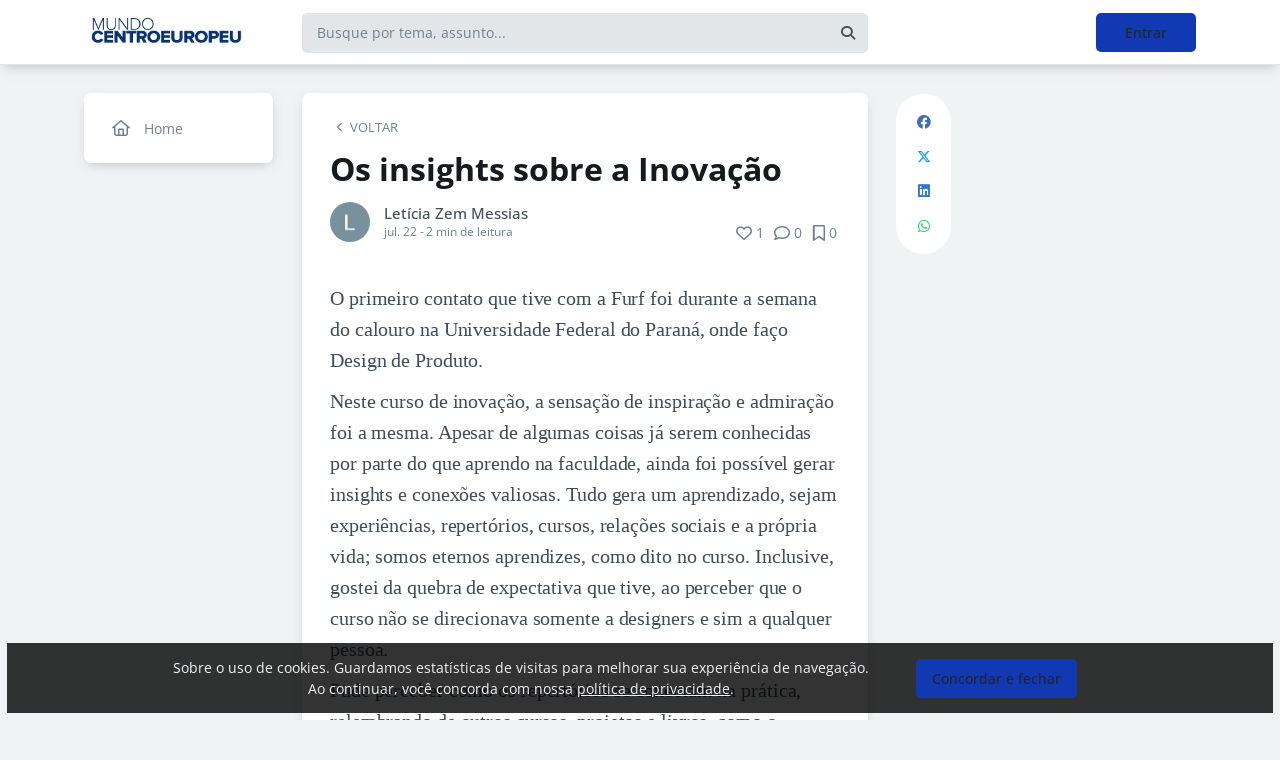

--- FILE ---
content_type: text/html; charset=UTF-8
request_url: https://mundo.centroeuropeu.com.br/blog/os-insights-sobre-a-inovacao
body_size: 12634
content:
<!DOCTYPE html><html class="light" lang="pt"><head><meta charSet="utf-8"/><meta name="viewport" content="width=device-width, initial-scale=1, user-scalable=0"/><meta name="mobile-web-app-capable" content="yes"/><meta name="fragment" content="!"/><title>Os insights sobre a Inovação - Mundo Centro Europeu</title><meta itemProp="image" content="https://59f9d990dd76bb3136457274.redesign.static-01.com/f/images/9e222c57fe02c24ebcbc22ed6f8c3c650a4840be.png"/><meta name="description" content="O primeiro contato que tive com a Furf foi durante a semana do calouro na Universidade Federal do Paraná, onde faço Design de Produto.Neste curso de inovação, a sensação de"/><link rel="canonical" href="https://mundo.centroeuropeu.com.br/blog/os-insights-sobre-a-inovacao"/><link rel="shortcut icon" type="image/png" href="//59f9d990dd76bb3136457274.redesign.static-01.com/images/9e222c57fe02c24ebcbc22ed6f8c3c650a4840be.png"/><style>html body, html.light body, html.dark body {
        --header_color: #FFFFFF !important;
        --header_color_font: #A0A0A0 !important;
        --primary_color: #1239b4 !important;
        --secondary_color: #212529 !important;
          }</style><meta name="next-head-count" content="10"/><base href="/"/><link rel="preconnect" href="https://fonts.gstatic.com/" crossorigin="anonymous"/><link rel="preload" href="/_next/static/css/2a540dff8a4f0042.css" as="style"/><link rel="stylesheet" href="/_next/static/css/2a540dff8a4f0042.css" data-n-g=""/><link rel="preload" href="/_next/static/css/f5061228357fab1b.css" as="style"/><link rel="stylesheet" href="/_next/static/css/f5061228357fab1b.css" data-n-p=""/><noscript data-n-css=""></noscript><script defer="" nomodule="" src="/_next/static/chunks/polyfills-c67a75d1b6f99dc8.js"></script><script src="/_next/static/chunks/webpack-ee7e63bc15b31913.js" defer=""></script><script src="/_next/static/chunks/framework-3b5a00d5d7e8d93b.js" defer=""></script><script src="/_next/static/chunks/main-f0a949ae979d2bdf.js" defer=""></script><script src="/_next/static/chunks/pages/_app-776e9ac6fd859723.js" defer=""></script><script src="/_next/static/chunks/793-7baeab1c60890651.js" defer=""></script><script src="/_next/static/chunks/pages/%5B%5B...slug%5D%5D-4e9eea0bbabb0151.js" defer=""></script><script src="/_next/static/lLNyDBfvnG1XWBJ-kc1_8/_buildManifest.js" defer=""></script><script src="/_next/static/lLNyDBfvnG1XWBJ-kc1_8/_ssgManifest.js" defer=""></script></head><body class="scrollbar"><div id="__next"><div id="default-layout"><header class="box-shadow header_layout_header-component__b0_r8" id="main-header"><div class="header_layout_wrapper-main-header__5BJiT container"><div class="header_layout_wrapper-brand-logo__IuX7H header_layout_desktop__0aXFy"><a class="header_layout_brand-logo__SEc7w left" href="/"><img src="https://59f9d990dd76bb3136457274.redesign.static-01.com/m/images/d863b842204b136d9682c06cd5ebeba845deac12.png" alt="Mundo Centro Europeu" class="img-fluid" width="165" height="45"/></a></div><div class="header_layout_wrapper-brand-logo__IuX7H header_layout_mobile__MSJOw header_layout_mobile-without-logo__Nxlej"><a class="header_layout_brand-logo__SEc7w left" href="/">M</a></div><div class="header_layout_wrapper-search__WpYxZ"><div class="input-sq_component_wrapper-all-inside-input__P9g4E"><div class="no-padding wrapper-input input-sq_component_wrapper-input-squid__JqonN"><input class="col input input-sq_component_borderless__qOloN" style="background-color:transparent" id="search-text" type="text" name="search-text" placeholder="Busque por tema, assunto..." autoComplete="off" value=""/></div></div><div class="header_layout_icon__9LO17"><span><i class="header_layout_svg-inline-fa__ygwXp fa-search fa-solid"></i></span></div><div class="header_layout_search-itens__JnLkQ "><div class="container header_layout_container__5rgYJ"><div class="box header_layout_box___RRU2"><h6>Você procura por</h6><ul><li><i class="header_layout_svg-inline-fa__ygwXp fa-edit fa-solid"></i><span><strong> </strong>em<!-- --> <!-- -->Publicações</span><i class="header_layout_svg-inline-fa__ygwXp fa-chevron-right fa-regular"></i></li><li><i class="header_layout_svg-inline-fa__ygwXp fa-user fa-solid"></i><span><strong> </strong>em<!-- --> <!-- -->Grupos</span><i class="header_layout_svg-inline-fa__ygwXp fa-chevron-right fa-regular"></i></li><li><i class="header_layout_svg-inline-fa__ygwXp fa-user-friends fa-solid"></i><span><strong> </strong>em<!-- --> <!-- -->Usuários</span><i class="header_layout_svg-inline-fa__ygwXp fa-chevron-right fa-regular"></i></li></ul></div></div></div></div><div class="header_layout_wrapper-profile__Onz4M text-right"><div class="loader  " role="status" style="border-color:var(--primary_color)"><span class="visually-hidden">loading</span></div></div></div></header><div class="wrapper-center container size-1 "><aside class="menu-desktop scrollbar close-menu box size-1"><nav><ul><li><a href="/"><i class="fa-regular fa-home"></i><span> <!-- -->Home</span></a></li></ul></nav></aside><main class="closed-menu"><nav class="navigation-mobile "><ul class="container"><li><a href="/"><i class="fa-regular fa-home"></i>Home<i class="arrow fa-chevron-right fa-solid"></i></a></li></ul></nav><input type="hidden" id="project-id" name="project-id" value="59f9d990dd76bb3136457274"/><div itemscope="" itemType="https://schema.org/NewsArticle" class="article_component_article-read__fyTsZ  container-app"><meta itemscope="" itemProp="mainEntityOfPage" itemType="https://schema.org/WebPage" itemID="59f9d990dd76bb3136457274"/><meta itemType="https://schema.org/Organization" content="{{ project?.title }}" itemscope="" itemProp="publisher"/><meta name="author" content="Letícia Zem Messias"/><div><article class="article_component_article-component__5O8Cl"><div class="article_component_section__ELvOe box "><header class="article_component_article-header__iNiHw"><div class="article_component_report__ZUhOB"><span><i class="fa-solid fa-chevron-left fa-xs"></i><span>VOLTAR</span></span></div><h1 class="article_component_article-title__FOctI" itemProp="headline" id="titlePoint">Os insights sobre a Inovação</h1><div class="article_component_author-flex__BjCHT"><div class="article_component_author__1jVvm" id="author-tag" data-author="5eac1bb017b2cc5eb5838f04"><a class="article_component_author-image__CJ8vE" href="/@zemleticia"><figure><img class="img-fluid rounded" alt="Letícia Zem Messias" src="https://users.redesign.static-01.com/5eac1bb017b2cc5eb5838f04/s/images/b92888db25619fc1566de3857415b20159ab25c7.png"/></figure></a><span class="article_component_author-text__2VsRu"><a itemProp="author" class="author-name" href="/@zemleticia">Letícia Zem Messias</a><span class="article_component_info__AIAf7 text-capitalize">jul. 22<!-- --> <!-- --> - <span class="d-inline-block text-lowercase">2<!-- --> min<!-- --> <!-- -->de leitura</span></span></span><div class="article_component_left-10__P3ZpE"></div></div><div id="article-interactions" class="article-interactions_component_article-interactions__e2j4P"><span class="
                      
                      article-interactions_component_tooltip-interactions__GoK8E
                      "><i class="icon-tip fa-heart fa-regular" data-tooltip-html="" data-tooltip-id="like-article-interactions" style="font-size:16px" data-tooltip-variant="light"></i>0</span><span class="article-interactions_component_tooltip-interactions__GoK8E"><i class="icon-tip fa-comment fa-regular" data-tooltip-html="" data-tooltip-id="comment-article-interactions" style="font-size:16px" data-tooltip-variant="light"></i>0</span><span class="
                      
                      article-interactions_component_tooltip-interactions__GoK8E"><i class="icon-tip fa-bookmark fa-regular" data-tooltip-html="" data-tooltip-id="bookmark-article-interactions" style="font-size:16px" data-tooltip-variant="light"></i>0</span></div></div></header><div itemProp="articleBody" class="article_component_content__yKbH6 article"><p>O primeiro contato que tive com a Furf foi durante a semana do calouro na Universidade Federal do Paraná, onde faço Design de Produto.</p><p>Neste curso de inovação, a sensação de inspiração e admiração foi a mesma. Apesar de algumas coisas já serem conhecidas por parte do que aprendo na faculdade, ainda foi possível gerar insights e conexões valiosas. Tudo gera um aprendizado, sejam experiências, repertórios, cursos, relações sociais e a própria vida; somos eternos aprendizes, como dito no curso. Inclusive, gostei da quebra de expectativa que tive, ao perceber que o curso não se direcionava somente a designers e sim a qualquer pessoa.</p><p>Pude perceber como os repertórios se conectam na prática, relembrando de outros cursos, projetos e livros, como o “Design para a inovação social e sustentabilidade” do Ezio Manzini (recomendo!).</p><p>Alguns dos principais insights que tive foram:</p><p>- Como conhecer a história, materiais e processos de outros produtos (até os mais simples) pode enriquecer e abrir um novo olhar para pensar novas soluções e possibilidades em outros contextos;</p><p>- Como é importante a etapa de Imersão, para entender verdadeiramente o problema, com empatia e alteridade, para então decidir onde atuar, se na causa, consequência ou conscientização;</p><p>- A riqueza e a importância da construção conjunta. Como diversas perspectivas realmente fazem a diferença dentro de um projeto;</p><p>- Quando você realiza uma tarefa ou hábito com muita frequência, é quase natural e inconsciente que você vá pensando em maneiras de melhorar e otimizar aquilo. Todos somos criativos.</p><p>É interessante pensar também na importância da ação e do equilíbrio na vida. Quando você começa a se arriscar mais, a pensar mais “o máximo que pode acontecer é dizerem não” ou “não custa tentar” é como se a vida desse uma virada de chave para um mundo muito mais cheio de oportunidades. Acredito também no equilíbrio entre as quatro riquezas, pois se não estivermos bem para cuidarmos de nós mesmos, como cuidaremos dos outros e do mundo?</p><p>A inovação se mostra então, de uma maneira mais palpável e clara, como a soma de algo disruptivo e viável, que causa um impacto positivo no mundo. A partir deste momento, ela se torna algo menos abstrato e parece soar muito mais possível, reduzindo a certa pressão e ansiedade que a palavra carregava pra mim.</p></div><ul class="tag-list_tags-list__thnqD"><li class=""><a rel="noopener" href="/inovacao/t">#inovação</a></li><li class=""><a rel="noopener" href="/aprendizado/t">#aprendizado</a></li><li class=""><a rel="noopener" href="/colaboracao/t">#colaboracao</a></li><li class=""><a rel="noopener" href="/repertorio/t">#repertorio</a></li><li class=""><a rel="noopener" href="/insights/t">#insights</a></li></ul><hr/><div class="article-author-block_component_author-profile__uBQJl"><a class="article-author-block_component_author-image__eWL8l"><figure><img class="img-fluid rounded" alt="Letícia Zem Messias" src="https://users.redesign.static-01.com/5eac1bb017b2cc5eb5838f04/s/images/b92888db25619fc1566de3857415b20159ab25c7.png"/></figure></a><div class="article-author-block_component_author-text__foqve"><div class="article-author-block_component_author-name-container__sOQKm"><a itemProp="author" class="author-name" href="/@zemleticia">Letícia Zem Messias</a></div></div></div><span id="read-tag"></span><div class="article_component_report__ZUhOB"><span class="cursor-pointer"><i class="fa-triangle-exclamation fa-regular"></i>Denunciar publicação</span></div></div><div class="article_component_content__yKbH6 article"></div></article><div class="box"><div class="article_component_interactions__e1jxv"><div class="grouped-user-avatar_component_images__ntZ5B" id="grouped-user-avatar"><ul class=" "></ul><span class="grouped-user-avatar_component_count-info__uld8L"></span></div><div id="article-interactions" class="article-interactions_component_article-interactions__e2j4P"><span class="
                      
                      article-interactions_component_tooltip-interactions__GoK8E
                      "><i class="icon-tip fa-heart fa-regular" data-tooltip-html="" data-tooltip-id="like-article-interactions" style="font-size:16px" data-tooltip-variant="light"></i>0</span><span class="article-interactions_component_tooltip-interactions__GoK8E"><i class="icon-tip fa-comment fa-regular" data-tooltip-html="" data-tooltip-id="comment-article-interactions" style="font-size:16px" data-tooltip-variant="light"></i>0</span><span class="
                      
                      article-interactions_component_tooltip-interactions__GoK8E"><i class="icon-tip fa-bookmark fa-regular" data-tooltip-html="" data-tooltip-id="bookmark-article-interactions" style="font-size:16px" data-tooltip-variant="light"></i>0</span></div></div></div><div class="article_component_article-2-you__2DKf6 box"><p class="article_component_title-2-you__gNxzt">Indicados para você</p><hr/></div></div><aside><div class="menu-share_component_share__GNg4v"><div class="menu-share_component_share-list__Uhv_x"><ul><li title="facebook"><i class="facebook menu-share_component_svg-inline-fa__JiBk7 fa-facebook fa-brands"></i></li><li title="twitter"><i class="twitter menu-share_component_svg-inline-fa__JiBk7 fa-x-twitter fa-brands"></i></li><li title="linkedin"><i class="linkedin menu-share_component_svg-inline-fa__JiBk7 fa-linkedin fa-brands"></i></li><li title="whatsapp"><i class="whatsapp menu-share_component_svg-inline-fa__JiBk7 fa-whatsapp fa-brands"></i></li></ul></div></div></aside></div><div class="modal align-items-center  article-report_component_modal-report__eb1SG modal_component_modal-over__S4MsC modal-number-0" tabindex="0" id="random-id-0" style="display:none;background-color:#00000080;max-height:0"><div class="modal-dialog modal-lg  "><div class="modal-content scrollbar"><div class="modal-header "><h6 class="article-report_component_report-header__RG55A">Denunciar conteúdo impróprio</h6><button type="button" class="button-close modal_component_modal-exit__BOEMp"><i class="fa-times fa-regular"></i></button></div><div class="modal-body scrollbar"><div class="article-report_component_report-body__MtIbg"><h5>Por favor, preencha as informações a seguir para recebermos a sua notificação</h5><div class="input-sq_component_wrapper-all-inside-input__P9g4E"><div class="no-padding wrapper-input input-sq_component_wrapper-input-squid__JqonN"><input class="col input " id="report-name" type="text" name="report-name" placeholder="Nome" autoComplete="off" value=""/></div></div><div class="input-sq_component_wrapper-all-inside-input__P9g4E"><div class="no-padding wrapper-input input-sq_component_wrapper-input-squid__JqonN"><input class="col input " id="report-email" type="email" name="report-email" placeholder="E-mail" autoComplete="off" value=""/></div></div><h6>Por que este conteúdo é impróprio?</h6><div class="article-report_component_report-opt__Kv0TH"><div class="display-flex"><div class="selector "><div class="wrapper-selectors selector_component_wrapper-selectors__NE_6d  "><input id="report-article-opt0" name="report-article-opt0" type="radio" value=""/><label for="report-article-opt0" class="checkbox radio   "></label><label class="label " for="report-article-opt0" style="font-size:1rem">Conteúdo difamatório: o conteúdo é ofensivo</label></div><div class="selector_component_box-validation__CEw_B show"></div></div></div><div class="display-flex"><div class="selector "><div class="wrapper-selectors selector_component_wrapper-selectors__NE_6d  "><input id="report-article-opt1" name="report-article-opt1" type="radio" value=""/><label for="report-article-opt1" class="checkbox radio   "></label><label class="label " for="report-article-opt1" style="font-size:1rem">Plágio: este conteúdo infringe princípios de direito autoral</label></div><div class="selector_component_box-validation__CEw_B show"></div></div></div><div class="display-flex"><div class="selector "><div class="wrapper-selectors selector_component_wrapper-selectors__NE_6d  "><input id="report-article-opt2" name="report-article-opt2" type="radio" value=""/><label for="report-article-opt2" class="checkbox radio   "></label><label class="label " for="report-article-opt2" style="font-size:1rem">Comercial: este conteúdo é puramente comercial e não agrega em conhecimento aos nossos leitores</label></div><div class="selector_component_box-validation__CEw_B show"></div></div></div><div class="article-report_component_report-opt-other__7dpoV"><div class="display-flex"><div class="selector "><div class="wrapper-selectors selector_component_wrapper-selectors__NE_6d  "><input id="report-article-opt3" name="report-article-opt3" type="radio" value=""/><label for="report-article-opt3" class="checkbox radio   "></label><label class="label " for="report-article-opt3" style="font-size:1rem">Outros:</label></div><div class="selector_component_box-validation__CEw_B show"></div></div></div></div></div><div class="row"><div class="input-sq_component_wrapper-all-inside-input__P9g4E"><label for="report-obs" class="label ">Observações (opcional):</label><div class="no-padding wrapper-input input-sq_component_wrapper-input-squid__JqonN"><input class="col input " id="report-obs" type="text" name="report-obs" placeholder="Caso queira detalhar um pouco mais o que encontrou" autoComplete="off" value=""/></div></div></div></div></div><div class="modal-footer"><div class="article-report_component_report-footer__LV_ql "><button type="button" class="button button-transparent button-sm  " id="" style="background-color:transparent;border-color:transparent;color:var(--primary_color)">Fechar</button><div data-tooltip-id="article-report-send" data-tooltip-html=""><button type="button" class="button button-var(--primary_color) button-sm disabled  " id="" style="background-color:var(--primary_color);border-color:var(--primary_color);color:var(--secondary_color)" disabled="">Denunciar conteúdo</button></div></div></div></div></div></div><div class="modal align-items-center   modal_component_modal-over__S4MsC modal-number-0" tabindex="0" id="random-id-0" style="display:none;background-color:#00000080;max-height:0"><div class="modal-dialog modal-md  "><div class="modal-content scrollbar"><div class="modal-header "><h6 class="no-margin"><i class="mx-2 yellow fa-triangle-exclamation fa-regular"></i>Ops! Algo deu errado...</h6><button type="button" class="button-close modal_component_modal-exit__BOEMp"><i class="fa-times fa-regular"></i></button></div><div class="modal-body scrollbar"><div>Ocorreu um erro! Tente novamente mais tarde.</div></div><div class="modal-footer"><div></div></div></div></div></div><footer class="footer-center_component_footer-center__ALPJL"><div><h6 itemProp="name">Mundo Centro Europeu</h6></div><ul></ul><p class="mb-3">Verifique a <a href='https://app.squidit.com.br/contract/policyprivate' target='_blank' rel='noopener'>Política de Privacidade</a></p></footer></main></div><nav class="menu-mobile_component_menu-mobile__sIZRJ"><ul class="menu-mobile_component_menu-fixed__IIXht
                    menu-mobile_component_user-cant-post__7dktm
                    
                    
      "><li title="Página inicial" class=""><a title="Página inicial" href="/"><i class="fa-home-lg-alt fa-regular"></i></a></li><li title="Buscar" class=""><a title="Buscar" href="/search"><i class="fa-search fa-regular"></i></a></li><li title="Menu" class=""><i class="fa-bars fa-regular"></i><div class="menu-mobile_component_loader__A9qkx"><div class="loader  " role="status" style="border-color:var(--primary_color)"><span class="visually-hidden">loading</span></div></div></li></ul></nav></div></div><script id="__NEXT_DATA__" type="application/json">{"props":{"pageProps":{"article":{"id":"5f08c6daa021df3cd774a327","created":"2020-07-10T19:51:53.958Z","updated":"2020-07-22T20:04:12.299Z","statuses":{"approval_status":"approved","publish_status":"published","visibility_status":"public","has_pending_changes":false,"is_pinned":false,"is_paywall_disabled":false,"scheduled_date":null,"rejection_reason":null,"created_on":"2026-01-23T12:48:56.749Z","updated_on":null},"author":{"id":"5eac1bb017b2cc5eb5838f04","name":"Letícia Zem Messias","slug":"zemleticia","bio":null,"job":null,"company":null,"image":"https://users.redesign.static-01.com/5eac1bb017b2cc5eb5838f04/s/images/b92888db25619fc1566de3857415b20159ab25c7.png","badges":[]},"metadata":{"location":"home","location_slug":"blog","content_type":"post","publish_date":"2020-07-22T20:04:12.474Z","likes_count":1,"comments_count":0,"bookmarks_count":0,"shares_count":0,"score":"2020-07-22T21:04:12.474Z","sharing_title":"Os insights sobre a Inovação","sharing_description":null,"sharing_image":null,"author_user_id":"5eac1bb017b2cc5eb5838f04","moderator_user_id":null,"original_author_user_id":null,"project_id":"59f9d990dd76bb3136457274","course_id":null,"course_module_id":null,"group_id":null,"version":1,"pagetopic":null,"created_on":"2026-01-23T12:48:56.749Z","updated_on":null,"tags":[{"id":"5ae9d271a8d9010839fe5b07","title":"inovação","slug":"inovacao","fixed":0,"project_id":"59f9d990dd76bb3136457274"},{"id":"5eb3220df02c221d4d0f6bc0","title":"aprendizado","slug":"aprendizado","project_id":"59f9d990dd76bb3136457274"},{"id":"5eb5d7f2cd3225733cad732e","title":"colaboracao","slug":"colaboracao","project_id":"59f9d990dd76bb3136457274"},{"id":"5ec867dd8f05be153444e786","title":"repertorio","slug":"repertorio","project_id":"59f9d990dd76bb3136457274"},{"id":"5ec9a07946192c51f8ace30a","title":"insights","slug":"insights","project_id":"59f9d990dd76bb3136457274"}]},"content":{"title":"Os insights sobre a Inovação","slug":"os-insights-sobre-a-inovacao","cover_image_alt_text":null,"headline":"O primeiro contato que tive com a Furf foi durante a semana do calouro na Universidade Federal do Paraná, onde faço Design de Produto.Neste curso de inovação, a sensação de","preview_content":null,"main_content":"\u003cp\u003eO primeiro contato que tive com a Furf foi durante a semana do calouro na Universidade Federal do Paraná, onde faço Design de Produto.\u003c/p\u003e\u003cp\u003eNeste curso de inovação, a sensação de inspiração e admiração foi a mesma. Apesar de algumas coisas já serem conhecidas por parte do que aprendo na faculdade, ainda foi possível gerar insights e conexões valiosas. Tudo gera um aprendizado, sejam experiências, repertórios, cursos, relações sociais e a própria vida; somos eternos aprendizes, como dito no curso. Inclusive, gostei da quebra de expectativa que tive, ao perceber que o curso não se direcionava somente a designers e sim a qualquer pessoa.\u003c/p\u003e\u003cp\u003ePude perceber como os repertórios se conectam na prática, relembrando de outros cursos, projetos e livros, como o “Design para a inovação social e sustentabilidade” do Ezio Manzini (recomendo!).\u003c/p\u003e\u003cp\u003eAlguns dos principais insights que tive foram:\u003c/p\u003e\u003cp\u003e- Como conhecer a história, materiais e processos de outros produtos (até os mais simples) pode enriquecer e abrir um novo olhar para pensar novas soluções e possibilidades em outros contextos;\u003c/p\u003e\u003cp\u003e- Como é importante a etapa de Imersão, para entender verdadeiramente o problema, com empatia e alteridade, para então decidir onde atuar, se na causa, consequência ou conscientização;\u003c/p\u003e\u003cp\u003e- A riqueza e a importância da construção conjunta. Como diversas perspectivas realmente fazem a diferença dentro de um projeto;\u003c/p\u003e\u003cp\u003e- Quando você realiza uma tarefa ou hábito com muita frequência, é quase natural e inconsciente que você vá pensando em maneiras de melhorar e otimizar aquilo. Todos somos criativos.\u003c/p\u003e\u003cp\u003eÉ interessante pensar também na importância da ação e do equilíbrio na vida. Quando você começa a se arriscar mais, a pensar mais “o máximo que pode acontecer é dizerem não” ou “não custa tentar” é como se a vida desse uma virada de chave para um mundo muito mais cheio de oportunidades. Acredito também no equilíbrio entre as quatro riquezas, pois se não estivermos bem para cuidarmos de nós mesmos, como cuidaremos dos outros e do mundo?\u003c/p\u003e\u003cp\u003eA inovação se mostra então, de uma maneira mais palpável e clara, como a soma de algo disruptivo e viável, que causa um impacto positivo no mundo. A partir deste momento, ela se torna algo menos abstrato e parece soar muito mais possível, reduzindo a certa pressão e ansiedade que a palavra carregava pra mim.\u003c/p\u003e","word_count":373,"list_items":[],"recipe":{"portions":"","total_time":"","description":"","image_one_one":null,"image_sixteen_nine":null,"stages":[],"ingredients":[],"created_on":"2026-01-23T12:48:56.750Z","updated_on":null},"external_link":null,"created_on":"2026-01-23T12:48:56.749Z","updated_on":null,"read_time":2,"cover_image":null},"content_draft":{"title":"Os insights sobre a Inovação","slug":"os-insights-sobre-a-inovacao","cover_image_alt_text":null,"headline":null,"preview_content":null,"main_content":"\u003cp\u003eO primeiro contato que tive com a Furf foi durante a semana do calouro na Universidade Federal do Paraná, onde faço Design de Produto.\u003c/p\u003e\u003cp\u003eNeste curso de inovação, a sensação de inspiração e admiração foi a mesma. Apesar de algumas coisas já serem conhecidas por parte do que aprendo na faculdade, ainda foi possível gerar insights e conexões valiosas. Tudo gera um aprendizado, sejam experiências, repertórios, cursos, relações sociais e a própria vida; somos eternos aprendizes, como dito no curso. Inclusive, gostei da quebra de expectativa que tive, ao perceber que o curso não se direcionava somente a designers e sim a qualquer pessoa.\u003c/p\u003e\u003cp\u003ePude perceber como os repertórios se conectam na prática, relembrando de outros cursos, projetos e livros, como o “Design para a inovação social e sustentabilidade” do Ezio Manzini (recomendo!).\u003c/p\u003e\u003cp\u003eAlguns dos principais insights que tive foram:\u003c/p\u003e\u003cp\u003e- Como conhecer a história, materiais e processos de outros produtos (até os mais simples) pode enriquecer e abrir um novo olhar para pensar novas soluções e possibilidades em outros contextos;\u003c/p\u003e\u003cp\u003e- Como é importante a etapa de Imersão, para entender verdadeiramente o problema, com empatia e alteridade, para então decidir onde atuar, se na causa, consequência ou conscientização;\u003c/p\u003e\u003cp\u003e- A riqueza e a importância da construção conjunta. Como diversas perspectivas realmente fazem a diferença dentro de um projeto;\u003c/p\u003e\u003cp\u003e- Quando você realiza uma tarefa ou hábito com muita frequência, é quase natural e inconsciente que você vá pensando em maneiras de melhorar e otimizar aquilo. Todos somos criativos.\u003c/p\u003e\u003cp\u003eÉ interessante pensar também na importância da ação e do equilíbrio na vida. Quando você começa a se arriscar mais, a pensar mais “o máximo que pode acontecer é dizerem não” ou “não custa tentar” é como se a vida desse uma virada de chave para um mundo muito mais cheio de oportunidades. Acredito também no equilíbrio entre as quatro riquezas, pois se não estivermos bem para cuidarmos de nós mesmos, como cuidaremos dos outros e do mundo?\u003c/p\u003e\u003cp\u003eA inovação se mostra então, de uma maneira mais palpável e clara, como a soma de algo disruptivo e viável, que causa um impacto positivo no mundo. A partir deste momento, ela se torna algo menos abstrato e parece soar muito mais possível, reduzindo a certa pressão e ansiedade que a palavra carregava pra mim.\u003c/p\u003e","word_count":null,"list_items":[],"recipe":{"portions":"","total_time":"","description":"","image_one_one":null,"image_sixteen_nine":null,"stages":[],"ingredients":[],"created_on":"2026-01-23T12:48:56.750Z","updated_on":null},"external_link":null,"created_on":"2026-01-23T12:48:56.749Z","updated_on":null,"read_time":0,"cover_image":null}},"config":{"id":"59f9d990dd76bb3136457274","title":"Mundo Centro Europeu","slug":"mundo-centro-europeu","main_page_id":"59f9d991dd76bb3136457275","plan_id":"5e8bf2a083b2752944eec26e","plan":{"name":"professional","courses_feature_enabled":true,"post_types_feature_enabled":true,"groups_feature_enabled":false,"analytics_feature_enabled":false,"user_list_exportation_feature_enabled":false,"newsletter_feature_enabled":true,"integrations_feature_enabled":false,"own_domain_feature_enabled":true,"personal_assistance_feature_enabled":false,"article_copywriters_for_seo_enabled":false,"dedicated_community_manager_enabled":false,"digital_influencers_activation_enabled":false,"email_support_enabled":true,"events_feature_enabled":false,"forum_page_enabled":false,"media_investment_enabled":false,"posts_feature_enabled":true,"recipe_page_enabled":false,"streaming_feature_enabled":false},"settings":{"language":"pt-br","policies":{"comment_without_approval_role":"USR","community_privacy":0,"content_type":["post","question","link","list"],"course_creation_role":"EDITOR","group_creation_role":"EDITOR","login_required":true,"monthly_readings":"1","post_creation_role":"USR","post_without_approval_role":"ADM","signup":1},"nps_settings":{"is_platform_nps_enabled":false,"hide_name_survey_respondents":false,"created_on":"2022-07-27T13:54:07.291Z","updated_on":null},"enabled_experimental_features":[],"enabled_feature_links":[],"time_zone":"America/Sao_Paulo","saml_metadata_identifier":null,"gamification":false,"stream":{"recording_configuration_arn":null,"bucket":null,"created_on":"2026-01-23T10:08:24.401Z","updated_on":null}},"appearance":{"favicon":"9e222c57fe02c24ebcbc22ed6f8c3c650a4840be.png","header_color":"#FFFFFF","header_color_icon":"#A0A0A0","home_template":"home-template-1","logo":"d863b842204b136d9682c06cd5ebeba845deac12.png","logo_mobile":null,"logo_share":"9e222c57fe02c24ebcbc22ed6f8c3c650a4840be.png","primary_color":"#1239b4","secondary_color":"#212529","cover_image":null},"integrations":{"clarity_token":null,"google_analytics":null,"google_tag_manager":null},"social_urls":{"blog":null,"website":"http://centroeuropeu.com.br/portal/","facebook":"https://www.facebook.com/centroeuropeu/","tiktok":null,"twitter":null,"instagram":"https://www.instagram.com/centroeuropeubr/","linkedin":null,"youtube":"https://www.youtube.com/user/CentroEuropeuCtba"},"has_privacy_policy":false,"custom_purchase_method":false},"footerLinks":[],"metas":[{"tag":"title","name":null,"itemprop":null,"property":null,"rel":null,"href":null,"content":null,"value":"Os insights sobre a Inovação - Mundo Centro Europeu"},{"tag":"link","name":null,"itemprop":null,"property":null,"rel":"canonical","href":"https://___domain___/blog/os-insights-sobre-a-inovacao","content":null,"value":null},{"tag":"meta","name":null,"itemprop":null,"property":"og:locale","rel":null,"href":null,"content":"pt_BR","value":null},{"tag":"meta","name":null,"itemprop":null,"property":"og:type","rel":null,"href":null,"content":"article","value":null},{"tag":"meta","name":null,"itemprop":null,"property":"og:title","rel":null,"href":null,"content":"Os insights sobre a Inovação","value":null},{"tag":"meta","name":null,"itemprop":null,"property":"og:url","rel":null,"href":null,"content":"https://___domain___/blog/os-insights-sobre-a-inovacao","value":null},{"tag":"meta","name":null,"itemprop":null,"property":"og:site_name","rel":null,"href":null,"content":"Mundo Centro Europeu","value":null},{"tag":"meta","name":null,"itemprop":null,"property":"og:image","rel":null,"href":null,"content":"https://59f9d990dd76bb3136457274.redesign.static-01.com/f/images/9e222c57fe02c24ebcbc22ed6f8c3c650a4840be.png","value":null},{"tag":"meta","name":null,"itemprop":null,"property":"og:image:width","rel":null,"href":null,"content":"600","value":null},{"tag":"meta","name":null,"itemprop":null,"property":"og:image:height","rel":null,"href":null,"content":"315","value":null},{"tag":"meta","name":null,"itemprop":"image","property":null,"rel":null,"href":null,"content":"https://59f9d990dd76bb3136457274.redesign.static-01.com/f/images/9e222c57fe02c24ebcbc22ed6f8c3c650a4840be.png","value":null},{"tag":"meta","name":null,"itemprop":null,"property":"og:updated_time","rel":null,"href":null,"content":"2026/01/23 12:48:56 +0000","value":null},{"tag":"meta","name":"robots","itemprop":null,"property":null,"rel":null,"href":null,"content":"index, follow","value":null},{"tag":"meta","name":"keywords","itemprop":null,"property":null,"rel":null,"href":null,"content":"inovação, aprendizado, colaboracao, repertorio, insights","value":null},{"tag":"title","name":null,"itemprop":null,"property":null,"rel":null,"href":null,"content":"Os insights sobre a Inovação","value":null},{"tag":"meta","name":null,"itemprop":null,"property":"og:description","rel":null,"href":null,"content":"O primeiro contato que tive com a Furf foi durante a semana do calouro na Universidade Federal do Paraná, onde faço Design de Produto.Neste curso de inovação, a sensação de","value":null},{"tag":"meta","name":"description","itemprop":null,"property":null,"rel":null,"href":null,"content":"O primeiro contato que tive com a Furf foi durante a semana do calouro na Universidade Federal do Paraná, onde faço Design de Produto.Neste curso de inovação, a sensação de","value":null}],"host":"mundo.centroeuropeu.com.br","projectId":"59f9d990dd76bb3136457274","_nextI18Next":{"initialI18nStore":{"pt":{"global":{"access":"Acessar","address":"Endereço","title":"Título","edit":"Editar","loading":"Carregando","signin":"Entrar","save":"Salvar","date":"Data","filter":"Filtro","participateText":"Participe e receba as novidades da área","participate":"Participar","search":"Busque por tema, assunto...","interact":"pessoas interagiram","readTime":"de leitura","readMore":"Leia mais","published":"Publicado","unpublished":"Não publicado","seeMore":"Ver mais","likes":"Curtidas","shares":"Compartilhamentos","views":"Visualizações","favorites":"Favoritos","hide":"Ocultar","posts404":"Nenhuma publicação :(","comments":"Comentários","saves":"Salvos","email":"E-mail","soon":"Em breve","shareSocial":"Compartilhar nas redes sociais","shareOne":"Compartilhar no {{ socialNetwork }}","shareOneTrainings":"Compartilhar no \u003cstrong\u003e{{ socialNetwork }}\u003c/strong\u003e","shareLink":"Copiar \u003cstrong\u003elink do treinamento\u003c/strong\u003e","linkCopied":"Link copiado","notFound":"OPS! Essa página não foi encontrada","notFoundText":"Parece que nada foi encontrado neste local.\u003cbr\u003eEncontre algo interessante para ler em \u003ca href='/'\u003e{{ name }}\u003c/a\u003e","google":"Continue com o Google","facebook":"Continue com o Facebook","linkedin":"Continue com o Linkedin","back":"Voltar","follow":"Seguir","followers":"Seguidores","follows":"Seguindo","unfollow":"Deixar de seguir","publications":"Publicações","loadMore":"Carregar mais","emptyMore":"Não há mais dados disponíveis","participants":"Participantes","authors":"Autores","emptyTags":"Nenhum assunto encontrado","groups":"Grupos","groupsEmpty":"Nenhum grupo encontrado","toConnect":"Conectar","disconnect":"Desconectar","connectWith":"Conectar-se com o {{ social }}","connectMessage":"Jamais iremos publicar no {{ social }} sem a sua permissão","connectedMessage":"Você está conectado ao {{ social }}","privacy":"Politicas de Privacidade","privacyPage":{"title":"Politicas de Privacidade"},"by":"Por","crop":"Cortar","confirm":"Confirmar","cancel":"Cancel","seeProfile":"Ver perfil","copy":"Copiar","copied":"Copiado","cart":"Carrinho","add":"Adicionar","noResult":"Nenhum Resultado","results":"{{ number }} resultados","description":"Descrição","next":"Próximo","formErrors":{"required":"Campo obrigatório","email":"E-mail inválido","url":"Site inválido","date":"Data inválida","phone":"Telefone inválido","regex":"Valor inválido","minLength":"Muito curto"},"successful":{"changed":"Alteração realizada com sucesso"},"or":"Ou","name":"Nome completo","nameAndAddress":"Nome e endereço","CPF":"CPF","phone":"Telefone","warning":"Atenção","defaultLayout":{"menu":{"home":"Home","welcome":"Bem-vindo","content":"Conteúdo","starts":"Comece aqui","publications":"Publicações","moderation":"Moderação","statistics":"Minhas estatísticas","groups":"Grupos","courses":"Cursos","campaigns":"Campanhas","events":"Eventos","qa":"Q\u0026A","jobs":"Jobs","lib":"Biblioteca","about":"Sobre a comunidade","contact":"Contato","financial":"Financeiro","sales":"Vendas","forum":"Fórum","recipes":"Receitas"},"icons":{"home":"Página inicial","search":"Buscar","plus":"Nova publicação","notifications":"Notificações","menu":"Menu"},"searchItens":{"title":"Você procura por","articles":"Publicações","groups":"Grupos","users":"Usuários","in":"em"},"collapse":{"account":"Minha Conta","content":"Conteúdo","members":"Membros"},"userMenu":{"myProfile":"Meu Perfil","publications":"Minhas Publicações","content":"Conteúdo e Moderação","pages":"Páginas","pay":"Squid Pay","statistics":"Minhas Estatísticas","groups":"Grupos","courses":"Cursos","config":"Configurações","profile":"Perfil","purchases":"Minhas Compras","medals":"Minhas Medalhas","logout":"Desconectar","financial":"Dados Financeiros","sales":"Vendas","list":"Listagem de Membros","export":"Exportação","portal":"Configurar","myShopping":"Minhas compras","portalAdmin":"Você é administrador dessa comunidade"},"group":"Grupo","course":"Curso","module":"Módulo"},"footer":{"title":"{{ name }}","about":"Sobre","contact":"Contato","privacy":"Verifique a \u003ca href='https://app.squidit.com.br/contract/policyprivate' target='_blank' rel='noopener'\u003ePolítica de Privacidade\u003c/a\u003e"},"dateAgo":{"year":"ano","month":"mês","months":"meses","week":"semana","day":"dia","hour":"hora","minute":"minuto","second":"segundo","ago":"atrás","justNow":"Agora mesmo"},"article":{"published":"Publicado","scheduled":"Agendado","inApproval":"Para Aprovar","created":"Criado","rejected":"Moderado","hidden":"Oculto","manager":"Gerenciar","draft":"Rascunho não publicado"},"comment":{"published":"Publicado","inApproval":"Para Aprovar","hidden":"Oculto","publish":"Publicar","hide":"Ocultar","approve":"Aprovar","reject":"Rejeitar"},"like":"Curtir","share":"Compartilhar","reply":"Responder","optional":"Opcional","unlike":"Descutir","unsave":"Remover dos favoritos","saved":"Favoritar","delete":"Excluir","saveEditions":"Salvar alterações","unsaved":"Desfavoritar","addSave":"Adicionar aos favoritos","addImage":"Adicionar imagem","onlyImageFiles":"Selecione apenas arquivos de imagem","over15mb":"Somente arquivos menores que 15 mb","max15tags":"Só é possível adicionar 5 tags","min1tags":"Adicione até cinco tags que melhor definem o seu artigo. Utilize vírgulas ou tecle Enter após digitar cada termo.","schedulesYear":"Ano","schedulesMonth":"Mês","schedulesDay":"Dia","schedulesHour":"Hora","schedulesMinute":"Minutos","schedulesError":"A data de agendamento não pode ser inferior a data atual.","btnCancel":"Cancelar","btnOK":"OK","btnConclude":"Concluir","btnSaveChanges":"Salvar alterações","areYouSure":"Você tem certeza?","notEnoughPermission":"O usuário não tem permissão suficiente para executar a ação fornecida.","userFinishRegistration":{"title":"Complete o seu cadastro","almostThere":"Estamos quase lá!","customizeYourAccess":"Customize seu acesso. Estes dados podem ser alterados posteriormente.","completeName":"Nome Completo","userName":"Nome de usuário","email":"E-mail","profileUrl":"Endereço do perfil","cellPhone":"Número de Telefone Celular","saveError":"Erro ao completar o cadastro tente novamente mais tarde","inputErrors":"Foram encontrados erros no preenchimento do formulário","error":{"nameRequired":"Campo nome é obrigatório","emailRequired":"Campo e-mail é obrigatório","userNameRequired":"Campo nome de usuário é obrigatório"}},"userFields":{"display":"Exibir ","community":" na comunidade","confirm":"Confirmar"},"paywall":{"title":"Faça login para continuar lendo","description":"Descubra conteúdos como este e também de vários outros temas na nossa plataforma. Faça seu login e navegue a vontade. Aproveite :)"},"imageCropp":{"titleModalCropp":"Corte personalizado"},"PrivacyEmpty":{"empty":"Não encontramos a Política de Privacidade da comunidade."},"emailVerificationBar":{"confirmYourEmail":"Por favor confirme seu e-mail:","resendEmail":"Reenviar","changeEmail":"Trocar e-mail","resendSuccess":"E-mail enviado com sucesso","resendError":"Erro ao reenviar o e-mail tente novamente mais tarde","changeError":"Erro ao trocar o e-mail tente novamente mais tarde"},"publicationsPage":{"title":"Publicações"},"moderationPage":{"title":"Moderação"},"activitiesMenu":{"title":"Atividades","tabs":{"tags":"Tags","notifications":"Notificações"},"empty":{"tags":"Nenhuma tag","notifications":"Nenhuma notificação"},"myTags":"Minhas Tags"},"favoritesMenu":{"title":"Favoritos","empty":"Nenhum artigo favorito"},"paginationComponent":{"title":"Mostrando até {{ perPage }} itens por página de um total de {{ collectionSize }} itens"},"copyOk":"Copiado","seePublication":"...ver publicação","beFirstInteract":"Seja o primeiro a interagir!","interacted":" interagiu","peopleInteracted":" interagiram","you":"você","and":" e ","here":"aqui","popupCookies":{"text":"Sobre o uso de cookies. Guardamos estatísticas de visitas para melhorar sua experiência de navegação. Ao continuar, você concorda com nossa \u003ca href='https://locaweb.company/politicas/'\u003epolítica de privacidade\u003c/a\u003e.","button":"Concordar e fechar"},"notPermited":"Apenas membros aprovados na comunidade podem acessar os conteúdos.","contactAdmin":"Cadastre-se e tenha acesso aos conteúdos exclusivos.","helloBar":{"communityNewFace":"A comunidade está de cara nova!","knowMore":"Saiba mais"},"welcomeModal":{"welcomeMsg":"Seja bem vindo(a) a sua comunidade!","communityNewFace":"A Comunidade está de cara nova! Uma plataforma em constante evolução.","comeOn":"Vamos lá","news":"Novidade","publish":"Publicações","makePublications":"Faça publicações de forma prática e com mais interações!","toJump":"Pular","next":"Próximo","startNow":"Começar já","groups":"Grupos","moreOrganizedGroups":"Grupos mais organizados e com assuntos de seu interesse!","courses":"Cursos","newStructureCourses":"Nova estrutura, com mais interatividade nas aulas e lives","configurations":"Configurações","configurationEnvironment":"Acesse o ambiente de configuração, no menu, para atualizar a sua comunidade","Doubts":"Dúvidas?","contactSupport":"Entre em contato com o suporte através dos canais","clickHere":"clique aqui"},"reportArticle":{"title":"Denunciar conteúdo impróprio","report":"Denunciar publicação","subtitle":"Por favor, preencha as informações a seguir para recebermos a sua notificação","name":"Nome","email":"E-mail","subtitle2":"Por que este conteúdo é impróprio?","options":["Conteúdo difamatório: o conteúdo é ofensivo","Plágio: este conteúdo infringe princípios de direito autoral","Comercial: este conteúdo é puramente comercial e não agrega em conhecimento aos nossos leitores","Outros:"],"option4Desc":"Descreva o motivo","obs":"Observações (opcional):","obsPlaceholder":"Caso queira detalhar um pouco mais o que encontrou","close":"Fechar","send":"Denunciar conteúdo","tooltip1":"Selecione um dos motivos","tooltip2":"Por favor, informe seu Nome e E-mail","successText":"\u003ch5\u003eAgradecemos pela sua colaboração.\u003c/h5\u003e\u003cbr\u003eNossa equipe avaliará o caso e tomará as medidas necessárias."},"required":"Campo obrigatório","invalidName":"Nome inválido","invalidEmail":"E-mail inválido","invalidPhone":"Telefone inválido","invalidDate":"Data inválida","invalidUrl":"URL inválida","articleRead":{"article":{"groupJoin":"Participe do grupo \u003cstrong\u003e {{ group }} \u003c/strong\u003e e receba novidades todas as semanas.","join":"Participar","2you":"Indicados para você"},"comments":{"comment":{"write":"Escrever um comentário","moderation":"Comentário enviado para moderação"}},"articleLink":{"access":"Acessar"},"articleRecipe":{"portions":"Porções","ofPreparation":"De preparo","ingredients":"Ingredientes","preparationMethod":"Modo de preparo"},"back":"VOLTAR"},"error":{"10025":"Faltam alguns campos obrigatórios para esta solicitação.","10026":"Esta solicitação requer informações que não foram fornecidas.","10027":"Alguns campos desta solicitação são inválidos.","10028":"Alguns campos exclusivos para esta solicitação já estão presentes em outra entidade.","30001":"O curso não está aceitando novas inscrições","30002":"Esta turma não pode ser excluída","30003":"O usuário já está matriculado no curso","50000":"O usuário não tem permissão suficiente para executar a ação fornecida.","50001":"Já existe um usuário com o email fornecido.","70013":"Não foi possível vincular rede social, esta conta já esta vinculada a outro usuário.","200001":"É necessário ter uma oferta ativa para monetizar o curso.","210003":"Badge filter provided does not exist","220001":"Somente o proprietário do projeto ou usuários sysadmin podem acessar este recurso","250001":"Este artigo não está em processo de aprovação.","250002":"Este artigo já está em processo de aprovação.","250003":"O grupo para publicação não é válido.","250004":"O artigo fornecido não é válido.","250006":"Este artigo não está publicado atualmente.","250008":"Uma imagem com formato inválida foi usada no artigo. Revise o conteúdo \u003ca title='Ajuda' target='_blank' href='https://creators.squidit.com.br/docs/como-resolver-o-erro-de-imagem-inv%C3%A1lida'\u003e\u003ci style='color: var(--primary_color);' class='fa-circle-question fa-regular'\u003e\u003c/i\u003e\u003c/a\u003e","270000":"A sua inscrição ainda está pendente para este grupo.","270001":"Você já está inscrito neste grupo","270002":"O usuário não pertence ao grupo.","270003":"Este grupo não está mais aceitando inscrições.","270004":"Este usuário é o proprietário do grupo e não pode ser editado.","270005":"Este usuário solicitado não requer aprovação no momento.","error":"Ocorreu um erro! Tente novamente mais tarde.","errorTitle":"Ops! Algo deu errado...","errorTitle2":"Quase lá!","auth/too-many-requests":"Bloqueamos todas as solicitações deste dispositivo devido a multiplas tentativas. Tente novamente mais tarde.","auth/invalid-verification-code":"Código de verificação inválido. Tente novamente mais tarde.","UNPROCESSABLE_ENTITY":"A conta selecionada não está ativa.","CAUTION":"Atenção","soonPage":{"text":"Estamos desenvolvendo esse módulo, em breve mais funcionalidades em sua comunidade ;)"}},"overlayPostEdit":{"title":"Editar publicação","publishButton":"Publicar","draftButton":"Salvar rascunho","advancedButton":"Edição avançada","messages":{"publish":{"success1":"Sua publicação foi","success2":"realizada com sucesso","scheduled1":"Sua publicação foi","scheduled2":"agendada com sucesso","error":"Erro ao publicar o post! Tente novamente mais tarde."}},"submittedForApproval1":"Sua publicação foi","submittedForApproval2":"enviada para análise"},"authenticationError":"Erro de autenticação, por favor faça login novamente"}}},"initialLocale":"pt","ns":["global"],"userConfig":{"i18n":{"defaultLocale":"pt","locales":["en","es","pt"],"defaultNS":"global"},"reloadOnPrerender":false,"default":{"i18n":{"defaultLocale":"pt","locales":["en","es","pt"],"defaultNS":"global"},"reloadOnPrerender":false}}}},"__N_SSP":true},"page":"/[[...slug]]","query":{},"buildId":"lLNyDBfvnG1XWBJ-kc1_8","isFallback":false,"gssp":true,"locale":"pt","locales":["pt","en","es"],"defaultLocale":"pt","scriptLoader":[]}</script></body></html>

--- FILE ---
content_type: text/html; charset=UTF-8
request_url: https://mundo.centroeuropeu.com.br/API/article/5f08c6daa021df3cd774a327/user-image-interaction
body_size: 2
content:
{"status":200,"response":{"result":"ARTICLE_INTERACTION_USERS_RETRIEVED","data":[{"id":"5eb4c63af251201e7b64d6a5","name":"Ronaldo Santos","slug":"ronaldosantos30","image":"https://users.redesign.static-01.com/5eb4c63af251201e7b64d6a5/s/images/b3b3af987642071ffc5489e414b532f3a44ddac2.jpg"}]}}

--- FILE ---
content_type: text/html; charset=UTF-8
request_url: https://mundo.centroeuropeu.com.br/API/articles/5f08c6daa021df3cd774a327/related?=3
body_size: 1855
content:
{"status":200,"response":{"result":"RELATED_ARTICLES_RETRIEVED","data":[{"id":"617b4c9616a434518a227832","updated":"2021-11-03T18:56:09.122Z","created":"2021-10-29T01:21:26.619Z","statuses":{"approval_status":"approved","publish_status":"published","visibility_status":"public","has_pending_changes":false,"is_pinned":false,"is_paywall_disabled":false,"scheduled_date":null,"rejection_reason":null},"metadata":{"location":"home","location_slug":"blog","content_type":"post","publish_date":"2021-10-29T20:28:50.361Z","likes_count":0,"bookmarks_count":0,"comments_count":0,"score":"2021-10-29T20:28:50.361Z","sharing_title":"FURF x Centro Europeu","sharing_description":null,"sharing_image":"https://59f9d990dd76bb3136457274.redesign.static-01.com/f/images/e118563c012b6cef5073f2ae3217d2a820f77347.png","tag_ids":["5ac516bcc3319d679c9fa390","5ae9d271a8d9010839fe5b07","5affffc7243b89642836ad87","5eacd93aaa25b0189c00668c","617b4c9616a434518a227831"],"author_user_id":"617b49af820320516efb1ce2","moderator_user_id":"59f9d951dd76bb3136457272","project_id":"59f9d990dd76bb3136457274","course_id":null,"course_module_id":null,"group_id":null,"version":1,"tags":[{"id":"5ae9d271a8d9010839fe5b07","title":"inovação","slug":"inovacao","fixed":0,"project_id":"59f9d990dd76bb3136457274"},{"id":"5ac516bcc3319d679c9fa390","title":"futuro","slug":"futuro","fixed":0,"project_id":"59f9d990dd76bb3136457274"},{"id":"5affffc7243b89642836ad87","title":"DESIGN","slug":"design","fixed":0,"project_id":"59f9d990dd76bb3136457274"},{"id":"5eacd93aaa25b0189c00668c","title":"Furf","slug":"furf","project_id":"59f9d990dd76bb3136457274"},{"id":"617b4c9616a434518a227831","title":"Pucpr","slug":"pucpr","project_id":"59f9d990dd76bb3136457274"}]},"content":{"title":"FURF x Centro Europeu","slug":"furf-x-centro-europeu","cover_image":"https://59f9d990dd76bb3136457274.redesign.static-01.com/l/images/e118563c012b6cef5073f2ae3217d2a820f77347.png","headline":"Eu, como estudante de Design, consegui através do curso aplicar todo o conhecimento nos projetos de faculdade de que realizei, além dos trabalho fora dela. A questão da inovação sempre","main_content":"<p>Eu, como estudante de Design, consegui através do curso aplicar todo o conhecimento nos projetos de faculdade de que realizei, além dos trabalho fora dela. A questão da inovação sempre está presente em nossas vidas, o papel do designer é transcrever essa inovação para que as pessoas possam ter acessibilidade e chegar ate elas. Já tive o prazer de assistir algumas palestras dos meninos da FURF e uma coisa que eles são é inovadores, ninguem melhor para dar esse curso!</p>","external_link":null,"list_items":[],"recipe":{"portions":"","total_time":"","description":"","ingredients":[],"stages":[],"nutritional_information":""},"word_count":80,"read_time":1},"content_draft":{"title":"FURF x Centro Europeu","slug":"furf-x-centro-europeu","cover_image":"https://59f9d990dd76bb3136457274.redesign.static-01.com/l/images/e118563c012b6cef5073f2ae3217d2a820f77347.png","main_content":"<p>Eu, como estudante de Design, consegui através do curso aplicar todo o conhecimento nos projetos de faculdade de que realizei, além dos trabalho fora dela. A questão da inovação sempre está presente em nossas vidas, o papel do designer é transcrever essa inovação para que as pessoas possam ter acessibilidade e chegar ate elas. Já tive o prazer de assistir algumas palestras dos meninos da FURF e uma coisa que eles são é inovadores, ninguem melhor para dar esse curso!</p>","read_time":1},"author":{"id":"617b49af820320516efb1ce2","name":"Giuliano Forneck","slug":"giulianoforneck","image":"https://users.redesign.static-01.com/617b49af820320516efb1ce2/s/images/6a32a14d906b53fb3de8a11b14ade3bed1b6ed2e.jpg"}},{"id":"617b4c34820320516efb1cf8","updated":"2021-11-03T18:56:38.178Z","created":"2021-10-29T01:19:48.603Z","statuses":{"approval_status":"approved","publish_status":"published","visibility_status":"public","has_pending_changes":false,"is_pinned":false,"is_paywall_disabled":false,"scheduled_date":null,"rejection_reason":null},"metadata":{"location":"home","location_slug":"blog","content_type":"post","publish_date":"2021-10-29T17:25:59.329Z","likes_count":0,"bookmarks_count":0,"comments_count":0,"score":"2021-10-29T17:25:59.329Z","sharing_title":"Curso de Inovação","sharing_description":null,"sharing_image":null,"tag_ids":["5a12e923e82952368007d27c","5ae9d271a8d9010839fe5b07","5ea30792d642dd7e53d8e663","5eacd93aaa25b0189c00668c"],"author_user_id":"617b4a7f16a434518a22782a","moderator_user_id":"59f9d951dd76bb3136457272","project_id":"59f9d990dd76bb3136457274","course_id":null,"course_module_id":null,"group_id":null,"version":1,"tags":[{"id":"5a12e923e82952368007d27c","title":"Curso","slug":"curso","fixed":0,"project_id":"59f9d990dd76bb3136457274"},{"id":"5ae9d271a8d9010839fe5b07","title":"inovação","slug":"inovacao","fixed":0,"project_id":"59f9d990dd76bb3136457274"},{"id":"5eacd93aaa25b0189c00668c","title":"Furf","slug":"furf","project_id":"59f9d990dd76bb3136457274"},{"id":"5ea30792d642dd7e53d8e663","title":"centroeuropeu","slug":"centroeuropeu","project_id":"59f9d990dd76bb3136457274"}]},"content":{"title":"Curso de Inovação","slug":"curso-de-inovacao-71","cover_image":null,"headline":"Recomendo demais esse curso, a didática é incrível e muito fácil de compreender.&nbsp;","main_content":"<p>Recomendo demais esse curso, a didática é incrível e muito fácil de compreender.&nbsp;</p>","external_link":null,"list_items":[],"recipe":{"portions":"","total_time":"","description":"","ingredients":[],"stages":[],"nutritional_information":""},"word_count":13,"read_time":0},"content_draft":{"title":"Curso de Inovação","slug":"curso-de-inovacao-71","cover_image":null,"main_content":"<p>Recomendo demais esse curso, a didática é incrível e muito fácil de compreender.&nbsp;</p>","read_time":0},"author":{"id":"617b4a7f16a434518a22782a","name":"Vivian Schilling","slug":"viviannschilling","image":"https://users.redesign.static-01.com/617b4a7f16a434518a22782a/s/images/0cb45611b54557744fb0e354729631efc782e335.jpg"}},{"id":"600f104cac40c105a4452a61","updated":"2021-11-11T00:17:20.604Z","created":"2021-01-25T18:39:08.490Z","statuses":{"approval_status":"approved","publish_status":"published","visibility_status":"public","has_pending_changes":false,"is_pinned":false,"is_paywall_disabled":false,"scheduled_date":null,"rejection_reason":null},"metadata":{"location":"home","location_slug":"blog","content_type":"post","publish_date":"2021-09-24T14:42:42.869Z","likes_count":0,"bookmarks_count":0,"comments_count":1,"score":"2021-09-24T15:12:42.869Z","sharing_title":"Curso de Inovação","sharing_description":null,"sharing_image":null,"tag_ids":["5ae9d271a8d9010839fe5b07","5b8cad74f7f2d45794e0fa1e","5c37431552660026cfe0e22f","600f104cac40c105a4452a5f","600f104cac40c105a4452a60"],"author_user_id":"5ef9f6c3dd74e21f23067dbb","moderator_user_id":"59f9d951dd76bb3136457272","project_id":"59f9d990dd76bb3136457274","course_id":null,"course_module_id":null,"group_id":null,"version":1,"tags":[{"id":"5c37431552660026cfe0e22f","title":"oportunidades","slug":"oportunidades","project_id":"59f9d990dd76bb3136457274"},{"id":"5ae9d271a8d9010839fe5b07","title":"inovação","slug":"inovacao","fixed":0,"project_id":"59f9d990dd76bb3136457274"},{"id":"600f104cac40c105a4452a5f","title":"projetos","slug":"projetos","project_id":"59f9d990dd76bb3136457274"},{"id":"600f104cac40c105a4452a60","title":"eventos","slug":"eventos","project_id":"59f9d990dd76bb3136457274"},{"id":"5b8cad74f7f2d45794e0fa1e","title":"publicidade","slug":"publicidade","fixed":0,"project_id":"59f9d990dd76bb3136457274"}]},"content":{"title":"Curso de Inovação","slug":"curso-de-inovacao-68","cover_image":null,"headline":"Sou publicitário, trabalho há anos com produção de eventos. Por conta da pandemia, minha área foi totalmente afetada e acabei perdendo diversos projetos.Com o curso de inovação, consegui detectar diversas","main_content":"<p>Sou publicitário, trabalho há anos com produção de eventos. Por conta da pandemia, minha área foi totalmente afetada e acabei perdendo diversos projetos.</p><p>Com o curso de inovação, consegui detectar diversas oportunidades na área de comunicação, estou abrangendo meu leque de opções e realizando novos cursos, para me adaptar ao mercado atual.</p>","external_link":null,"list_items":[],"recipe":{"portions":"","total_time":"","description":"","ingredients":[],"stages":[],"nutritional_information":""},"word_count":51,"read_time":0},"content_draft":{"title":"Curso de Inovação","slug":"curso-de-inovacao-68","cover_image":null,"main_content":"<p>Sou publicitário, trabalho há anos com produção de eventos. Por conta da pandemia, minha área foi totalmente afetada e acabei perdendo diversos projetos.</p><p>Com o curso de inovação, consegui detectar diversas oportunidades na área de comunicação, estou abrangendo meu leque de opções e realizando novos cursos, para me adaptar ao mercado atual.</p>","read_time":0},"author":{"id":"5ef9f6c3dd74e21f23067dbb","name":"Daniel Fagundes","slug":"dfe81","image":"https://users.redesign.static-01.com/5ef9f6c3dd74e21f23067dbb/s/images/5cf9f4de8a37855fbb8c87c0a23a335cdc213de9.jpg"}}]}}

--- FILE ---
content_type: text/html; charset=UTF-8
request_url: https://mundo.centroeuropeu.com.br/API/article/600f104cac40c105a4452a61/user-image-interaction
body_size: -56
content:
{"status":200,"response":{"result":"ARTICLE_INTERACTION_USERS_RETRIEVED","data":[{"id":"6185bf4df059061e6f3bd3d9","name":"Lindolfo Junior Cecchin","slug":"lindolfojuniorc","interaction_date":"2021-11-11T00:17:20.464Z","image":null}]}}

--- FILE ---
content_type: text/css
request_url: https://mundo.centroeuropeu.com.br/_next/static/css/2a540dff8a4f0042.css
body_size: 84843
content:
body,html{font-size:14px;line-height:1.5;max-width:100%;display:block;position:relative}:root{--animate-duration:1s;--animate-delay:1s;--animate-repeat:1}.animate__animated{animation-duration:1s;animation-duration:var(--animate-duration);animation-fill-mode:both}.animate__animated.animate__infinite{animation-iteration-count:infinite}.animate__animated.animate__repeat-1{animation-iteration-count:1;animation-iteration-count:var(--animate-repeat)}.animate__animated.animate__repeat-2{animation-iteration-count:2;animation-iteration-count:calc(var(--animate-repeat)*2)}.animate__animated.animate__repeat-3{animation-iteration-count:3;animation-iteration-count:calc(var(--animate-repeat)*3)}.animate__animated.animate__delay-1s{animation-delay:1s;animation-delay:var(--animate-delay)}.animate__animated.animate__delay-2s{animation-delay:2s;animation-delay:calc(var(--animate-delay)*2)}.animate__animated.animate__delay-3s{animation-delay:3s;animation-delay:calc(var(--animate-delay)*3)}.animate__animated.animate__delay-4s{animation-delay:4s;animation-delay:calc(var(--animate-delay)*4)}.animate__animated.animate__delay-5s{animation-delay:5s;animation-delay:calc(var(--animate-delay)*5)}.animate__animated.animate__faster{animation-duration:.5s;animation-duration:calc(var(--animate-duration)/2)}.animate__animated.animate__fast{animation-duration:.8s;animation-duration:calc(var(--animate-duration)*.8)}.animate__animated.animate__slow{animation-duration:2s;animation-duration:calc(var(--animate-duration)*2)}.animate__animated.animate__slower{animation-duration:3s;animation-duration:calc(var(--animate-duration)*3)}@media (prefers-reduced-motion:reduce),print{.animate__animated{animation-duration:1ms!important;transition-duration:1ms!important;animation-iteration-count:1!important}.animate__animated[class*=Out]{opacity:0}}@keyframes bounce{0%,20%,53%,to{animation-timing-function:cubic-bezier(.215,.61,.355,1);transform:translateZ(0)}40%,43%{animation-timing-function:cubic-bezier(.755,.05,.855,.06);transform:translate3d(0,-30px,0) scaleY(1.1)}70%{animation-timing-function:cubic-bezier(.755,.05,.855,.06);transform:translate3d(0,-15px,0) scaleY(1.05)}80%{transition-timing-function:cubic-bezier(.215,.61,.355,1);transform:translateZ(0) scaleY(.95)}90%{transform:translate3d(0,-4px,0) scaleY(1.02)}}.animate__bounce{animation-name:bounce;transform-origin:center bottom}@keyframes flash{0%,50%,to{opacity:1}25%,75%{opacity:0}}.animate__flash{animation-name:flash}@keyframes pulse{0%{transform:scaleX(1)}50%{transform:scale3d(1.05,1.05,1.05)}to{transform:scaleX(1)}}.animate__pulse{animation-name:pulse;animation-timing-function:ease-in-out}@keyframes rubberBand{0%{transform:scaleX(1)}30%{transform:scale3d(1.25,.75,1)}40%{transform:scale3d(.75,1.25,1)}50%{transform:scale3d(1.15,.85,1)}65%{transform:scale3d(.95,1.05,1)}75%{transform:scale3d(1.05,.95,1)}to{transform:scaleX(1)}}.animate__rubberBand{animation-name:rubberBand}@keyframes shakeX{0%,to{transform:translateZ(0)}10%,30%,50%,70%,90%{transform:translate3d(-10px,0,0)}20%,40%,60%,80%{transform:translate3d(10px,0,0)}}.animate__shakeX{animation-name:shakeX}@keyframes shakeY{0%,to{transform:translateZ(0)}10%,30%,50%,70%,90%{transform:translate3d(0,-10px,0)}20%,40%,60%,80%{transform:translate3d(0,10px,0)}}.animate__shakeY{animation-name:shakeY}@keyframes headShake{0%{transform:translateX(0)}6.5%{transform:translateX(-6px) rotateY(-9deg)}18.5%{transform:translateX(5px) rotateY(7deg)}31.5%{transform:translateX(-3px) rotateY(-5deg)}43.5%{transform:translateX(2px) rotateY(3deg)}50%{transform:translateX(0)}}.animate__headShake{animation-timing-function:ease-in-out;animation-name:headShake}@keyframes swing{20%{transform:rotate(15deg)}40%{transform:rotate(-10deg)}60%{transform:rotate(5deg)}80%{transform:rotate(-5deg)}to{transform:rotate(0deg)}}.animate__swing{transform-origin:top center;animation-name:swing}@keyframes tada{0%{transform:scaleX(1)}10%,20%{transform:scale3d(.9,.9,.9) rotate(-3deg)}30%,50%,70%,90%{transform:scale3d(1.1,1.1,1.1) rotate(3deg)}40%,60%,80%{transform:scale3d(1.1,1.1,1.1) rotate(-3deg)}to{transform:scaleX(1)}}.animate__tada{animation-name:tada}@keyframes wobble{0%{transform:translateZ(0)}15%{transform:translate3d(-25%,0,0) rotate(-5deg)}30%{transform:translate3d(20%,0,0) rotate(3deg)}45%{transform:translate3d(-15%,0,0) rotate(-3deg)}60%{transform:translate3d(10%,0,0) rotate(2deg)}75%{transform:translate3d(-5%,0,0) rotate(-1deg)}to{transform:translateZ(0)}}.animate__wobble{animation-name:wobble}@keyframes jello{0%,11.1%,to{transform:translateZ(0)}22.2%{transform:skewX(-12.5deg) skewY(-12.5deg)}33.3%{transform:skewX(6.25deg) skewY(6.25deg)}44.4%{transform:skewX(-3.125deg) skewY(-3.125deg)}55.5%{transform:skewX(1.5625deg) skewY(1.5625deg)}66.6%{transform:skewX(-.78125deg) skewY(-.78125deg)}77.7%{transform:skewX(.390625deg) skewY(.390625deg)}88.8%{transform:skewX(-.1953125deg) skewY(-.1953125deg)}}.animate__jello{animation-name:jello;transform-origin:center}@keyframes heartBeat{0%{transform:scale(1)}14%{transform:scale(1.3)}28%{transform:scale(1)}42%{transform:scale(1.3)}70%{transform:scale(1)}}.animate__heartBeat{animation-name:heartBeat;animation-duration:1.3s;animation-duration:calc(var(--animate-duration)*1.3);animation-timing-function:ease-in-out}@keyframes backInDown{0%{transform:translateY(-1200px) scale(.7);opacity:.7}80%{transform:translateY(0) scale(.7);opacity:.7}to{transform:scale(1);opacity:1}}.animate__backInDown{animation-name:backInDown}@keyframes backInLeft{0%{transform:translateX(-2000px) scale(.7);opacity:.7}80%{transform:translateX(0) scale(.7);opacity:.7}to{transform:scale(1);opacity:1}}.animate__backInLeft{animation-name:backInLeft}@keyframes backInRight{0%{transform:translateX(2000px) scale(.7);opacity:.7}80%{transform:translateX(0) scale(.7);opacity:.7}to{transform:scale(1);opacity:1}}.animate__backInRight{animation-name:backInRight}@keyframes backInUp{0%{transform:translateY(1200px) scale(.7);opacity:.7}80%{transform:translateY(0) scale(.7);opacity:.7}to{transform:scale(1);opacity:1}}.animate__backInUp{animation-name:backInUp}@keyframes backOutDown{0%{transform:scale(1);opacity:1}20%{transform:translateY(0) scale(.7);opacity:.7}to{transform:translateY(700px) scale(.7);opacity:.7}}.animate__backOutDown{animation-name:backOutDown}@keyframes backOutLeft{0%{transform:scale(1);opacity:1}20%{transform:translateX(0) scale(.7);opacity:.7}to{transform:translateX(-2000px) scale(.7);opacity:.7}}.animate__backOutLeft{animation-name:backOutLeft}@keyframes backOutRight{0%{transform:scale(1);opacity:1}20%{transform:translateX(0) scale(.7);opacity:.7}to{transform:translateX(2000px) scale(.7);opacity:.7}}.animate__backOutRight{animation-name:backOutRight}@keyframes backOutUp{0%{transform:scale(1);opacity:1}20%{transform:translateY(0) scale(.7);opacity:.7}to{transform:translateY(-700px) scale(.7);opacity:.7}}.animate__backOutUp{animation-name:backOutUp}@keyframes bounceIn{0%,20%,40%,60%,80%,to{animation-timing-function:cubic-bezier(.215,.61,.355,1)}0%{opacity:0;transform:scale3d(.3,.3,.3)}20%{transform:scale3d(1.1,1.1,1.1)}40%{transform:scale3d(.9,.9,.9)}60%{opacity:1;transform:scale3d(1.03,1.03,1.03)}80%{transform:scale3d(.97,.97,.97)}to{opacity:1;transform:scaleX(1)}}.animate__bounceIn{animation-duration:.75s;animation-duration:calc(var(--animate-duration)*.75);animation-name:bounceIn}@keyframes bounceInDown{0%,60%,75%,90%,to{animation-timing-function:cubic-bezier(.215,.61,.355,1)}0%{opacity:0;transform:translate3d(0,-3000px,0) scaleY(3)}60%{opacity:1;transform:translate3d(0,25px,0) scaleY(.9)}75%{transform:translate3d(0,-10px,0) scaleY(.95)}90%{transform:translate3d(0,5px,0) scaleY(.985)}to{transform:translateZ(0)}}.animate__bounceInDown{animation-name:bounceInDown}@keyframes bounceInLeft{0%,60%,75%,90%,to{animation-timing-function:cubic-bezier(.215,.61,.355,1)}0%{opacity:0;transform:translate3d(-3000px,0,0) scaleX(3)}60%{opacity:1;transform:translate3d(25px,0,0) scaleX(1)}75%{transform:translate3d(-10px,0,0) scaleX(.98)}90%{transform:translate3d(5px,0,0) scaleX(.995)}to{transform:translateZ(0)}}.animate__bounceInLeft{animation-name:bounceInLeft}@keyframes bounceInRight{0%,60%,75%,90%,to{animation-timing-function:cubic-bezier(.215,.61,.355,1)}0%{opacity:0;transform:translate3d(3000px,0,0) scaleX(3)}60%{opacity:1;transform:translate3d(-25px,0,0) scaleX(1)}75%{transform:translate3d(10px,0,0) scaleX(.98)}90%{transform:translate3d(-5px,0,0) scaleX(.995)}to{transform:translateZ(0)}}.animate__bounceInRight{animation-name:bounceInRight}@keyframes bounceInUp{0%,60%,75%,90%,to{animation-timing-function:cubic-bezier(.215,.61,.355,1)}0%{opacity:0;transform:translate3d(0,3000px,0) scaleY(5)}60%{opacity:1;transform:translate3d(0,-20px,0) scaleY(.9)}75%{transform:translate3d(0,10px,0) scaleY(.95)}90%{transform:translate3d(0,-5px,0) scaleY(.985)}to{transform:translateZ(0)}}.animate__bounceInUp{animation-name:bounceInUp}@keyframes bounceOut{20%{transform:scale3d(.9,.9,.9)}50%,55%{opacity:1;transform:scale3d(1.1,1.1,1.1)}to{opacity:0;transform:scale3d(.3,.3,.3)}}.animate__bounceOut{animation-duration:.75s;animation-duration:calc(var(--animate-duration)*.75);animation-name:bounceOut}@keyframes bounceOutDown{20%{transform:translate3d(0,10px,0) scaleY(.985)}40%,45%{opacity:1;transform:translate3d(0,-20px,0) scaleY(.9)}to{opacity:0;transform:translate3d(0,2000px,0) scaleY(3)}}.animate__bounceOutDown{animation-name:bounceOutDown}@keyframes bounceOutLeft{20%{opacity:1;transform:translate3d(20px,0,0) scaleX(.9)}to{opacity:0;transform:translate3d(-2000px,0,0) scaleX(2)}}.animate__bounceOutLeft{animation-name:bounceOutLeft}@keyframes bounceOutRight{20%{opacity:1;transform:translate3d(-20px,0,0) scaleX(.9)}to{opacity:0;transform:translate3d(2000px,0,0) scaleX(2)}}.animate__bounceOutRight{animation-name:bounceOutRight}@keyframes bounceOutUp{20%{transform:translate3d(0,-10px,0) scaleY(.985)}40%,45%{opacity:1;transform:translate3d(0,20px,0) scaleY(.9)}to{opacity:0;transform:translate3d(0,-2000px,0) scaleY(3)}}.animate__bounceOutUp{animation-name:bounceOutUp}@keyframes fadeIn{0%{opacity:0}to{opacity:1}}.animate__fadeIn{animation-name:fadeIn}@keyframes fadeInDown{0%{opacity:0;transform:translate3d(0,-100%,0)}to{opacity:1;transform:translateZ(0)}}.animate__fadeInDown{animation-name:fadeInDown}@keyframes fadeInDownBig{0%{opacity:0;transform:translate3d(0,-2000px,0)}to{opacity:1;transform:translateZ(0)}}.animate__fadeInDownBig{animation-name:fadeInDownBig}@keyframes fadeInLeft{0%{opacity:0;transform:translate3d(-100%,0,0)}to{opacity:1;transform:translateZ(0)}}.animate__fadeInLeft{animation-name:fadeInLeft}@keyframes fadeInLeftBig{0%{opacity:0;transform:translate3d(-2000px,0,0)}to{opacity:1;transform:translateZ(0)}}.animate__fadeInLeftBig{animation-name:fadeInLeftBig}@keyframes fadeInRight{0%{opacity:0;transform:translate3d(100%,0,0)}to{opacity:1;transform:translateZ(0)}}.animate__fadeInRight{animation-name:fadeInRight}@keyframes fadeInRightBig{0%{opacity:0;transform:translate3d(2000px,0,0)}to{opacity:1;transform:translateZ(0)}}.animate__fadeInRightBig{animation-name:fadeInRightBig}@keyframes fadeInUp{0%{opacity:0;transform:translate3d(0,100%,0)}to{opacity:1;transform:translateZ(0)}}.animate__fadeInUp{animation-name:fadeInUp}@keyframes fadeInUpBig{0%{opacity:0;transform:translate3d(0,2000px,0)}to{opacity:1;transform:translateZ(0)}}.animate__fadeInUpBig{animation-name:fadeInUpBig}@keyframes fadeInTopLeft{0%{opacity:0;transform:translate3d(-100%,-100%,0)}to{opacity:1;transform:translateZ(0)}}.animate__fadeInTopLeft{animation-name:fadeInTopLeft}@keyframes fadeInTopRight{0%{opacity:0;transform:translate3d(100%,-100%,0)}to{opacity:1;transform:translateZ(0)}}.animate__fadeInTopRight{animation-name:fadeInTopRight}@keyframes fadeInBottomLeft{0%{opacity:0;transform:translate3d(-100%,100%,0)}to{opacity:1;transform:translateZ(0)}}.animate__fadeInBottomLeft{animation-name:fadeInBottomLeft}@keyframes fadeInBottomRight{0%{opacity:0;transform:translate3d(100%,100%,0)}to{opacity:1;transform:translateZ(0)}}.animate__fadeInBottomRight{animation-name:fadeInBottomRight}@keyframes fadeOut{0%{opacity:1}to{opacity:0}}.animate__fadeOut{animation-name:fadeOut}@keyframes fadeOutDown{0%{opacity:1}to{opacity:0;transform:translate3d(0,100%,0)}}.animate__fadeOutDown{animation-name:fadeOutDown}@keyframes fadeOutDownBig{0%{opacity:1}to{opacity:0;transform:translate3d(0,2000px,0)}}.animate__fadeOutDownBig{animation-name:fadeOutDownBig}@keyframes fadeOutLeft{0%{opacity:1}to{opacity:0;transform:translate3d(-100%,0,0)}}.animate__fadeOutLeft{animation-name:fadeOutLeft}@keyframes fadeOutLeftBig{0%{opacity:1}to{opacity:0;transform:translate3d(-2000px,0,0)}}.animate__fadeOutLeftBig{animation-name:fadeOutLeftBig}@keyframes fadeOutRight{0%{opacity:1}to{opacity:0;transform:translate3d(100%,0,0)}}.animate__fadeOutRight{animation-name:fadeOutRight}@keyframes fadeOutRightBig{0%{opacity:1}to{opacity:0;transform:translate3d(2000px,0,0)}}.animate__fadeOutRightBig{animation-name:fadeOutRightBig}@keyframes fadeOutUp{0%{opacity:1}to{opacity:0;transform:translate3d(0,-100%,0)}}.animate__fadeOutUp{animation-name:fadeOutUp}@keyframes fadeOutUpBig{0%{opacity:1}to{opacity:0;transform:translate3d(0,-2000px,0)}}.animate__fadeOutUpBig{animation-name:fadeOutUpBig}@keyframes fadeOutTopLeft{0%{opacity:1;transform:translateZ(0)}to{opacity:0;transform:translate3d(-100%,-100%,0)}}.animate__fadeOutTopLeft{animation-name:fadeOutTopLeft}@keyframes fadeOutTopRight{0%{opacity:1;transform:translateZ(0)}to{opacity:0;transform:translate3d(100%,-100%,0)}}.animate__fadeOutTopRight{animation-name:fadeOutTopRight}@keyframes fadeOutBottomRight{0%{opacity:1;transform:translateZ(0)}to{opacity:0;transform:translate3d(100%,100%,0)}}.animate__fadeOutBottomRight{animation-name:fadeOutBottomRight}@keyframes fadeOutBottomLeft{0%{opacity:1;transform:translateZ(0)}to{opacity:0;transform:translate3d(-100%,100%,0)}}.animate__fadeOutBottomLeft{animation-name:fadeOutBottomLeft}@keyframes flip{0%{transform:perspective(400px) scaleX(1) translateZ(0) rotateY(-1turn);animation-timing-function:ease-out}40%{transform:perspective(400px) scaleX(1) translateZ(150px) rotateY(-190deg);animation-timing-function:ease-out}50%{transform:perspective(400px) scaleX(1) translateZ(150px) rotateY(-170deg);animation-timing-function:ease-in}80%{transform:perspective(400px) scale3d(.95,.95,.95) translateZ(0) rotateY(0deg);animation-timing-function:ease-in}to{transform:perspective(400px) scaleX(1) translateZ(0) rotateY(0deg);animation-timing-function:ease-in}}.animate__animated.animate__flip{-webkit-backface-visibility:visible;backface-visibility:visible;animation-name:flip}@keyframes flipInX{0%{transform:perspective(400px) rotateX(90deg);animation-timing-function:ease-in;opacity:0}40%{transform:perspective(400px) rotateX(-20deg);animation-timing-function:ease-in}60%{transform:perspective(400px) rotateX(10deg);opacity:1}80%{transform:perspective(400px) rotateX(-5deg)}to{transform:perspective(400px)}}.animate__flipInX{-webkit-backface-visibility:visible!important;backface-visibility:visible!important;animation-name:flipInX}@keyframes flipInY{0%{transform:perspective(400px) rotateY(90deg);animation-timing-function:ease-in;opacity:0}40%{transform:perspective(400px) rotateY(-20deg);animation-timing-function:ease-in}60%{transform:perspective(400px) rotateY(10deg);opacity:1}80%{transform:perspective(400px) rotateY(-5deg)}to{transform:perspective(400px)}}.animate__flipInY{-webkit-backface-visibility:visible!important;backface-visibility:visible!important;animation-name:flipInY}@keyframes flipOutX{0%{transform:perspective(400px)}30%{transform:perspective(400px) rotateX(-20deg);opacity:1}to{transform:perspective(400px) rotateX(90deg);opacity:0}}.animate__flipOutX{animation-duration:.75s;animation-duration:calc(var(--animate-duration)*.75);animation-name:flipOutX;-webkit-backface-visibility:visible!important;backface-visibility:visible!important}@keyframes flipOutY{0%{transform:perspective(400px)}30%{transform:perspective(400px) rotateY(-15deg);opacity:1}to{transform:perspective(400px) rotateY(90deg);opacity:0}}.animate__flipOutY{animation-duration:.75s;animation-duration:calc(var(--animate-duration)*.75);-webkit-backface-visibility:visible!important;backface-visibility:visible!important;animation-name:flipOutY}@keyframes lightSpeedInRight{0%{transform:translate3d(100%,0,0) skewX(-30deg);opacity:0}60%{transform:skewX(20deg);opacity:1}80%{transform:skewX(-5deg)}to{transform:translateZ(0)}}.animate__lightSpeedInRight{animation-name:lightSpeedInRight;animation-timing-function:ease-out}@keyframes lightSpeedInLeft{0%{transform:translate3d(-100%,0,0) skewX(30deg);opacity:0}60%{transform:skewX(-20deg);opacity:1}80%{transform:skewX(5deg)}to{transform:translateZ(0)}}.animate__lightSpeedInLeft{animation-name:lightSpeedInLeft;animation-timing-function:ease-out}@keyframes lightSpeedOutRight{0%{opacity:1}to{transform:translate3d(100%,0,0) skewX(30deg);opacity:0}}.animate__lightSpeedOutRight{animation-name:lightSpeedOutRight;animation-timing-function:ease-in}@keyframes lightSpeedOutLeft{0%{opacity:1}to{transform:translate3d(-100%,0,0) skewX(-30deg);opacity:0}}.animate__lightSpeedOutLeft{animation-name:lightSpeedOutLeft;animation-timing-function:ease-in}@keyframes rotateIn{0%{transform:rotate(-200deg);opacity:0}to{transform:translateZ(0);opacity:1}}.animate__rotateIn{animation-name:rotateIn;transform-origin:center}@keyframes rotateInDownLeft{0%{transform:rotate(-45deg);opacity:0}to{transform:translateZ(0);opacity:1}}.animate__rotateInDownLeft{animation-name:rotateInDownLeft;transform-origin:left bottom}@keyframes rotateInDownRight{0%{transform:rotate(45deg);opacity:0}to{transform:translateZ(0);opacity:1}}.animate__rotateInDownRight{animation-name:rotateInDownRight;transform-origin:right bottom}@keyframes rotateInUpLeft{0%{transform:rotate(45deg);opacity:0}to{transform:translateZ(0);opacity:1}}.animate__rotateInUpLeft{animation-name:rotateInUpLeft;transform-origin:left bottom}@keyframes rotateInUpRight{0%{transform:rotate(-90deg);opacity:0}to{transform:translateZ(0);opacity:1}}.animate__rotateInUpRight{animation-name:rotateInUpRight;transform-origin:right bottom}@keyframes rotateOut{0%{opacity:1}to{transform:rotate(200deg);opacity:0}}.animate__rotateOut{animation-name:rotateOut;transform-origin:center}@keyframes rotateOutDownLeft{0%{opacity:1}to{transform:rotate(45deg);opacity:0}}.animate__rotateOutDownLeft{animation-name:rotateOutDownLeft;transform-origin:left bottom}@keyframes rotateOutDownRight{0%{opacity:1}to{transform:rotate(-45deg);opacity:0}}.animate__rotateOutDownRight{animation-name:rotateOutDownRight;transform-origin:right bottom}@keyframes rotateOutUpLeft{0%{opacity:1}to{transform:rotate(-45deg);opacity:0}}.animate__rotateOutUpLeft{animation-name:rotateOutUpLeft;transform-origin:left bottom}@keyframes rotateOutUpRight{0%{opacity:1}to{transform:rotate(90deg);opacity:0}}.animate__rotateOutUpRight{animation-name:rotateOutUpRight;transform-origin:right bottom}@keyframes hinge{0%{animation-timing-function:ease-in-out}20%,60%{transform:rotate(80deg);animation-timing-function:ease-in-out}40%,80%{transform:rotate(60deg);animation-timing-function:ease-in-out;opacity:1}to{transform:translate3d(0,700px,0);opacity:0}}.animate__hinge{animation-duration:2s;animation-duration:calc(var(--animate-duration)*2);animation-name:hinge;transform-origin:top left}@keyframes jackInTheBox{0%{opacity:0;transform:scale(.1) rotate(30deg);transform-origin:center bottom}50%{transform:rotate(-10deg)}70%{transform:rotate(3deg)}to{opacity:1;transform:scale(1)}}.animate__jackInTheBox{animation-name:jackInTheBox}@keyframes rollIn{0%{opacity:0;transform:translate3d(-100%,0,0) rotate(-120deg)}to{opacity:1;transform:translateZ(0)}}.animate__rollIn{animation-name:rollIn}@keyframes rollOut{0%{opacity:1}to{opacity:0;transform:translate3d(100%,0,0) rotate(120deg)}}.animate__rollOut{animation-name:rollOut}@keyframes zoomIn{0%{opacity:0;transform:scale3d(.3,.3,.3)}50%{opacity:1}}.animate__zoomIn{animation-name:zoomIn}@keyframes zoomInDown{0%{opacity:0;transform:scale3d(.1,.1,.1) translate3d(0,-1000px,0);animation-timing-function:cubic-bezier(.55,.055,.675,.19)}60%{opacity:1;transform:scale3d(.475,.475,.475) translate3d(0,60px,0);animation-timing-function:cubic-bezier(.175,.885,.32,1)}}.animate__zoomInDown{animation-name:zoomInDown}@keyframes zoomInLeft{0%{opacity:0;transform:scale3d(.1,.1,.1) translate3d(-1000px,0,0);animation-timing-function:cubic-bezier(.55,.055,.675,.19)}60%{opacity:1;transform:scale3d(.475,.475,.475) translate3d(10px,0,0);animation-timing-function:cubic-bezier(.175,.885,.32,1)}}.animate__zoomInLeft{animation-name:zoomInLeft}@keyframes zoomInRight{0%{opacity:0;transform:scale3d(.1,.1,.1) translate3d(1000px,0,0);animation-timing-function:cubic-bezier(.55,.055,.675,.19)}60%{opacity:1;transform:scale3d(.475,.475,.475) translate3d(-10px,0,0);animation-timing-function:cubic-bezier(.175,.885,.32,1)}}.animate__zoomInRight{animation-name:zoomInRight}@keyframes zoomInUp{0%{opacity:0;transform:scale3d(.1,.1,.1) translate3d(0,1000px,0);animation-timing-function:cubic-bezier(.55,.055,.675,.19)}60%{opacity:1;transform:scale3d(.475,.475,.475) translate3d(0,-60px,0);animation-timing-function:cubic-bezier(.175,.885,.32,1)}}.animate__zoomInUp{animation-name:zoomInUp}@keyframes zoomOut{0%{opacity:1}50%{opacity:0;transform:scale3d(.3,.3,.3)}to{opacity:0}}.animate__zoomOut{animation-name:zoomOut}@keyframes zoomOutDown{40%{opacity:1;transform:scale3d(.475,.475,.475) translate3d(0,-60px,0);animation-timing-function:cubic-bezier(.55,.055,.675,.19)}to{opacity:0;transform:scale3d(.1,.1,.1) translate3d(0,2000px,0);animation-timing-function:cubic-bezier(.175,.885,.32,1)}}.animate__zoomOutDown{animation-name:zoomOutDown;transform-origin:center bottom}@keyframes zoomOutLeft{40%{opacity:1;transform:scale3d(.475,.475,.475) translate3d(42px,0,0)}to{opacity:0;transform:scale(.1) translate3d(-2000px,0,0)}}.animate__zoomOutLeft{animation-name:zoomOutLeft;transform-origin:left center}@keyframes zoomOutRight{40%{opacity:1;transform:scale3d(.475,.475,.475) translate3d(-42px,0,0)}to{opacity:0;transform:scale(.1) translate3d(2000px,0,0)}}.animate__zoomOutRight{animation-name:zoomOutRight;transform-origin:right center}@keyframes zoomOutUp{40%{opacity:1;transform:scale3d(.475,.475,.475) translate3d(0,60px,0);animation-timing-function:cubic-bezier(.55,.055,.675,.19)}to{opacity:0;transform:scale3d(.1,.1,.1) translate3d(0,-2000px,0);animation-timing-function:cubic-bezier(.175,.885,.32,1)}}.animate__zoomOutUp{animation-name:zoomOutUp;transform-origin:center bottom}@keyframes slideInDown{0%{transform:translate3d(0,-100%,0);visibility:visible}to{transform:translateZ(0)}}.animate__slideInDown{animation-name:slideInDown}@keyframes slideInLeft{0%{transform:translate3d(-100%,0,0);visibility:visible}to{transform:translateZ(0)}}.animate__slideInLeft{animation-name:slideInLeft}@keyframes slideInRight{0%{transform:translate3d(100%,0,0);visibility:visible}to{transform:translateZ(0)}}.animate__slideInRight{animation-name:slideInRight}@keyframes slideInUp{0%{transform:translate3d(0,100%,0);visibility:visible}to{transform:translateZ(0)}}.animate__slideInUp{animation-name:slideInUp}@keyframes slideOutDown{0%{transform:translateZ(0)}to{visibility:hidden;transform:translate3d(0,100%,0)}}.animate__slideOutDown{animation-name:slideOutDown}@keyframes slideOutLeft{0%{transform:translateZ(0)}to{visibility:hidden;transform:translate3d(-100%,0,0)}}.animate__slideOutLeft{animation-name:slideOutLeft}@keyframes slideOutRight{0%{transform:translateZ(0)}to{visibility:hidden;transform:translate3d(100%,0,0)}}.animate__slideOutRight{animation-name:slideOutRight}@keyframes slideOutUp{0%{transform:translateZ(0)}to{visibility:hidden;transform:translate3d(0,-100%,0)}}.animate__slideOutUp{animation-name:slideOutUp}@keyframes rotate360{to{transform:rotate(1turn)}}@keyframes width-100{0%{width:0}to{width:100%}}@keyframes move-bg{0%{background-position:0 0}to{background-position:50px 50px}}:root{--transition:all 0.3s ease;--neutral-0:#000;--purple-0:#000;--pink-0:#000;--red-0:#000;--orange-0:#000;--yellow-0:#000;--green-0:#000;--aqua-0:#000;--blue-0:#000;--lilac-0:#000;--instagram-0:#000;--youtube-0:#000;--pinterest-0:#000;--google-0:#000;--whatsapp-0:#000;--twitter-0:#000;--linkedin-0:#000;--facebook-0:#000;--x-0:#000;--tiktok-0:#000;--twitch-0:#000;--neutral-5:#0b0d0e;--purple-5:#140119;--pink-5:#17030b;--red-5:#160404;--orange-5:#170e03;--yellow-5:#171403;--green-5:#051405;--aqua-5:#061214;--blue-5:#010a18;--lilac-5:#0f0118;--instagram-5:#18010e;--youtube-5:#1a0000;--pinterest-5:#1a0004;--google-5:#02170d;--whatsapp-5:#04160b;--twitter-5:#011018;--linkedin-5:#050c15;--facebook-5:#070b13;--x-5:#000;--tiktok-5:#000;--twitch-5:#070b13;--neutral-10:#171a1c;--purple-10:#290132;--pink-10:#2e0516;--red-10:#2b0808;--orange-10:#2e1c05;--yellow-10:#2e2705;--green-10:#0a290a;--aqua-10:#0b2528;--blue-10:#031430;--lilac-10:#1d0330;--instagram-10:#30031c;--youtube-10:#300;--pinterest-10:#330008;--google-10:#042f1a;--whatsapp-10:#082b15;--twitter-10:#031f30;--linkedin-10:#09182a;--facebook-10:#0e1625;--x-10:#000;--tiktok-10:#000;--twitch-10:#0e1625;--neutral-15:#22262a;--purple-15:#3d024b;--pink-15:#440821;--red-15:#410b0b;--orange-15:#452908;--yellow-15:#453b08;--green-15:#0f3d0f;--aqua-15:#11373c;--blue-15:#041e49;--lilac-15:#2c0449;--instagram-15:#49042b;--youtube-15:#4d0000;--pinterest-15:#4d000c;--google-15:#074627;--whatsapp-15:#0b4120;--twitter-15:#042f48;--linkedin-15:#0e243f;--facebook-15:#152038;--x-15:#000;--tiktok-15:#000;--twitch-15:#152038;--neutral-20:#2e3338;--purple-20:#510264;--pink-20:#5b0b2c;--red-20:#570f0f;--orange-20:#5c370a;--yellow-20:#5c4e0a;--green-20:#145214;--aqua-20:#164a50;--blue-20:#052861;--lilac-20:#3b0561;--instagram-20:#610539;--youtube-20:#600;--pinterest-20:#660010;--google-20:#095d34;--whatsapp-20:#0f572a;--twitter-20:#063e60;--linkedin-20:#123054;--facebook-20:#1c2b4a;--x-20:#000;--tiktok-20:#000;--twitch-20:#1c2b4a;--neutral-25:#394047;--purple-25:#66037d;--pink-25:#720e37;--red-25:#6d1313;--orange-25:#73450d;--yellow-25:#73620d;--green-25:#1a661a;--aqua-25:#1c5c64;--blue-25:#073279;--lilac-25:#4a0779;--instagram-25:#790747;--youtube-25:maroon;--pinterest-25:#800014;--google-25:#0b7541;--whatsapp-25:#136d35;--twitter-25:#074e79;--linkedin-25:#173c69;--facebook-25:#23365d;--x-25:#000;--tiktok-25:#000;--twitch-25:#23365d;--neutral-30:#444d55;--purple-30:#7a0396;--pink-30:#891042;--red-30:#821717;--orange-30:#89530f;--yellow-30:#897510;--green-30:#1f7a1f;--aqua-30:#226e77;--blue-30:#083c91;--lilac-30:#580891;--instagram-30:#910855;--youtube-30:#900;--pinterest-30:#990017;--google-30:#0d8c4e;--whatsapp-30:#17823f;--twitter-30:#085d91;--linkedin-30:#1c487d;--facebook-30:#294170;--x-30:#000;--tiktok-30:#000;--twitch-30:#294170;--neutral-35:#505a63;--purple-35:#8e04af;--pink-35:#a0134d;--red-35:#981b1b;--orange-35:#a06112;--yellow-35:#a08912;--green-35:#248f24;--aqua-35:#27818b;--blue-35:#0946a9;--lilac-35:#6709a9;--instagram-35:#a90963;--youtube-35:#b30000;--pinterest-35:#b3001b;--google-35:#0fa35b;--whatsapp-35:#1b984a;--twitter-35:#0a6da9;--linkedin-35:#205492;--facebook-35:#304c82;--x-35:#000;--tiktok-35:#000;--twitch-35:#304c82;--neutral-40:#5b6671;--purple-40:#a204c8;--pink-40:#b61658;--red-40:#ae1e1e;--orange-40:#b76e14;--yellow-40:#b79c15;--green-40:#29a329;--aqua-40:#2d939f;--blue-40:#0a50c2;--lilac-40:#760ac2;--instagram-40:#c20a72;--youtube-40:#c00;--pinterest-40:#cc001f;--google-40:#12ba68;--whatsapp-40:#1eae54;--twitter-40:#0b7cc1;--linkedin-40:#2560a7;--facebook-40:#375695;--x-40:#000;--tiktok-40:#000;--twitch-40:#375695;--neutral-45:#67737f;--purple-45:#b705e1;--pink-45:#cd1863;--red-45:#c32222;--orange-45:#ce7c17;--yellow-45:#ceb017;--green-45:#2eb82e;--aqua-45:#32a6b3;--blue-45:#0c5ada;--lilac-45:#840cda;--instagram-45:#da0c80;--youtube-45:#e60000;--pinterest-45:#e60023;--google-45:#14d275;--whatsapp-45:#22c35f;--twitter-45:#0d8cd9;--linkedin-45:#296cbc;--facebook-45:#3e61a7;--x-45:#000;--tiktok-45:#000;--twitch-45:#3e61a7;--neutral-50:#72808d;--purple-50:#cb05fa;--pink-50:#e41b6e;--red-50:#d92626;--orange-50:#e58a19;--yellow-50:#e5c31a;--green-50:#3c3;--aqua-50:#38b8c7;--blue-50:#0d64f2;--lilac-50:#930df2;--instagram-50:#f20d8e;--youtube-50:red;--pinterest-50:#ff0027;--google-50:#16e982;--whatsapp-50:#26d969;--twitter-50:#0e9bf1;--linkedin-50:#2e78d1;--facebook-50:#456cba;--x-50:#000;--tiktok-50:#000;--twitch-50:#456cba;--neutral-55:#808d98;--purple-55:#d01efb;--pink-55:#e7327d;--red-55:#dd3c3c;--orange-55:#e89630;--yellow-55:#e8c931;--green-55:#47d147;--aqua-55:#4cbfcd;--blue-55:#2574f3;--lilac-55:#9e25f3;--instagram-55:#f32599;--youtube-55:#ff1a1a;--pinterest-55:#ff1a3d;--google-55:#2deb8f;--whatsapp-55:#3cdd78;--twitter-55:#26a5f2;--linkedin-55:#4386d6;--facebook-55:#587bc1;--x-55:#1a1a1a;--tiktok-55:#1a1a1a;--twitch-55:#587bc1;--neutral-60:#8e99a4;--purple-60:#d537fb;--pink-60:#e9498b;--red-60:#e15151;--orange-60:#eaa147;--yellow-60:#eacf48;--green-60:#5cd65c;--aqua-60:#60c6d2;--blue-60:#3d83f5;--lilac-60:#a93df5;--instagram-60:#f53da5;--youtube-60:#f33;--pinterest-60:#ff3352;--google-60:#45ed9b;--whatsapp-60:#51e187;--twitter-60:#3eaff4;--linkedin-60:#5893da;--facebook-60:#6a89c8;--x-60:#333;--tiktok-60:#333;--twitch-60:#6a89c8;--neutral-65:#9ca6af;--purple-65:#db50fc;--pink-65:#ec5f9a;--red-65:#e46767;--orange-65:#edad5e;--yellow-65:#edd55f;--green-65:#70db70;--aqua-65:#74cdd8;--blue-65:#5693f6;--lilac-65:#b356f6;--instagram-65:#f656b0;--youtube-65:#ff4d4d;--pinterest-65:#ff4d68;--google-65:#5cf0a8;--whatsapp-65:#67e496;--twitter-65:#56b9f5;--linkedin-65:#6da1df;--facebook-65:#7d98cf;--x-65:#4d4d4d;--tiktok-65:#4d4d4d;--twitch-65:#7d98cf;--neutral-70:#aab3bb;--purple-70:#e069fc;--pink-70:#ef76a8;--red-70:#e87d7d;--orange-70:#efb975;--yellow-70:#efdb76;--green-70:#85e085;--aqua-70:#88d4dd;--blue-70:#6ea2f7;--lilac-70:#be6ef7;--instagram-70:#f76ebb;--youtube-70:#f66;--pinterest-70:#ff667d;--google-70:#73f2b4;--whatsapp-70:#7de8a5;--twitter-70:#6ec3f7;--linkedin-70:#82aee3;--facebook-70:#8fa7d6;--x-70:#666;--tiktok-70:#666;--twitch-70:#8fa7d6;--neutral-75:#b9c0c6;--purple-75:#e582fd;--pink-75:#f28db7;--red-75:#ec9393;--orange-75:#f2c58c;--yellow-75:#f2e18d;--green-75:#99e699;--aqua-75:#9cdce3;--blue-75:#86b2f9;--lilac-75:#c986f9;--instagram-75:#f986c7;--youtube-75:#ff8080;--pinterest-75:#ff8093;--google-75:#8bf4c1;--whatsapp-75:#93ecb4;--twitter-75:#87cdf8;--linkedin-75:#97bce8;--facebook-75:#a2b6dd;--x-75:gray;--tiktok-75:gray;--twitch-75:#a2b6dd;--neutral-80:#c7ccd1;--purple-80:#ea9bfd;--pink-80:#f4a4c5;--red-80:#f0a8a8;--orange-80:#f5d0a3;--yellow-80:#f5e7a3;--green-80:#adebad;--aqua-80:#afe3e9;--blue-80:#9ec1fa;--lilac-80:#d49efa;--instagram-80:#fa9ed2;--youtube-80:#f99;--pinterest-80:#ff99a9;--google-80:#a2f6cd;--whatsapp-80:#a8f0c3;--twitter-80:#9fd7f9;--linkedin-80:#abc9ed;--facebook-80:#b5c4e3;--x-80:#999;--tiktok-80:#999;--twitch-80:#b5c4e3;--neutral-85:#d5d9dd;--purple-85:#efb4fe;--pink-85:#f7bbd4;--red-85:#f4bebe;--orange-85:#f7dcba;--yellow-85:#f7edba;--green-85:#c2f0c2;--aqua-85:#c3eaee;--blue-85:#b6d1fb;--lilac-85:#dfb6fb;--instagram-85:#fbb6dd;--youtube-85:#ffb3b3;--pinterest-85:#ffb3be;--google-85:#b9f8da;--whatsapp-85:#bef4d2;--twitter-85:#b7e1fb;--linkedin-85:#c0d7f1;--facebook-85:#c7d3ea;--x-85:#b3b3b3;--tiktok-85:#b3b3b3;--twitch-85:#c7d3ea;--neutral-90:#e3e6e8;--purple-90:#f5cdfe;--pink-90:#fad1e2;--red-90:#f7d4d4;--orange-90:#fae8d1;--yellow-90:#faf3d1;--green-90:#d6f5d6;--aqua-90:#d7f1f4;--blue-90:#cfe0fc;--lilac-90:#e9cffc;--instagram-90:#fccfe8;--youtube-90:#fcc;--pinterest-90:#ffccd4;--google-90:#d0fbe6;--whatsapp-90:#d4f7e1;--twitter-90:#cfebfc;--linkedin-90:#d5e4f6;--facebook-90:#dae2f1;--x-90:#ccc;--tiktok-90:#ccc;--twitch-90:#dae2f1;--neutral-95:#f1f2f4;--purple-95:#fae6ff;--pink-95:#fce8f1;--red-95:#fbe9e9;--orange-95:#fcf3e8;--yellow-95:#fcf9e8;--green-95:#ebfaeb;--aqua-95:#ebf8f9;--blue-95:#e7f0fe;--lilac-95:#f4e7fe;--instagram-95:#fee7f4;--youtube-95:#ffe6e6;--pinterest-95:#ffe6e9;--google-95:#e8fdf3;--whatsapp-95:#e9fbf0;--twitter-95:#e7f5fe;--linkedin-95:#eaf2fa;--facebook-95:#ecf0f8;--x-95:#e6e6e6;--tiktok-95:#e6e6e6;--twitch-95:#ecf0f8;--neutral-100:#fff;--purple-100:#fff;--pink-100:#fff;--red-100:#fff;--orange-100:#fff;--yellow-100:#fff;--green-100:#fff;--aqua-100:#fff;--blue-100:#fff;--lilac-100:#fff;--instagram-100:#fff;--youtube-100:#fff;--pinterest-100:#fff;--google-100:#fff;--whatsapp-100:#fff;--twitter-100:#fff;--linkedin-100:#fff;--facebook-100:#fff;--x-100:#fff;--tiktok-100:#fff;--twitch-100:#fff}:root .neutral-0{color:var(--neutral-0)!important}:root .background-neutral-0{background-color:var(--neutral-0)!important}:root .border-neutral-0{border-color:var(--neutral-0)!important}:root .purple-0{color:var(--purple-0)!important}:root .background-purple-0{background-color:var(--purple-0)!important}:root .border-purple-0{border-color:var(--purple-0)!important}:root .pink-0{color:var(--pink-0)!important}:root .background-pink-0{background-color:var(--pink-0)!important}:root .border-pink-0{border-color:var(--pink-0)!important}:root .red-0{color:var(--red-0)!important}:root .background-red-0{background-color:var(--red-0)!important}:root .border-red-0{border-color:var(--red-0)!important}:root .orange-0{color:var(--orange-0)!important}:root .background-orange-0{background-color:var(--orange-0)!important}:root .border-orange-0{border-color:var(--orange-0)!important}:root .yellow-0{color:var(--yellow-0)!important}:root .background-yellow-0{background-color:var(--yellow-0)!important}:root .border-yellow-0{border-color:var(--yellow-0)!important}:root .green-0{color:var(--green-0)!important}:root .background-green-0{background-color:var(--green-0)!important}:root .border-green-0{border-color:var(--green-0)!important}:root .aqua-0{color:var(--aqua-0)!important}:root .background-aqua-0{background-color:var(--aqua-0)!important}:root .border-aqua-0{border-color:var(--aqua-0)!important}:root .blue-0{color:var(--blue-0)!important}:root .background-blue-0{background-color:var(--blue-0)!important}:root .border-blue-0{border-color:var(--blue-0)!important}:root .lilac-0{color:var(--lilac-0)!important}:root .background-lilac-0{background-color:var(--lilac-0)!important}:root .border-lilac-0{border-color:var(--lilac-0)!important}:root .instagram-0{color:var(--instagram-0)!important}:root .background-instagram-0{background-color:var(--instagram-0)!important}:root .border-instagram-0{border-color:var(--instagram-0)!important}:root .youtube-0{color:var(--youtube-0)!important}:root .background-youtube-0{background-color:var(--youtube-0)!important}:root .border-youtube-0{border-color:var(--youtube-0)!important}:root .pinterest-0{color:var(--pinterest-0)!important}:root .background-pinterest-0{background-color:var(--pinterest-0)!important}:root .border-pinterest-0{border-color:var(--pinterest-0)!important}:root .google-0{color:var(--google-0)!important}:root .background-google-0{background-color:var(--google-0)!important}:root .border-google-0{border-color:var(--google-0)!important}:root .whatsapp-0{color:var(--whatsapp-0)!important}:root .background-whatsapp-0{background-color:var(--whatsapp-0)!important}:root .border-whatsapp-0{border-color:var(--whatsapp-0)!important}:root .twitter-0{color:var(--twitter-0)!important}:root .background-twitter-0{background-color:var(--twitter-0)!important}:root .border-twitter-0{border-color:var(--twitter-0)!important}:root .linkedin-0{color:var(--linkedin-0)!important}:root .background-linkedin-0{background-color:var(--linkedin-0)!important}:root .border-linkedin-0{border-color:var(--linkedin-0)!important}:root .facebook-0{color:var(--facebook-0)!important}:root .background-facebook-0{background-color:var(--facebook-0)!important}:root .border-facebook-0{border-color:var(--facebook-0)!important}:root .x-0{color:var(--x-0)!important}:root .background-x-0{background-color:var(--x-0)!important}:root .border-x-0{border-color:var(--x-0)!important}:root .tiktok-0{color:var(--tiktok-0)!important}:root .background-tiktok-0{background-color:var(--tiktok-0)!important}:root .border-tiktok-0{border-color:var(--tiktok-0)!important}:root .twitch-0{color:var(--twitch-0)!important}:root .background-twitch-0{background-color:var(--twitch-0)!important}:root .border-twitch-0{border-color:var(--twitch-0)!important}:root .neutral-5{color:var(--neutral-5)!important}:root .background-neutral-5{background-color:var(--neutral-5)!important}:root .border-neutral-5{border-color:var(--neutral-5)!important}:root .purple-5{color:var(--purple-5)!important}:root .background-purple-5{background-color:var(--purple-5)!important}:root .border-purple-5{border-color:var(--purple-5)!important}:root .pink-5{color:var(--pink-5)!important}:root .background-pink-5{background-color:var(--pink-5)!important}:root .border-pink-5{border-color:var(--pink-5)!important}:root .red-5{color:var(--red-5)!important}:root .background-red-5{background-color:var(--red-5)!important}:root .border-red-5{border-color:var(--red-5)!important}:root .orange-5{color:var(--orange-5)!important}:root .background-orange-5{background-color:var(--orange-5)!important}:root .border-orange-5{border-color:var(--orange-5)!important}:root .yellow-5{color:var(--yellow-5)!important}:root .background-yellow-5{background-color:var(--yellow-5)!important}:root .border-yellow-5{border-color:var(--yellow-5)!important}:root .green-5{color:var(--green-5)!important}:root .background-green-5{background-color:var(--green-5)!important}:root .border-green-5{border-color:var(--green-5)!important}:root .aqua-5{color:var(--aqua-5)!important}:root .background-aqua-5{background-color:var(--aqua-5)!important}:root .border-aqua-5{border-color:var(--aqua-5)!important}:root .blue-5{color:var(--blue-5)!important}:root .background-blue-5{background-color:var(--blue-5)!important}:root .border-blue-5{border-color:var(--blue-5)!important}:root .lilac-5{color:var(--lilac-5)!important}:root .background-lilac-5{background-color:var(--lilac-5)!important}:root .border-lilac-5{border-color:var(--lilac-5)!important}:root .instagram-5{color:var(--instagram-5)!important}:root .background-instagram-5{background-color:var(--instagram-5)!important}:root .border-instagram-5{border-color:var(--instagram-5)!important}:root .youtube-5{color:var(--youtube-5)!important}:root .background-youtube-5{background-color:var(--youtube-5)!important}:root .border-youtube-5{border-color:var(--youtube-5)!important}:root .pinterest-5{color:var(--pinterest-5)!important}:root .background-pinterest-5{background-color:var(--pinterest-5)!important}:root .border-pinterest-5{border-color:var(--pinterest-5)!important}:root .google-5{color:var(--google-5)!important}:root .background-google-5{background-color:var(--google-5)!important}:root .border-google-5{border-color:var(--google-5)!important}:root .whatsapp-5{color:var(--whatsapp-5)!important}:root .background-whatsapp-5{background-color:var(--whatsapp-5)!important}:root .border-whatsapp-5{border-color:var(--whatsapp-5)!important}:root .twitter-5{color:var(--twitter-5)!important}:root .background-twitter-5{background-color:var(--twitter-5)!important}:root .border-twitter-5{border-color:var(--twitter-5)!important}:root .linkedin-5{color:var(--linkedin-5)!important}:root .background-linkedin-5{background-color:var(--linkedin-5)!important}:root .border-linkedin-5{border-color:var(--linkedin-5)!important}:root .facebook-5{color:var(--facebook-5)!important}:root .background-facebook-5{background-color:var(--facebook-5)!important}:root .border-facebook-5{border-color:var(--facebook-5)!important}:root .x-5{color:var(--x-5)!important}:root .background-x-5{background-color:var(--x-5)!important}:root .border-x-5{border-color:var(--x-5)!important}:root .tiktok-5{color:var(--tiktok-5)!important}:root .background-tiktok-5{background-color:var(--tiktok-5)!important}:root .border-tiktok-5{border-color:var(--tiktok-5)!important}:root .twitch-5{color:var(--twitch-5)!important}:root .background-twitch-5{background-color:var(--twitch-5)!important}:root .border-twitch-5{border-color:var(--twitch-5)!important}:root .neutral-10{color:var(--neutral-10)!important}:root .background-neutral-10{background-color:var(--neutral-10)!important}:root .border-neutral-10{border-color:var(--neutral-10)!important}:root .purple-10{color:var(--purple-10)!important}:root .background-purple-10{background-color:var(--purple-10)!important}:root .border-purple-10{border-color:var(--purple-10)!important}:root .pink-10{color:var(--pink-10)!important}:root .background-pink-10{background-color:var(--pink-10)!important}:root .border-pink-10{border-color:var(--pink-10)!important}:root .red-10{color:var(--red-10)!important}:root .background-red-10{background-color:var(--red-10)!important}:root .border-red-10{border-color:var(--red-10)!important}:root .orange-10{color:var(--orange-10)!important}:root .background-orange-10{background-color:var(--orange-10)!important}:root .border-orange-10{border-color:var(--orange-10)!important}:root .yellow-10{color:var(--yellow-10)!important}:root .background-yellow-10{background-color:var(--yellow-10)!important}:root .border-yellow-10{border-color:var(--yellow-10)!important}:root .green-10{color:var(--green-10)!important}:root .background-green-10{background-color:var(--green-10)!important}:root .border-green-10{border-color:var(--green-10)!important}:root .aqua-10{color:var(--aqua-10)!important}:root .background-aqua-10{background-color:var(--aqua-10)!important}:root .border-aqua-10{border-color:var(--aqua-10)!important}:root .blue-10{color:var(--blue-10)!important}:root .background-blue-10{background-color:var(--blue-10)!important}:root .border-blue-10{border-color:var(--blue-10)!important}:root .lilac-10{color:var(--lilac-10)!important}:root .background-lilac-10{background-color:var(--lilac-10)!important}:root .border-lilac-10{border-color:var(--lilac-10)!important}:root .instagram-10{color:var(--instagram-10)!important}:root .background-instagram-10{background-color:var(--instagram-10)!important}:root .border-instagram-10{border-color:var(--instagram-10)!important}:root .youtube-10{color:var(--youtube-10)!important}:root .background-youtube-10{background-color:var(--youtube-10)!important}:root .border-youtube-10{border-color:var(--youtube-10)!important}:root .pinterest-10{color:var(--pinterest-10)!important}:root .background-pinterest-10{background-color:var(--pinterest-10)!important}:root .border-pinterest-10{border-color:var(--pinterest-10)!important}:root .google-10{color:var(--google-10)!important}:root .background-google-10{background-color:var(--google-10)!important}:root .border-google-10{border-color:var(--google-10)!important}:root .whatsapp-10{color:var(--whatsapp-10)!important}:root .background-whatsapp-10{background-color:var(--whatsapp-10)!important}:root .border-whatsapp-10{border-color:var(--whatsapp-10)!important}:root .twitter-10{color:var(--twitter-10)!important}:root .background-twitter-10{background-color:var(--twitter-10)!important}:root .border-twitter-10{border-color:var(--twitter-10)!important}:root .linkedin-10{color:var(--linkedin-10)!important}:root .background-linkedin-10{background-color:var(--linkedin-10)!important}:root .border-linkedin-10{border-color:var(--linkedin-10)!important}:root .facebook-10{color:var(--facebook-10)!important}:root .background-facebook-10{background-color:var(--facebook-10)!important}:root .border-facebook-10{border-color:var(--facebook-10)!important}:root .x-10{color:var(--x-10)!important}:root .background-x-10{background-color:var(--x-10)!important}:root .border-x-10{border-color:var(--x-10)!important}:root .tiktok-10{color:var(--tiktok-10)!important}:root .background-tiktok-10{background-color:var(--tiktok-10)!important}:root .border-tiktok-10{border-color:var(--tiktok-10)!important}:root .twitch-10{color:var(--twitch-10)!important}:root .background-twitch-10{background-color:var(--twitch-10)!important}:root .border-twitch-10{border-color:var(--twitch-10)!important}:root .neutral-15{color:var(--neutral-15)!important}:root .background-neutral-15{background-color:var(--neutral-15)!important}:root .border-neutral-15{border-color:var(--neutral-15)!important}:root .purple-15{color:var(--purple-15)!important}:root .background-purple-15{background-color:var(--purple-15)!important}:root .border-purple-15{border-color:var(--purple-15)!important}:root .pink-15{color:var(--pink-15)!important}:root .background-pink-15{background-color:var(--pink-15)!important}:root .border-pink-15{border-color:var(--pink-15)!important}:root .red-15{color:var(--red-15)!important}:root .background-red-15{background-color:var(--red-15)!important}:root .border-red-15{border-color:var(--red-15)!important}:root .orange-15{color:var(--orange-15)!important}:root .background-orange-15{background-color:var(--orange-15)!important}:root .border-orange-15{border-color:var(--orange-15)!important}:root .yellow-15{color:var(--yellow-15)!important}:root .background-yellow-15{background-color:var(--yellow-15)!important}:root .border-yellow-15{border-color:var(--yellow-15)!important}:root .green-15{color:var(--green-15)!important}:root .background-green-15{background-color:var(--green-15)!important}:root .border-green-15{border-color:var(--green-15)!important}:root .aqua-15{color:var(--aqua-15)!important}:root .background-aqua-15{background-color:var(--aqua-15)!important}:root .border-aqua-15{border-color:var(--aqua-15)!important}:root .blue-15{color:var(--blue-15)!important}:root .background-blue-15{background-color:var(--blue-15)!important}:root .border-blue-15{border-color:var(--blue-15)!important}:root .lilac-15{color:var(--lilac-15)!important}:root .background-lilac-15{background-color:var(--lilac-15)!important}:root .border-lilac-15{border-color:var(--lilac-15)!important}:root .instagram-15{color:var(--instagram-15)!important}:root .background-instagram-15{background-color:var(--instagram-15)!important}:root .border-instagram-15{border-color:var(--instagram-15)!important}:root .youtube-15{color:var(--youtube-15)!important}:root .background-youtube-15{background-color:var(--youtube-15)!important}:root .border-youtube-15{border-color:var(--youtube-15)!important}:root .pinterest-15{color:var(--pinterest-15)!important}:root .background-pinterest-15{background-color:var(--pinterest-15)!important}:root .border-pinterest-15{border-color:var(--pinterest-15)!important}:root .google-15{color:var(--google-15)!important}:root .background-google-15{background-color:var(--google-15)!important}:root .border-google-15{border-color:var(--google-15)!important}:root .whatsapp-15{color:var(--whatsapp-15)!important}:root .background-whatsapp-15{background-color:var(--whatsapp-15)!important}:root .border-whatsapp-15{border-color:var(--whatsapp-15)!important}:root .twitter-15{color:var(--twitter-15)!important}:root .background-twitter-15{background-color:var(--twitter-15)!important}:root .border-twitter-15{border-color:var(--twitter-15)!important}:root .linkedin-15{color:var(--linkedin-15)!important}:root .background-linkedin-15{background-color:var(--linkedin-15)!important}:root .border-linkedin-15{border-color:var(--linkedin-15)!important}:root .facebook-15{color:var(--facebook-15)!important}:root .background-facebook-15{background-color:var(--facebook-15)!important}:root .border-facebook-15{border-color:var(--facebook-15)!important}:root .x-15{color:var(--x-15)!important}:root .background-x-15{background-color:var(--x-15)!important}:root .border-x-15{border-color:var(--x-15)!important}:root .tiktok-15{color:var(--tiktok-15)!important}:root .background-tiktok-15{background-color:var(--tiktok-15)!important}:root .border-tiktok-15{border-color:var(--tiktok-15)!important}:root .twitch-15{color:var(--twitch-15)!important}:root .background-twitch-15{background-color:var(--twitch-15)!important}:root .border-twitch-15{border-color:var(--twitch-15)!important}:root .neutral-20{color:var(--neutral-20)!important}:root .background-neutral-20{background-color:var(--neutral-20)!important}:root .border-neutral-20{border-color:var(--neutral-20)!important}:root .purple-20{color:var(--purple-20)!important}:root .background-purple-20{background-color:var(--purple-20)!important}:root .border-purple-20{border-color:var(--purple-20)!important}:root .pink-20{color:var(--pink-20)!important}:root .background-pink-20{background-color:var(--pink-20)!important}:root .border-pink-20{border-color:var(--pink-20)!important}:root .red-20{color:var(--red-20)!important}:root .background-red-20{background-color:var(--red-20)!important}:root .border-red-20{border-color:var(--red-20)!important}:root .orange-20{color:var(--orange-20)!important}:root .background-orange-20{background-color:var(--orange-20)!important}:root .border-orange-20{border-color:var(--orange-20)!important}:root .yellow-20{color:var(--yellow-20)!important}:root .background-yellow-20{background-color:var(--yellow-20)!important}:root .border-yellow-20{border-color:var(--yellow-20)!important}:root .green-20{color:var(--green-20)!important}:root .background-green-20{background-color:var(--green-20)!important}:root .border-green-20{border-color:var(--green-20)!important}:root .aqua-20{color:var(--aqua-20)!important}:root .background-aqua-20{background-color:var(--aqua-20)!important}:root .border-aqua-20{border-color:var(--aqua-20)!important}:root .blue-20{color:var(--blue-20)!important}:root .background-blue-20{background-color:var(--blue-20)!important}:root .border-blue-20{border-color:var(--blue-20)!important}:root .lilac-20{color:var(--lilac-20)!important}:root .background-lilac-20{background-color:var(--lilac-20)!important}:root .border-lilac-20{border-color:var(--lilac-20)!important}:root .instagram-20{color:var(--instagram-20)!important}:root .background-instagram-20{background-color:var(--instagram-20)!important}:root .border-instagram-20{border-color:var(--instagram-20)!important}:root .youtube-20{color:var(--youtube-20)!important}:root .background-youtube-20{background-color:var(--youtube-20)!important}:root .border-youtube-20{border-color:var(--youtube-20)!important}:root .pinterest-20{color:var(--pinterest-20)!important}:root .background-pinterest-20{background-color:var(--pinterest-20)!important}:root .border-pinterest-20{border-color:var(--pinterest-20)!important}:root .google-20{color:var(--google-20)!important}:root .background-google-20{background-color:var(--google-20)!important}:root .border-google-20{border-color:var(--google-20)!important}:root .whatsapp-20{color:var(--whatsapp-20)!important}:root .background-whatsapp-20{background-color:var(--whatsapp-20)!important}:root .border-whatsapp-20{border-color:var(--whatsapp-20)!important}:root .twitter-20{color:var(--twitter-20)!important}:root .background-twitter-20{background-color:var(--twitter-20)!important}:root .border-twitter-20{border-color:var(--twitter-20)!important}:root .linkedin-20{color:var(--linkedin-20)!important}:root .background-linkedin-20{background-color:var(--linkedin-20)!important}:root .border-linkedin-20{border-color:var(--linkedin-20)!important}:root .facebook-20{color:var(--facebook-20)!important}:root .background-facebook-20{background-color:var(--facebook-20)!important}:root .border-facebook-20{border-color:var(--facebook-20)!important}:root .x-20{color:var(--x-20)!important}:root .background-x-20{background-color:var(--x-20)!important}:root .border-x-20{border-color:var(--x-20)!important}:root .tiktok-20{color:var(--tiktok-20)!important}:root .background-tiktok-20{background-color:var(--tiktok-20)!important}:root .border-tiktok-20{border-color:var(--tiktok-20)!important}:root .twitch-20{color:var(--twitch-20)!important}:root .background-twitch-20{background-color:var(--twitch-20)!important}:root .border-twitch-20{border-color:var(--twitch-20)!important}:root .neutral-25{color:var(--neutral-25)!important}:root .background-neutral-25{background-color:var(--neutral-25)!important}:root .border-neutral-25{border-color:var(--neutral-25)!important}:root .purple-25{color:var(--purple-25)!important}:root .background-purple-25{background-color:var(--purple-25)!important}:root .border-purple-25{border-color:var(--purple-25)!important}:root .pink-25{color:var(--pink-25)!important}:root .background-pink-25{background-color:var(--pink-25)!important}:root .border-pink-25{border-color:var(--pink-25)!important}:root .red-25{color:var(--red-25)!important}:root .background-red-25{background-color:var(--red-25)!important}:root .border-red-25{border-color:var(--red-25)!important}:root .orange-25{color:var(--orange-25)!important}:root .background-orange-25{background-color:var(--orange-25)!important}:root .border-orange-25{border-color:var(--orange-25)!important}:root .yellow-25{color:var(--yellow-25)!important}:root .background-yellow-25{background-color:var(--yellow-25)!important}:root .border-yellow-25{border-color:var(--yellow-25)!important}:root .green-25{color:var(--green-25)!important}:root .background-green-25{background-color:var(--green-25)!important}:root .border-green-25{border-color:var(--green-25)!important}:root .aqua-25{color:var(--aqua-25)!important}:root .background-aqua-25{background-color:var(--aqua-25)!important}:root .border-aqua-25{border-color:var(--aqua-25)!important}:root .blue-25{color:var(--blue-25)!important}:root .background-blue-25{background-color:var(--blue-25)!important}:root .border-blue-25{border-color:var(--blue-25)!important}:root .lilac-25{color:var(--lilac-25)!important}:root .background-lilac-25{background-color:var(--lilac-25)!important}:root .border-lilac-25{border-color:var(--lilac-25)!important}:root .instagram-25{color:var(--instagram-25)!important}:root .background-instagram-25{background-color:var(--instagram-25)!important}:root .border-instagram-25{border-color:var(--instagram-25)!important}:root .youtube-25{color:var(--youtube-25)!important}:root .background-youtube-25{background-color:var(--youtube-25)!important}:root .border-youtube-25{border-color:var(--youtube-25)!important}:root .pinterest-25{color:var(--pinterest-25)!important}:root .background-pinterest-25{background-color:var(--pinterest-25)!important}:root .border-pinterest-25{border-color:var(--pinterest-25)!important}:root .google-25{color:var(--google-25)!important}:root .background-google-25{background-color:var(--google-25)!important}:root .border-google-25{border-color:var(--google-25)!important}:root .whatsapp-25{color:var(--whatsapp-25)!important}:root .background-whatsapp-25{background-color:var(--whatsapp-25)!important}:root .border-whatsapp-25{border-color:var(--whatsapp-25)!important}:root .twitter-25{color:var(--twitter-25)!important}:root .background-twitter-25{background-color:var(--twitter-25)!important}:root .border-twitter-25{border-color:var(--twitter-25)!important}:root .linkedin-25{color:var(--linkedin-25)!important}:root .background-linkedin-25{background-color:var(--linkedin-25)!important}:root .border-linkedin-25{border-color:var(--linkedin-25)!important}:root .facebook-25{color:var(--facebook-25)!important}:root .background-facebook-25{background-color:var(--facebook-25)!important}:root .border-facebook-25{border-color:var(--facebook-25)!important}:root .x-25{color:var(--x-25)!important}:root .background-x-25{background-color:var(--x-25)!important}:root .border-x-25{border-color:var(--x-25)!important}:root .tiktok-25{color:var(--tiktok-25)!important}:root .background-tiktok-25{background-color:var(--tiktok-25)!important}:root .border-tiktok-25{border-color:var(--tiktok-25)!important}:root .twitch-25{color:var(--twitch-25)!important}:root .background-twitch-25{background-color:var(--twitch-25)!important}:root .border-twitch-25{border-color:var(--twitch-25)!important}:root .neutral-30{color:var(--neutral-30)!important}:root .background-neutral-30{background-color:var(--neutral-30)!important}:root .border-neutral-30{border-color:var(--neutral-30)!important}:root .purple-30{color:var(--purple-30)!important}:root .background-purple-30{background-color:var(--purple-30)!important}:root .border-purple-30{border-color:var(--purple-30)!important}:root .pink-30{color:var(--pink-30)!important}:root .background-pink-30{background-color:var(--pink-30)!important}:root .border-pink-30{border-color:var(--pink-30)!important}:root .red-30{color:var(--red-30)!important}:root .background-red-30{background-color:var(--red-30)!important}:root .border-red-30{border-color:var(--red-30)!important}:root .orange-30{color:var(--orange-30)!important}:root .background-orange-30{background-color:var(--orange-30)!important}:root .border-orange-30{border-color:var(--orange-30)!important}:root .yellow-30{color:var(--yellow-30)!important}:root .background-yellow-30{background-color:var(--yellow-30)!important}:root .border-yellow-30{border-color:var(--yellow-30)!important}:root .green-30{color:var(--green-30)!important}:root .background-green-30{background-color:var(--green-30)!important}:root .border-green-30{border-color:var(--green-30)!important}:root .aqua-30{color:var(--aqua-30)!important}:root .background-aqua-30{background-color:var(--aqua-30)!important}:root .border-aqua-30{border-color:var(--aqua-30)!important}:root .blue-30{color:var(--blue-30)!important}:root .background-blue-30{background-color:var(--blue-30)!important}:root .border-blue-30{border-color:var(--blue-30)!important}:root .lilac-30{color:var(--lilac-30)!important}:root .background-lilac-30{background-color:var(--lilac-30)!important}:root .border-lilac-30{border-color:var(--lilac-30)!important}:root .instagram-30{color:var(--instagram-30)!important}:root .background-instagram-30{background-color:var(--instagram-30)!important}:root .border-instagram-30{border-color:var(--instagram-30)!important}:root .youtube-30{color:var(--youtube-30)!important}:root .background-youtube-30{background-color:var(--youtube-30)!important}:root .border-youtube-30{border-color:var(--youtube-30)!important}:root .pinterest-30{color:var(--pinterest-30)!important}:root .background-pinterest-30{background-color:var(--pinterest-30)!important}:root .border-pinterest-30{border-color:var(--pinterest-30)!important}:root .google-30{color:var(--google-30)!important}:root .background-google-30{background-color:var(--google-30)!important}:root .border-google-30{border-color:var(--google-30)!important}:root .whatsapp-30{color:var(--whatsapp-30)!important}:root .background-whatsapp-30{background-color:var(--whatsapp-30)!important}:root .border-whatsapp-30{border-color:var(--whatsapp-30)!important}:root .twitter-30{color:var(--twitter-30)!important}:root .background-twitter-30{background-color:var(--twitter-30)!important}:root .border-twitter-30{border-color:var(--twitter-30)!important}:root .linkedin-30{color:var(--linkedin-30)!important}:root .background-linkedin-30{background-color:var(--linkedin-30)!important}:root .border-linkedin-30{border-color:var(--linkedin-30)!important}:root .facebook-30{color:var(--facebook-30)!important}:root .background-facebook-30{background-color:var(--facebook-30)!important}:root .border-facebook-30{border-color:var(--facebook-30)!important}:root .x-30{color:var(--x-30)!important}:root .background-x-30{background-color:var(--x-30)!important}:root .border-x-30{border-color:var(--x-30)!important}:root .tiktok-30{color:var(--tiktok-30)!important}:root .background-tiktok-30{background-color:var(--tiktok-30)!important}:root .border-tiktok-30{border-color:var(--tiktok-30)!important}:root .twitch-30{color:var(--twitch-30)!important}:root .background-twitch-30{background-color:var(--twitch-30)!important}:root .border-twitch-30{border-color:var(--twitch-30)!important}:root .neutral-35{color:var(--neutral-35)!important}:root .background-neutral-35{background-color:var(--neutral-35)!important}:root .border-neutral-35{border-color:var(--neutral-35)!important}:root .purple-35{color:var(--purple-35)!important}:root .background-purple-35{background-color:var(--purple-35)!important}:root .border-purple-35{border-color:var(--purple-35)!important}:root .pink-35{color:var(--pink-35)!important}:root .background-pink-35{background-color:var(--pink-35)!important}:root .border-pink-35{border-color:var(--pink-35)!important}:root .red-35{color:var(--red-35)!important}:root .background-red-35{background-color:var(--red-35)!important}:root .border-red-35{border-color:var(--red-35)!important}:root .orange-35{color:var(--orange-35)!important}:root .background-orange-35{background-color:var(--orange-35)!important}:root .border-orange-35{border-color:var(--orange-35)!important}:root .yellow-35{color:var(--yellow-35)!important}:root .background-yellow-35{background-color:var(--yellow-35)!important}:root .border-yellow-35{border-color:var(--yellow-35)!important}:root .green-35{color:var(--green-35)!important}:root .background-green-35{background-color:var(--green-35)!important}:root .border-green-35{border-color:var(--green-35)!important}:root .aqua-35{color:var(--aqua-35)!important}:root .background-aqua-35{background-color:var(--aqua-35)!important}:root .border-aqua-35{border-color:var(--aqua-35)!important}:root .blue-35{color:var(--blue-35)!important}:root .background-blue-35{background-color:var(--blue-35)!important}:root .border-blue-35{border-color:var(--blue-35)!important}:root .lilac-35{color:var(--lilac-35)!important}:root .background-lilac-35{background-color:var(--lilac-35)!important}:root .border-lilac-35{border-color:var(--lilac-35)!important}:root .instagram-35{color:var(--instagram-35)!important}:root .background-instagram-35{background-color:var(--instagram-35)!important}:root .border-instagram-35{border-color:var(--instagram-35)!important}:root .youtube-35{color:var(--youtube-35)!important}:root .background-youtube-35{background-color:var(--youtube-35)!important}:root .border-youtube-35{border-color:var(--youtube-35)!important}:root .pinterest-35{color:var(--pinterest-35)!important}:root .background-pinterest-35{background-color:var(--pinterest-35)!important}:root .border-pinterest-35{border-color:var(--pinterest-35)!important}:root .google-35{color:var(--google-35)!important}:root .background-google-35{background-color:var(--google-35)!important}:root .border-google-35{border-color:var(--google-35)!important}:root .whatsapp-35{color:var(--whatsapp-35)!important}:root .background-whatsapp-35{background-color:var(--whatsapp-35)!important}:root .border-whatsapp-35{border-color:var(--whatsapp-35)!important}:root .twitter-35{color:var(--twitter-35)!important}:root .background-twitter-35{background-color:var(--twitter-35)!important}:root .border-twitter-35{border-color:var(--twitter-35)!important}:root .linkedin-35{color:var(--linkedin-35)!important}:root .background-linkedin-35{background-color:var(--linkedin-35)!important}:root .border-linkedin-35{border-color:var(--linkedin-35)!important}:root .facebook-35{color:var(--facebook-35)!important}:root .background-facebook-35{background-color:var(--facebook-35)!important}:root .border-facebook-35{border-color:var(--facebook-35)!important}:root .x-35{color:var(--x-35)!important}:root .background-x-35{background-color:var(--x-35)!important}:root .border-x-35{border-color:var(--x-35)!important}:root .tiktok-35{color:var(--tiktok-35)!important}:root .background-tiktok-35{background-color:var(--tiktok-35)!important}:root .border-tiktok-35{border-color:var(--tiktok-35)!important}:root .twitch-35{color:var(--twitch-35)!important}:root .background-twitch-35{background-color:var(--twitch-35)!important}:root .border-twitch-35{border-color:var(--twitch-35)!important}:root .neutral-40{color:var(--neutral-40)!important}:root .background-neutral-40{background-color:var(--neutral-40)!important}:root .border-neutral-40{border-color:var(--neutral-40)!important}:root .purple-40{color:var(--purple-40)!important}:root .background-purple-40{background-color:var(--purple-40)!important}:root .border-purple-40{border-color:var(--purple-40)!important}:root .pink-40{color:var(--pink-40)!important}:root .background-pink-40{background-color:var(--pink-40)!important}:root .border-pink-40{border-color:var(--pink-40)!important}:root .red-40{color:var(--red-40)!important}:root .background-red-40{background-color:var(--red-40)!important}:root .border-red-40{border-color:var(--red-40)!important}:root .orange-40{color:var(--orange-40)!important}:root .background-orange-40{background-color:var(--orange-40)!important}:root .border-orange-40{border-color:var(--orange-40)!important}:root .yellow-40{color:var(--yellow-40)!important}:root .background-yellow-40{background-color:var(--yellow-40)!important}:root .border-yellow-40{border-color:var(--yellow-40)!important}:root .green-40{color:var(--green-40)!important}:root .background-green-40{background-color:var(--green-40)!important}:root .border-green-40{border-color:var(--green-40)!important}:root .aqua-40{color:var(--aqua-40)!important}:root .background-aqua-40{background-color:var(--aqua-40)!important}:root .border-aqua-40{border-color:var(--aqua-40)!important}:root .blue-40{color:var(--blue-40)!important}:root .background-blue-40{background-color:var(--blue-40)!important}:root .border-blue-40{border-color:var(--blue-40)!important}:root .lilac-40{color:var(--lilac-40)!important}:root .background-lilac-40{background-color:var(--lilac-40)!important}:root .border-lilac-40{border-color:var(--lilac-40)!important}:root .instagram-40{color:var(--instagram-40)!important}:root .background-instagram-40{background-color:var(--instagram-40)!important}:root .border-instagram-40{border-color:var(--instagram-40)!important}:root .youtube-40{color:var(--youtube-40)!important}:root .background-youtube-40{background-color:var(--youtube-40)!important}:root .border-youtube-40{border-color:var(--youtube-40)!important}:root .pinterest-40{color:var(--pinterest-40)!important}:root .background-pinterest-40{background-color:var(--pinterest-40)!important}:root .border-pinterest-40{border-color:var(--pinterest-40)!important}:root .google-40{color:var(--google-40)!important}:root .background-google-40{background-color:var(--google-40)!important}:root .border-google-40{border-color:var(--google-40)!important}:root .whatsapp-40{color:var(--whatsapp-40)!important}:root .background-whatsapp-40{background-color:var(--whatsapp-40)!important}:root .border-whatsapp-40{border-color:var(--whatsapp-40)!important}:root .twitter-40{color:var(--twitter-40)!important}:root .background-twitter-40{background-color:var(--twitter-40)!important}:root .border-twitter-40{border-color:var(--twitter-40)!important}:root .linkedin-40{color:var(--linkedin-40)!important}:root .background-linkedin-40{background-color:var(--linkedin-40)!important}:root .border-linkedin-40{border-color:var(--linkedin-40)!important}:root .facebook-40{color:var(--facebook-40)!important}:root .background-facebook-40{background-color:var(--facebook-40)!important}:root .border-facebook-40{border-color:var(--facebook-40)!important}:root .x-40{color:var(--x-40)!important}:root .background-x-40{background-color:var(--x-40)!important}:root .border-x-40{border-color:var(--x-40)!important}:root .tiktok-40{color:var(--tiktok-40)!important}:root .background-tiktok-40{background-color:var(--tiktok-40)!important}:root .border-tiktok-40{border-color:var(--tiktok-40)!important}:root .twitch-40{color:var(--twitch-40)!important}:root .background-twitch-40{background-color:var(--twitch-40)!important}:root .border-twitch-40{border-color:var(--twitch-40)!important}:root .neutral-45{color:var(--neutral-45)!important}:root .background-neutral-45{background-color:var(--neutral-45)!important}:root .border-neutral-45{border-color:var(--neutral-45)!important}:root .purple-45{color:var(--purple-45)!important}:root .background-purple-45{background-color:var(--purple-45)!important}:root .border-purple-45{border-color:var(--purple-45)!important}:root .pink-45{color:var(--pink-45)!important}:root .background-pink-45{background-color:var(--pink-45)!important}:root .border-pink-45{border-color:var(--pink-45)!important}:root .red-45{color:var(--red-45)!important}:root .background-red-45{background-color:var(--red-45)!important}:root .border-red-45{border-color:var(--red-45)!important}:root .orange-45{color:var(--orange-45)!important}:root .background-orange-45{background-color:var(--orange-45)!important}:root .border-orange-45{border-color:var(--orange-45)!important}:root .yellow-45{color:var(--yellow-45)!important}:root .background-yellow-45{background-color:var(--yellow-45)!important}:root .border-yellow-45{border-color:var(--yellow-45)!important}:root .green-45{color:var(--green-45)!important}:root .background-green-45{background-color:var(--green-45)!important}:root .border-green-45{border-color:var(--green-45)!important}:root .aqua-45{color:var(--aqua-45)!important}:root .background-aqua-45{background-color:var(--aqua-45)!important}:root .border-aqua-45{border-color:var(--aqua-45)!important}:root .blue-45{color:var(--blue-45)!important}:root .background-blue-45{background-color:var(--blue-45)!important}:root .border-blue-45{border-color:var(--blue-45)!important}:root .lilac-45{color:var(--lilac-45)!important}:root .background-lilac-45{background-color:var(--lilac-45)!important}:root .border-lilac-45{border-color:var(--lilac-45)!important}:root .instagram-45{color:var(--instagram-45)!important}:root .background-instagram-45{background-color:var(--instagram-45)!important}:root .border-instagram-45{border-color:var(--instagram-45)!important}:root .youtube-45{color:var(--youtube-45)!important}:root .background-youtube-45{background-color:var(--youtube-45)!important}:root .border-youtube-45{border-color:var(--youtube-45)!important}:root .pinterest-45{color:var(--pinterest-45)!important}:root .background-pinterest-45{background-color:var(--pinterest-45)!important}:root .border-pinterest-45{border-color:var(--pinterest-45)!important}:root .google-45{color:var(--google-45)!important}:root .background-google-45{background-color:var(--google-45)!important}:root .border-google-45{border-color:var(--google-45)!important}:root .whatsapp-45{color:var(--whatsapp-45)!important}:root .background-whatsapp-45{background-color:var(--whatsapp-45)!important}:root .border-whatsapp-45{border-color:var(--whatsapp-45)!important}:root .twitter-45{color:var(--twitter-45)!important}:root .background-twitter-45{background-color:var(--twitter-45)!important}:root .border-twitter-45{border-color:var(--twitter-45)!important}:root .linkedin-45{color:var(--linkedin-45)!important}:root .background-linkedin-45{background-color:var(--linkedin-45)!important}:root .border-linkedin-45{border-color:var(--linkedin-45)!important}:root .facebook-45{color:var(--facebook-45)!important}:root .background-facebook-45{background-color:var(--facebook-45)!important}:root .border-facebook-45{border-color:var(--facebook-45)!important}:root .x-45{color:var(--x-45)!important}:root .background-x-45{background-color:var(--x-45)!important}:root .border-x-45{border-color:var(--x-45)!important}:root .tiktok-45{color:var(--tiktok-45)!important}:root .background-tiktok-45{background-color:var(--tiktok-45)!important}:root .border-tiktok-45{border-color:var(--tiktok-45)!important}:root .twitch-45{color:var(--twitch-45)!important}:root .background-twitch-45{background-color:var(--twitch-45)!important}:root .border-twitch-45{border-color:var(--twitch-45)!important}:root .neutral-50{color:var(--neutral-50)!important}:root .background-neutral-50{background-color:var(--neutral-50)!important}:root .border-neutral-50{border-color:var(--neutral-50)!important}:root .purple-50{color:var(--purple-50)!important}:root .background-purple-50{background-color:var(--purple-50)!important}:root .border-purple-50{border-color:var(--purple-50)!important}:root .pink-50{color:var(--pink-50)!important}:root .background-pink-50{background-color:var(--pink-50)!important}:root .border-pink-50{border-color:var(--pink-50)!important}:root .red-50{color:var(--red-50)!important}:root .background-red-50{background-color:var(--red-50)!important}:root .border-red-50{border-color:var(--red-50)!important}:root .orange-50{color:var(--orange-50)!important}:root .background-orange-50{background-color:var(--orange-50)!important}:root .border-orange-50{border-color:var(--orange-50)!important}:root .yellow-50{color:var(--yellow-50)!important}:root .background-yellow-50{background-color:var(--yellow-50)!important}:root .border-yellow-50{border-color:var(--yellow-50)!important}:root .green-50{color:var(--green-50)!important}:root .background-green-50{background-color:var(--green-50)!important}:root .border-green-50{border-color:var(--green-50)!important}:root .aqua-50{color:var(--aqua-50)!important}:root .background-aqua-50{background-color:var(--aqua-50)!important}:root .border-aqua-50{border-color:var(--aqua-50)!important}:root .blue-50{color:var(--blue-50)!important}:root .background-blue-50{background-color:var(--blue-50)!important}:root .border-blue-50{border-color:var(--blue-50)!important}:root .lilac-50{color:var(--lilac-50)!important}:root .background-lilac-50{background-color:var(--lilac-50)!important}:root .border-lilac-50{border-color:var(--lilac-50)!important}:root .instagram-50{color:var(--instagram-50)!important}:root .background-instagram-50{background-color:var(--instagram-50)!important}:root .border-instagram-50{border-color:var(--instagram-50)!important}:root .youtube-50{color:var(--youtube-50)!important}:root .background-youtube-50{background-color:var(--youtube-50)!important}:root .border-youtube-50{border-color:var(--youtube-50)!important}:root .pinterest-50{color:var(--pinterest-50)!important}:root .background-pinterest-50{background-color:var(--pinterest-50)!important}:root .border-pinterest-50{border-color:var(--pinterest-50)!important}:root .google-50{color:var(--google-50)!important}:root .background-google-50{background-color:var(--google-50)!important}:root .border-google-50{border-color:var(--google-50)!important}:root .whatsapp-50{color:var(--whatsapp-50)!important}:root .background-whatsapp-50{background-color:var(--whatsapp-50)!important}:root .border-whatsapp-50{border-color:var(--whatsapp-50)!important}:root .twitter-50{color:var(--twitter-50)!important}:root .background-twitter-50{background-color:var(--twitter-50)!important}:root .border-twitter-50{border-color:var(--twitter-50)!important}:root .linkedin-50{color:var(--linkedin-50)!important}:root .background-linkedin-50{background-color:var(--linkedin-50)!important}:root .border-linkedin-50{border-color:var(--linkedin-50)!important}:root .facebook-50{color:var(--facebook-50)!important}:root .background-facebook-50{background-color:var(--facebook-50)!important}:root .border-facebook-50{border-color:var(--facebook-50)!important}:root .x-50{color:var(--x-50)!important}:root .background-x-50{background-color:var(--x-50)!important}:root .border-x-50{border-color:var(--x-50)!important}:root .tiktok-50{color:var(--tiktok-50)!important}:root .background-tiktok-50{background-color:var(--tiktok-50)!important}:root .border-tiktok-50{border-color:var(--tiktok-50)!important}:root .twitch-50{color:var(--twitch-50)!important}:root .background-twitch-50{background-color:var(--twitch-50)!important}:root .border-twitch-50{border-color:var(--twitch-50)!important}:root .neutral-55{color:var(--neutral-55)!important}:root .background-neutral-55{background-color:var(--neutral-55)!important}:root .border-neutral-55{border-color:var(--neutral-55)!important}:root .purple-55{color:var(--purple-55)!important}:root .background-purple-55{background-color:var(--purple-55)!important}:root .border-purple-55{border-color:var(--purple-55)!important}:root .pink-55{color:var(--pink-55)!important}:root .background-pink-55{background-color:var(--pink-55)!important}:root .border-pink-55{border-color:var(--pink-55)!important}:root .red-55{color:var(--red-55)!important}:root .background-red-55{background-color:var(--red-55)!important}:root .border-red-55{border-color:var(--red-55)!important}:root .orange-55{color:var(--orange-55)!important}:root .background-orange-55{background-color:var(--orange-55)!important}:root .border-orange-55{border-color:var(--orange-55)!important}:root .yellow-55{color:var(--yellow-55)!important}:root .background-yellow-55{background-color:var(--yellow-55)!important}:root .border-yellow-55{border-color:var(--yellow-55)!important}:root .green-55{color:var(--green-55)!important}:root .background-green-55{background-color:var(--green-55)!important}:root .border-green-55{border-color:var(--green-55)!important}:root .aqua-55{color:var(--aqua-55)!important}:root .background-aqua-55{background-color:var(--aqua-55)!important}:root .border-aqua-55{border-color:var(--aqua-55)!important}:root .blue-55{color:var(--blue-55)!important}:root .background-blue-55{background-color:var(--blue-55)!important}:root .border-blue-55{border-color:var(--blue-55)!important}:root .lilac-55{color:var(--lilac-55)!important}:root .background-lilac-55{background-color:var(--lilac-55)!important}:root .border-lilac-55{border-color:var(--lilac-55)!important}:root .instagram-55{color:var(--instagram-55)!important}:root .background-instagram-55{background-color:var(--instagram-55)!important}:root .border-instagram-55{border-color:var(--instagram-55)!important}:root .youtube-55{color:var(--youtube-55)!important}:root .background-youtube-55{background-color:var(--youtube-55)!important}:root .border-youtube-55{border-color:var(--youtube-55)!important}:root .pinterest-55{color:var(--pinterest-55)!important}:root .background-pinterest-55{background-color:var(--pinterest-55)!important}:root .border-pinterest-55{border-color:var(--pinterest-55)!important}:root .google-55{color:var(--google-55)!important}:root .background-google-55{background-color:var(--google-55)!important}:root .border-google-55{border-color:var(--google-55)!important}:root .whatsapp-55{color:var(--whatsapp-55)!important}:root .background-whatsapp-55{background-color:var(--whatsapp-55)!important}:root .border-whatsapp-55{border-color:var(--whatsapp-55)!important}:root .twitter-55{color:var(--twitter-55)!important}:root .background-twitter-55{background-color:var(--twitter-55)!important}:root .border-twitter-55{border-color:var(--twitter-55)!important}:root .linkedin-55{color:var(--linkedin-55)!important}:root .background-linkedin-55{background-color:var(--linkedin-55)!important}:root .border-linkedin-55{border-color:var(--linkedin-55)!important}:root .facebook-55{color:var(--facebook-55)!important}:root .background-facebook-55{background-color:var(--facebook-55)!important}:root .border-facebook-55{border-color:var(--facebook-55)!important}:root .x-55{color:var(--x-55)!important}:root .background-x-55{background-color:var(--x-55)!important}:root .border-x-55{border-color:var(--x-55)!important}:root .tiktok-55{color:var(--tiktok-55)!important}:root .background-tiktok-55{background-color:var(--tiktok-55)!important}:root .border-tiktok-55{border-color:var(--tiktok-55)!important}:root .twitch-55{color:var(--twitch-55)!important}:root .background-twitch-55{background-color:var(--twitch-55)!important}:root .border-twitch-55{border-color:var(--twitch-55)!important}:root .neutral-60{color:var(--neutral-60)!important}:root .background-neutral-60{background-color:var(--neutral-60)!important}:root .border-neutral-60{border-color:var(--neutral-60)!important}:root .purple-60{color:var(--purple-60)!important}:root .background-purple-60{background-color:var(--purple-60)!important}:root .border-purple-60{border-color:var(--purple-60)!important}:root .pink-60{color:var(--pink-60)!important}:root .background-pink-60{background-color:var(--pink-60)!important}:root .border-pink-60{border-color:var(--pink-60)!important}:root .red-60{color:var(--red-60)!important}:root .background-red-60{background-color:var(--red-60)!important}:root .border-red-60{border-color:var(--red-60)!important}:root .orange-60{color:var(--orange-60)!important}:root .background-orange-60{background-color:var(--orange-60)!important}:root .border-orange-60{border-color:var(--orange-60)!important}:root .yellow-60{color:var(--yellow-60)!important}:root .background-yellow-60{background-color:var(--yellow-60)!important}:root .border-yellow-60{border-color:var(--yellow-60)!important}:root .green-60{color:var(--green-60)!important}:root .background-green-60{background-color:var(--green-60)!important}:root .border-green-60{border-color:var(--green-60)!important}:root .aqua-60{color:var(--aqua-60)!important}:root .background-aqua-60{background-color:var(--aqua-60)!important}:root .border-aqua-60{border-color:var(--aqua-60)!important}:root .blue-60{color:var(--blue-60)!important}:root .background-blue-60{background-color:var(--blue-60)!important}:root .border-blue-60{border-color:var(--blue-60)!important}:root .lilac-60{color:var(--lilac-60)!important}:root .background-lilac-60{background-color:var(--lilac-60)!important}:root .border-lilac-60{border-color:var(--lilac-60)!important}:root .instagram-60{color:var(--instagram-60)!important}:root .background-instagram-60{background-color:var(--instagram-60)!important}:root .border-instagram-60{border-color:var(--instagram-60)!important}:root .youtube-60{color:var(--youtube-60)!important}:root .background-youtube-60{background-color:var(--youtube-60)!important}:root .border-youtube-60{border-color:var(--youtube-60)!important}:root .pinterest-60{color:var(--pinterest-60)!important}:root .background-pinterest-60{background-color:var(--pinterest-60)!important}:root .border-pinterest-60{border-color:var(--pinterest-60)!important}:root .google-60{color:var(--google-60)!important}:root .background-google-60{background-color:var(--google-60)!important}:root .border-google-60{border-color:var(--google-60)!important}:root .whatsapp-60{color:var(--whatsapp-60)!important}:root .background-whatsapp-60{background-color:var(--whatsapp-60)!important}:root .border-whatsapp-60{border-color:var(--whatsapp-60)!important}:root .twitter-60{color:var(--twitter-60)!important}:root .background-twitter-60{background-color:var(--twitter-60)!important}:root .border-twitter-60{border-color:var(--twitter-60)!important}:root .linkedin-60{color:var(--linkedin-60)!important}:root .background-linkedin-60{background-color:var(--linkedin-60)!important}:root .border-linkedin-60{border-color:var(--linkedin-60)!important}:root .facebook-60{color:var(--facebook-60)!important}:root .background-facebook-60{background-color:var(--facebook-60)!important}:root .border-facebook-60{border-color:var(--facebook-60)!important}:root .x-60{color:var(--x-60)!important}:root .background-x-60{background-color:var(--x-60)!important}:root .border-x-60{border-color:var(--x-60)!important}:root .tiktok-60{color:var(--tiktok-60)!important}:root .background-tiktok-60{background-color:var(--tiktok-60)!important}:root .border-tiktok-60{border-color:var(--tiktok-60)!important}:root .twitch-60{color:var(--twitch-60)!important}:root .background-twitch-60{background-color:var(--twitch-60)!important}:root .border-twitch-60{border-color:var(--twitch-60)!important}:root .neutral-65{color:var(--neutral-65)!important}:root .background-neutral-65{background-color:var(--neutral-65)!important}:root .border-neutral-65{border-color:var(--neutral-65)!important}:root .purple-65{color:var(--purple-65)!important}:root .background-purple-65{background-color:var(--purple-65)!important}:root .border-purple-65{border-color:var(--purple-65)!important}:root .pink-65{color:var(--pink-65)!important}:root .background-pink-65{background-color:var(--pink-65)!important}:root .border-pink-65{border-color:var(--pink-65)!important}:root .red-65{color:var(--red-65)!important}:root .background-red-65{background-color:var(--red-65)!important}:root .border-red-65{border-color:var(--red-65)!important}:root .orange-65{color:var(--orange-65)!important}:root .background-orange-65{background-color:var(--orange-65)!important}:root .border-orange-65{border-color:var(--orange-65)!important}:root .yellow-65{color:var(--yellow-65)!important}:root .background-yellow-65{background-color:var(--yellow-65)!important}:root .border-yellow-65{border-color:var(--yellow-65)!important}:root .green-65{color:var(--green-65)!important}:root .background-green-65{background-color:var(--green-65)!important}:root .border-green-65{border-color:var(--green-65)!important}:root .aqua-65{color:var(--aqua-65)!important}:root .background-aqua-65{background-color:var(--aqua-65)!important}:root .border-aqua-65{border-color:var(--aqua-65)!important}:root .blue-65{color:var(--blue-65)!important}:root .background-blue-65{background-color:var(--blue-65)!important}:root .border-blue-65{border-color:var(--blue-65)!important}:root .lilac-65{color:var(--lilac-65)!important}:root .background-lilac-65{background-color:var(--lilac-65)!important}:root .border-lilac-65{border-color:var(--lilac-65)!important}:root .instagram-65{color:var(--instagram-65)!important}:root .background-instagram-65{background-color:var(--instagram-65)!important}:root .border-instagram-65{border-color:var(--instagram-65)!important}:root .youtube-65{color:var(--youtube-65)!important}:root .background-youtube-65{background-color:var(--youtube-65)!important}:root .border-youtube-65{border-color:var(--youtube-65)!important}:root .pinterest-65{color:var(--pinterest-65)!important}:root .background-pinterest-65{background-color:var(--pinterest-65)!important}:root .border-pinterest-65{border-color:var(--pinterest-65)!important}:root .google-65{color:var(--google-65)!important}:root .background-google-65{background-color:var(--google-65)!important}:root .border-google-65{border-color:var(--google-65)!important}:root .whatsapp-65{color:var(--whatsapp-65)!important}:root .background-whatsapp-65{background-color:var(--whatsapp-65)!important}:root .border-whatsapp-65{border-color:var(--whatsapp-65)!important}:root .twitter-65{color:var(--twitter-65)!important}:root .background-twitter-65{background-color:var(--twitter-65)!important}:root .border-twitter-65{border-color:var(--twitter-65)!important}:root .linkedin-65{color:var(--linkedin-65)!important}:root .background-linkedin-65{background-color:var(--linkedin-65)!important}:root .border-linkedin-65{border-color:var(--linkedin-65)!important}:root .facebook-65{color:var(--facebook-65)!important}:root .background-facebook-65{background-color:var(--facebook-65)!important}:root .border-facebook-65{border-color:var(--facebook-65)!important}:root .x-65{color:var(--x-65)!important}:root .background-x-65{background-color:var(--x-65)!important}:root .border-x-65{border-color:var(--x-65)!important}:root .tiktok-65{color:var(--tiktok-65)!important}:root .background-tiktok-65{background-color:var(--tiktok-65)!important}:root .border-tiktok-65{border-color:var(--tiktok-65)!important}:root .twitch-65{color:var(--twitch-65)!important}:root .background-twitch-65{background-color:var(--twitch-65)!important}:root .border-twitch-65{border-color:var(--twitch-65)!important}:root .neutral-70{color:var(--neutral-70)!important}:root .background-neutral-70{background-color:var(--neutral-70)!important}:root .border-neutral-70{border-color:var(--neutral-70)!important}:root .purple-70{color:var(--purple-70)!important}:root .background-purple-70{background-color:var(--purple-70)!important}:root .border-purple-70{border-color:var(--purple-70)!important}:root .pink-70{color:var(--pink-70)!important}:root .background-pink-70{background-color:var(--pink-70)!important}:root .border-pink-70{border-color:var(--pink-70)!important}:root .red-70{color:var(--red-70)!important}:root .background-red-70{background-color:var(--red-70)!important}:root .border-red-70{border-color:var(--red-70)!important}:root .orange-70{color:var(--orange-70)!important}:root .background-orange-70{background-color:var(--orange-70)!important}:root .border-orange-70{border-color:var(--orange-70)!important}:root .yellow-70{color:var(--yellow-70)!important}:root .background-yellow-70{background-color:var(--yellow-70)!important}:root .border-yellow-70{border-color:var(--yellow-70)!important}:root .green-70{color:var(--green-70)!important}:root .background-green-70{background-color:var(--green-70)!important}:root .border-green-70{border-color:var(--green-70)!important}:root .aqua-70{color:var(--aqua-70)!important}:root .background-aqua-70{background-color:var(--aqua-70)!important}:root .border-aqua-70{border-color:var(--aqua-70)!important}:root .blue-70{color:var(--blue-70)!important}:root .background-blue-70{background-color:var(--blue-70)!important}:root .border-blue-70{border-color:var(--blue-70)!important}:root .lilac-70{color:var(--lilac-70)!important}:root .background-lilac-70{background-color:var(--lilac-70)!important}:root .border-lilac-70{border-color:var(--lilac-70)!important}:root .instagram-70{color:var(--instagram-70)!important}:root .background-instagram-70{background-color:var(--instagram-70)!important}:root .border-instagram-70{border-color:var(--instagram-70)!important}:root .youtube-70{color:var(--youtube-70)!important}:root .background-youtube-70{background-color:var(--youtube-70)!important}:root .border-youtube-70{border-color:var(--youtube-70)!important}:root .pinterest-70{color:var(--pinterest-70)!important}:root .background-pinterest-70{background-color:var(--pinterest-70)!important}:root .border-pinterest-70{border-color:var(--pinterest-70)!important}:root .google-70{color:var(--google-70)!important}:root .background-google-70{background-color:var(--google-70)!important}:root .border-google-70{border-color:var(--google-70)!important}:root .whatsapp-70{color:var(--whatsapp-70)!important}:root .background-whatsapp-70{background-color:var(--whatsapp-70)!important}:root .border-whatsapp-70{border-color:var(--whatsapp-70)!important}:root .twitter-70{color:var(--twitter-70)!important}:root .background-twitter-70{background-color:var(--twitter-70)!important}:root .border-twitter-70{border-color:var(--twitter-70)!important}:root .linkedin-70{color:var(--linkedin-70)!important}:root .background-linkedin-70{background-color:var(--linkedin-70)!important}:root .border-linkedin-70{border-color:var(--linkedin-70)!important}:root .facebook-70{color:var(--facebook-70)!important}:root .background-facebook-70{background-color:var(--facebook-70)!important}:root .border-facebook-70{border-color:var(--facebook-70)!important}:root .x-70{color:var(--x-70)!important}:root .background-x-70{background-color:var(--x-70)!important}:root .border-x-70{border-color:var(--x-70)!important}:root .tiktok-70{color:var(--tiktok-70)!important}:root .background-tiktok-70{background-color:var(--tiktok-70)!important}:root .border-tiktok-70{border-color:var(--tiktok-70)!important}:root .twitch-70{color:var(--twitch-70)!important}:root .background-twitch-70{background-color:var(--twitch-70)!important}:root .border-twitch-70{border-color:var(--twitch-70)!important}:root .neutral-75{color:var(--neutral-75)!important}:root .background-neutral-75{background-color:var(--neutral-75)!important}:root .border-neutral-75{border-color:var(--neutral-75)!important}:root .purple-75{color:var(--purple-75)!important}:root .background-purple-75{background-color:var(--purple-75)!important}:root .border-purple-75{border-color:var(--purple-75)!important}:root .pink-75{color:var(--pink-75)!important}:root .background-pink-75{background-color:var(--pink-75)!important}:root .border-pink-75{border-color:var(--pink-75)!important}:root .red-75{color:var(--red-75)!important}:root .background-red-75{background-color:var(--red-75)!important}:root .border-red-75{border-color:var(--red-75)!important}:root .orange-75{color:var(--orange-75)!important}:root .background-orange-75{background-color:var(--orange-75)!important}:root .border-orange-75{border-color:var(--orange-75)!important}:root .yellow-75{color:var(--yellow-75)!important}:root .background-yellow-75{background-color:var(--yellow-75)!important}:root .border-yellow-75{border-color:var(--yellow-75)!important}:root .green-75{color:var(--green-75)!important}:root .background-green-75{background-color:var(--green-75)!important}:root .border-green-75{border-color:var(--green-75)!important}:root .aqua-75{color:var(--aqua-75)!important}:root .background-aqua-75{background-color:var(--aqua-75)!important}:root .border-aqua-75{border-color:var(--aqua-75)!important}:root .blue-75{color:var(--blue-75)!important}:root .background-blue-75{background-color:var(--blue-75)!important}:root .border-blue-75{border-color:var(--blue-75)!important}:root .lilac-75{color:var(--lilac-75)!important}:root .background-lilac-75{background-color:var(--lilac-75)!important}:root .border-lilac-75{border-color:var(--lilac-75)!important}:root .instagram-75{color:var(--instagram-75)!important}:root .background-instagram-75{background-color:var(--instagram-75)!important}:root .border-instagram-75{border-color:var(--instagram-75)!important}:root .youtube-75{color:var(--youtube-75)!important}:root .background-youtube-75{background-color:var(--youtube-75)!important}:root .border-youtube-75{border-color:var(--youtube-75)!important}:root .pinterest-75{color:var(--pinterest-75)!important}:root .background-pinterest-75{background-color:var(--pinterest-75)!important}:root .border-pinterest-75{border-color:var(--pinterest-75)!important}:root .google-75{color:var(--google-75)!important}:root .background-google-75{background-color:var(--google-75)!important}:root .border-google-75{border-color:var(--google-75)!important}:root .whatsapp-75{color:var(--whatsapp-75)!important}:root .background-whatsapp-75{background-color:var(--whatsapp-75)!important}:root .border-whatsapp-75{border-color:var(--whatsapp-75)!important}:root .twitter-75{color:var(--twitter-75)!important}:root .background-twitter-75{background-color:var(--twitter-75)!important}:root .border-twitter-75{border-color:var(--twitter-75)!important}:root .linkedin-75{color:var(--linkedin-75)!important}:root .background-linkedin-75{background-color:var(--linkedin-75)!important}:root .border-linkedin-75{border-color:var(--linkedin-75)!important}:root .facebook-75{color:var(--facebook-75)!important}:root .background-facebook-75{background-color:var(--facebook-75)!important}:root .border-facebook-75{border-color:var(--facebook-75)!important}:root .x-75{color:var(--x-75)!important}:root .background-x-75{background-color:var(--x-75)!important}:root .border-x-75{border-color:var(--x-75)!important}:root .tiktok-75{color:var(--tiktok-75)!important}:root .background-tiktok-75{background-color:var(--tiktok-75)!important}:root .border-tiktok-75{border-color:var(--tiktok-75)!important}:root .twitch-75{color:var(--twitch-75)!important}:root .background-twitch-75{background-color:var(--twitch-75)!important}:root .border-twitch-75{border-color:var(--twitch-75)!important}:root .neutral-80{color:var(--neutral-80)!important}:root .background-neutral-80{background-color:var(--neutral-80)!important}:root .border-neutral-80{border-color:var(--neutral-80)!important}:root .purple-80{color:var(--purple-80)!important}:root .background-purple-80{background-color:var(--purple-80)!important}:root .border-purple-80{border-color:var(--purple-80)!important}:root .pink-80{color:var(--pink-80)!important}:root .background-pink-80{background-color:var(--pink-80)!important}:root .border-pink-80{border-color:var(--pink-80)!important}:root .red-80{color:var(--red-80)!important}:root .background-red-80{background-color:var(--red-80)!important}:root .border-red-80{border-color:var(--red-80)!important}:root .orange-80{color:var(--orange-80)!important}:root .background-orange-80{background-color:var(--orange-80)!important}:root .border-orange-80{border-color:var(--orange-80)!important}:root .yellow-80{color:var(--yellow-80)!important}:root .background-yellow-80{background-color:var(--yellow-80)!important}:root .border-yellow-80{border-color:var(--yellow-80)!important}:root .green-80{color:var(--green-80)!important}:root .background-green-80{background-color:var(--green-80)!important}:root .border-green-80{border-color:var(--green-80)!important}:root .aqua-80{color:var(--aqua-80)!important}:root .background-aqua-80{background-color:var(--aqua-80)!important}:root .border-aqua-80{border-color:var(--aqua-80)!important}:root .blue-80{color:var(--blue-80)!important}:root .background-blue-80{background-color:var(--blue-80)!important}:root .border-blue-80{border-color:var(--blue-80)!important}:root .lilac-80{color:var(--lilac-80)!important}:root .background-lilac-80{background-color:var(--lilac-80)!important}:root .border-lilac-80{border-color:var(--lilac-80)!important}:root .instagram-80{color:var(--instagram-80)!important}:root .background-instagram-80{background-color:var(--instagram-80)!important}:root .border-instagram-80{border-color:var(--instagram-80)!important}:root .youtube-80{color:var(--youtube-80)!important}:root .background-youtube-80{background-color:var(--youtube-80)!important}:root .border-youtube-80{border-color:var(--youtube-80)!important}:root .pinterest-80{color:var(--pinterest-80)!important}:root .background-pinterest-80{background-color:var(--pinterest-80)!important}:root .border-pinterest-80{border-color:var(--pinterest-80)!important}:root .google-80{color:var(--google-80)!important}:root .background-google-80{background-color:var(--google-80)!important}:root .border-google-80{border-color:var(--google-80)!important}:root .whatsapp-80{color:var(--whatsapp-80)!important}:root .background-whatsapp-80{background-color:var(--whatsapp-80)!important}:root .border-whatsapp-80{border-color:var(--whatsapp-80)!important}:root .twitter-80{color:var(--twitter-80)!important}:root .background-twitter-80{background-color:var(--twitter-80)!important}:root .border-twitter-80{border-color:var(--twitter-80)!important}:root .linkedin-80{color:var(--linkedin-80)!important}:root .background-linkedin-80{background-color:var(--linkedin-80)!important}:root .border-linkedin-80{border-color:var(--linkedin-80)!important}:root .facebook-80{color:var(--facebook-80)!important}:root .background-facebook-80{background-color:var(--facebook-80)!important}:root .border-facebook-80{border-color:var(--facebook-80)!important}:root .x-80{color:var(--x-80)!important}:root .background-x-80{background-color:var(--x-80)!important}:root .border-x-80{border-color:var(--x-80)!important}:root .tiktok-80{color:var(--tiktok-80)!important}:root .background-tiktok-80{background-color:var(--tiktok-80)!important}:root .border-tiktok-80{border-color:var(--tiktok-80)!important}:root .twitch-80{color:var(--twitch-80)!important}:root .background-twitch-80{background-color:var(--twitch-80)!important}:root .border-twitch-80{border-color:var(--twitch-80)!important}:root .neutral-85{color:var(--neutral-85)!important}:root .background-neutral-85{background-color:var(--neutral-85)!important}:root .border-neutral-85{border-color:var(--neutral-85)!important}:root .purple-85{color:var(--purple-85)!important}:root .background-purple-85{background-color:var(--purple-85)!important}:root .border-purple-85{border-color:var(--purple-85)!important}:root .pink-85{color:var(--pink-85)!important}:root .background-pink-85{background-color:var(--pink-85)!important}:root .border-pink-85{border-color:var(--pink-85)!important}:root .red-85{color:var(--red-85)!important}:root .background-red-85{background-color:var(--red-85)!important}:root .border-red-85{border-color:var(--red-85)!important}:root .orange-85{color:var(--orange-85)!important}:root .background-orange-85{background-color:var(--orange-85)!important}:root .border-orange-85{border-color:var(--orange-85)!important}:root .yellow-85{color:var(--yellow-85)!important}:root .background-yellow-85{background-color:var(--yellow-85)!important}:root .border-yellow-85{border-color:var(--yellow-85)!important}:root .green-85{color:var(--green-85)!important}:root .background-green-85{background-color:var(--green-85)!important}:root .border-green-85{border-color:var(--green-85)!important}:root .aqua-85{color:var(--aqua-85)!important}:root .background-aqua-85{background-color:var(--aqua-85)!important}:root .border-aqua-85{border-color:var(--aqua-85)!important}:root .blue-85{color:var(--blue-85)!important}:root .background-blue-85{background-color:var(--blue-85)!important}:root .border-blue-85{border-color:var(--blue-85)!important}:root .lilac-85{color:var(--lilac-85)!important}:root .background-lilac-85{background-color:var(--lilac-85)!important}:root .border-lilac-85{border-color:var(--lilac-85)!important}:root .instagram-85{color:var(--instagram-85)!important}:root .background-instagram-85{background-color:var(--instagram-85)!important}:root .border-instagram-85{border-color:var(--instagram-85)!important}:root .youtube-85{color:var(--youtube-85)!important}:root .background-youtube-85{background-color:var(--youtube-85)!important}:root .border-youtube-85{border-color:var(--youtube-85)!important}:root .pinterest-85{color:var(--pinterest-85)!important}:root .background-pinterest-85{background-color:var(--pinterest-85)!important}:root .border-pinterest-85{border-color:var(--pinterest-85)!important}:root .google-85{color:var(--google-85)!important}:root .background-google-85{background-color:var(--google-85)!important}:root .border-google-85{border-color:var(--google-85)!important}:root .whatsapp-85{color:var(--whatsapp-85)!important}:root .background-whatsapp-85{background-color:var(--whatsapp-85)!important}:root .border-whatsapp-85{border-color:var(--whatsapp-85)!important}:root .twitter-85{color:var(--twitter-85)!important}:root .background-twitter-85{background-color:var(--twitter-85)!important}:root .border-twitter-85{border-color:var(--twitter-85)!important}:root .linkedin-85{color:var(--linkedin-85)!important}:root .background-linkedin-85{background-color:var(--linkedin-85)!important}:root .border-linkedin-85{border-color:var(--linkedin-85)!important}:root .facebook-85{color:var(--facebook-85)!important}:root .background-facebook-85{background-color:var(--facebook-85)!important}:root .border-facebook-85{border-color:var(--facebook-85)!important}:root .x-85{color:var(--x-85)!important}:root .background-x-85{background-color:var(--x-85)!important}:root .border-x-85{border-color:var(--x-85)!important}:root .tiktok-85{color:var(--tiktok-85)!important}:root .background-tiktok-85{background-color:var(--tiktok-85)!important}:root .border-tiktok-85{border-color:var(--tiktok-85)!important}:root .twitch-85{color:var(--twitch-85)!important}:root .background-twitch-85{background-color:var(--twitch-85)!important}:root .border-twitch-85{border-color:var(--twitch-85)!important}:root .neutral-90{color:var(--neutral-90)!important}:root .background-neutral-90{background-color:var(--neutral-90)!important}:root .border-neutral-90{border-color:var(--neutral-90)!important}:root .purple-90{color:var(--purple-90)!important}:root .background-purple-90{background-color:var(--purple-90)!important}:root .border-purple-90{border-color:var(--purple-90)!important}:root .pink-90{color:var(--pink-90)!important}:root .background-pink-90{background-color:var(--pink-90)!important}:root .border-pink-90{border-color:var(--pink-90)!important}:root .red-90{color:var(--red-90)!important}:root .background-red-90{background-color:var(--red-90)!important}:root .border-red-90{border-color:var(--red-90)!important}:root .orange-90{color:var(--orange-90)!important}:root .background-orange-90{background-color:var(--orange-90)!important}:root .border-orange-90{border-color:var(--orange-90)!important}:root .yellow-90{color:var(--yellow-90)!important}:root .background-yellow-90{background-color:var(--yellow-90)!important}:root .border-yellow-90{border-color:var(--yellow-90)!important}:root .green-90{color:var(--green-90)!important}:root .background-green-90{background-color:var(--green-90)!important}:root .border-green-90{border-color:var(--green-90)!important}:root .aqua-90{color:var(--aqua-90)!important}:root .background-aqua-90{background-color:var(--aqua-90)!important}:root .border-aqua-90{border-color:var(--aqua-90)!important}:root .blue-90{color:var(--blue-90)!important}:root .background-blue-90{background-color:var(--blue-90)!important}:root .border-blue-90{border-color:var(--blue-90)!important}:root .lilac-90{color:var(--lilac-90)!important}:root .background-lilac-90{background-color:var(--lilac-90)!important}:root .border-lilac-90{border-color:var(--lilac-90)!important}:root .instagram-90{color:var(--instagram-90)!important}:root .background-instagram-90{background-color:var(--instagram-90)!important}:root .border-instagram-90{border-color:var(--instagram-90)!important}:root .youtube-90{color:var(--youtube-90)!important}:root .background-youtube-90{background-color:var(--youtube-90)!important}:root .border-youtube-90{border-color:var(--youtube-90)!important}:root .pinterest-90{color:var(--pinterest-90)!important}:root .background-pinterest-90{background-color:var(--pinterest-90)!important}:root .border-pinterest-90{border-color:var(--pinterest-90)!important}:root .google-90{color:var(--google-90)!important}:root .background-google-90{background-color:var(--google-90)!important}:root .border-google-90{border-color:var(--google-90)!important}:root .whatsapp-90{color:var(--whatsapp-90)!important}:root .background-whatsapp-90{background-color:var(--whatsapp-90)!important}:root .border-whatsapp-90{border-color:var(--whatsapp-90)!important}:root .twitter-90{color:var(--twitter-90)!important}:root .background-twitter-90{background-color:var(--twitter-90)!important}:root .border-twitter-90{border-color:var(--twitter-90)!important}:root .linkedin-90{color:var(--linkedin-90)!important}:root .background-linkedin-90{background-color:var(--linkedin-90)!important}:root .border-linkedin-90{border-color:var(--linkedin-90)!important}:root .facebook-90{color:var(--facebook-90)!important}:root .background-facebook-90{background-color:var(--facebook-90)!important}:root .border-facebook-90{border-color:var(--facebook-90)!important}:root .x-90{color:var(--x-90)!important}:root .background-x-90{background-color:var(--x-90)!important}:root .border-x-90{border-color:var(--x-90)!important}:root .tiktok-90{color:var(--tiktok-90)!important}:root .background-tiktok-90{background-color:var(--tiktok-90)!important}:root .border-tiktok-90{border-color:var(--tiktok-90)!important}:root .twitch-90{color:var(--twitch-90)!important}:root .background-twitch-90{background-color:var(--twitch-90)!important}:root .border-twitch-90{border-color:var(--twitch-90)!important}:root .neutral-95{color:var(--neutral-95)!important}:root .background-neutral-95{background-color:var(--neutral-95)!important}:root .border-neutral-95{border-color:var(--neutral-95)!important}:root .purple-95{color:var(--purple-95)!important}:root .background-purple-95{background-color:var(--purple-95)!important}:root .border-purple-95{border-color:var(--purple-95)!important}:root .pink-95{color:var(--pink-95)!important}:root .background-pink-95{background-color:var(--pink-95)!important}:root .border-pink-95{border-color:var(--pink-95)!important}:root .red-95{color:var(--red-95)!important}:root .background-red-95{background-color:var(--red-95)!important}:root .border-red-95{border-color:var(--red-95)!important}:root .orange-95{color:var(--orange-95)!important}:root .background-orange-95{background-color:var(--orange-95)!important}:root .border-orange-95{border-color:var(--orange-95)!important}:root .yellow-95{color:var(--yellow-95)!important}:root .background-yellow-95{background-color:var(--yellow-95)!important}:root .border-yellow-95{border-color:var(--yellow-95)!important}:root .green-95{color:var(--green-95)!important}:root .background-green-95{background-color:var(--green-95)!important}:root .border-green-95{border-color:var(--green-95)!important}:root .aqua-95{color:var(--aqua-95)!important}:root .background-aqua-95{background-color:var(--aqua-95)!important}:root .border-aqua-95{border-color:var(--aqua-95)!important}:root .blue-95{color:var(--blue-95)!important}:root .background-blue-95{background-color:var(--blue-95)!important}:root .border-blue-95{border-color:var(--blue-95)!important}:root .lilac-95{color:var(--lilac-95)!important}:root .background-lilac-95{background-color:var(--lilac-95)!important}:root .border-lilac-95{border-color:var(--lilac-95)!important}:root .instagram-95{color:var(--instagram-95)!important}:root .background-instagram-95{background-color:var(--instagram-95)!important}:root .border-instagram-95{border-color:var(--instagram-95)!important}:root .youtube-95{color:var(--youtube-95)!important}:root .background-youtube-95{background-color:var(--youtube-95)!important}:root .border-youtube-95{border-color:var(--youtube-95)!important}:root .pinterest-95{color:var(--pinterest-95)!important}:root .background-pinterest-95{background-color:var(--pinterest-95)!important}:root .border-pinterest-95{border-color:var(--pinterest-95)!important}:root .google-95{color:var(--google-95)!important}:root .background-google-95{background-color:var(--google-95)!important}:root .border-google-95{border-color:var(--google-95)!important}:root .whatsapp-95{color:var(--whatsapp-95)!important}:root .background-whatsapp-95{background-color:var(--whatsapp-95)!important}:root .border-whatsapp-95{border-color:var(--whatsapp-95)!important}:root .twitter-95{color:var(--twitter-95)!important}:root .background-twitter-95{background-color:var(--twitter-95)!important}:root .border-twitter-95{border-color:var(--twitter-95)!important}:root .linkedin-95{color:var(--linkedin-95)!important}:root .background-linkedin-95{background-color:var(--linkedin-95)!important}:root .border-linkedin-95{border-color:var(--linkedin-95)!important}:root .facebook-95{color:var(--facebook-95)!important}:root .background-facebook-95{background-color:var(--facebook-95)!important}:root .border-facebook-95{border-color:var(--facebook-95)!important}:root .x-95{color:var(--x-95)!important}:root .background-x-95{background-color:var(--x-95)!important}:root .border-x-95{border-color:var(--x-95)!important}:root .tiktok-95{color:var(--tiktok-95)!important}:root .background-tiktok-95{background-color:var(--tiktok-95)!important}:root .border-tiktok-95{border-color:var(--tiktok-95)!important}:root .twitch-95{color:var(--twitch-95)!important}:root .background-twitch-95{background-color:var(--twitch-95)!important}:root .border-twitch-95{border-color:var(--twitch-95)!important}:root .neutral-100{color:var(--neutral-100)!important}:root .background-neutral-100{background-color:var(--neutral-100)!important}:root .border-neutral-100{border-color:var(--neutral-100)!important}:root .purple-100{color:var(--purple-100)!important}:root .background-purple-100{background-color:var(--purple-100)!important}:root .border-purple-100{border-color:var(--purple-100)!important}:root .pink-100{color:var(--pink-100)!important}:root .background-pink-100{background-color:var(--pink-100)!important}:root .border-pink-100{border-color:var(--pink-100)!important}:root .red-100{color:var(--red-100)!important}:root .background-red-100{background-color:var(--red-100)!important}:root .border-red-100{border-color:var(--red-100)!important}:root .orange-100{color:var(--orange-100)!important}:root .background-orange-100{background-color:var(--orange-100)!important}:root .border-orange-100{border-color:var(--orange-100)!important}:root .yellow-100{color:var(--yellow-100)!important}:root .background-yellow-100{background-color:var(--yellow-100)!important}:root .border-yellow-100{border-color:var(--yellow-100)!important}:root .green-100{color:var(--green-100)!important}:root .background-green-100{background-color:var(--green-100)!important}:root .border-green-100{border-color:var(--green-100)!important}:root .aqua-100{color:var(--aqua-100)!important}:root .background-aqua-100{background-color:var(--aqua-100)!important}:root .border-aqua-100{border-color:var(--aqua-100)!important}:root .blue-100{color:var(--blue-100)!important}:root .background-blue-100{background-color:var(--blue-100)!important}:root .border-blue-100{border-color:var(--blue-100)!important}:root .lilac-100{color:var(--lilac-100)!important}:root .background-lilac-100{background-color:var(--lilac-100)!important}:root .border-lilac-100{border-color:var(--lilac-100)!important}:root .instagram-100{color:var(--instagram-100)!important}:root .background-instagram-100{background-color:var(--instagram-100)!important}:root .border-instagram-100{border-color:var(--instagram-100)!important}:root .youtube-100{color:var(--youtube-100)!important}:root .background-youtube-100{background-color:var(--youtube-100)!important}:root .border-youtube-100{border-color:var(--youtube-100)!important}:root .pinterest-100{color:var(--pinterest-100)!important}:root .background-pinterest-100{background-color:var(--pinterest-100)!important}:root .border-pinterest-100{border-color:var(--pinterest-100)!important}:root .google-100{color:var(--google-100)!important}:root .background-google-100{background-color:var(--google-100)!important}:root .border-google-100{border-color:var(--google-100)!important}:root .whatsapp-100{color:var(--whatsapp-100)!important}:root .background-whatsapp-100{background-color:var(--whatsapp-100)!important}:root .border-whatsapp-100{border-color:var(--whatsapp-100)!important}:root .twitter-100{color:var(--twitter-100)!important}:root .background-twitter-100{background-color:var(--twitter-100)!important}:root .border-twitter-100{border-color:var(--twitter-100)!important}:root .linkedin-100{color:var(--linkedin-100)!important}:root .background-linkedin-100{background-color:var(--linkedin-100)!important}:root .border-linkedin-100{border-color:var(--linkedin-100)!important}:root .facebook-100{color:var(--facebook-100)!important}:root .background-facebook-100{background-color:var(--facebook-100)!important}:root .border-facebook-100{border-color:var(--facebook-100)!important}:root .x-100{color:var(--x-100)!important}:root .background-x-100{background-color:var(--x-100)!important}:root .border-x-100{border-color:var(--x-100)!important}:root .tiktok-100{color:var(--tiktok-100)!important}:root .background-tiktok-100{background-color:var(--tiktok-100)!important}:root .border-tiktok-100{border-color:var(--tiktok-100)!important}:root .twitch-100{color:var(--twitch-100)!important}:root .background-twitch-100{background-color:var(--twitch-100)!important}:root .border-twitch-100{border-color:var(--twitch-100)!important}:root{--black:var(--neutral-10);--black_light:var(--neutral-30);--black_medium:var(--neutral-20);--white:var(--neutral-95);--black-html:#000;--white-html:#fff;--transparent:transparent;--gray:var(--neutral-50);--gray_light:var(--neutral-90);--gray_dark:var(--neutral-50);--pink:var(--pink-50);--pink_light:var(--pink-70);--pink_dark:var(--pink-30);--lilac:var(--lilac-50);--lilac_light:var(--lilac-70);--lilac_dark:var(--lilac-30);--cian:var(--aqua-50);--cian_light:var(--aqua-70);--cian_dark:var(--aqua-30);--green:var(--green-50);--green_light:var(--green-70);--green_dark:var(--green-30);--aqua:var(--aqua-50);--aqua_light:var(--aqua-70);--aqua_dark:var(--aqua-30);--yellow:var(--yellow-50);--yellow_light:var(--yellow-70);--yellow_dark:var(--yellow-30);--red:var(--red-50);--red_light:var(--red-70);--red_dark:var(--red-30);--red-bl:var(--red-50);--red-bl_light:var(--red-70);--red-bl_dark:var(--red-30);--blue:var(--blue-50);--blue_light:var(--blue-70);--blue_dark:var(--blue-30);--pomegranate:var(--red-50);--pomegranate_light:var(--red-70);--pomegranate_dark:var(--red-30);--lemon:var(--yellow-50);--lemon_light:var(--yellow-70);--lemon_dark:var(--yellow-30);--gold:var(--yellow-50);--gold_light:var(--yellow-70);--gold_dark:var(--yellow-30);--pastry:var(--yellow-50);--pastry_light:var(--yellow-70);--pastry_dark:var(--yellow-30);--instagram:var(--instagram-50);--instagram_light:var(--instagram-70);--instagram_dark:var(--instagram-30);--twitter:var(--twitter-50);--twitter_light:var(--twitter-70);--twitter_dark:var(--twitter-30);--youtube:var(--youtube-50);--youtube_light:var(--youtube-70);--youtube_dark:var(--youtube-30);--pinterest:var(--pinterest-50);--pinterest_light:var(--pinterest-70);--pinterest_dark:var(--pinterest-30);--facebook:var(--facebook-50);--facebook_light:var(--facebook-70);--facebook_dark:var(--facebook-30);--google:var(--google-50);--google_light:var(--google-70);--google_dark:var(--google-30);--linkedin:var(--linkedin-50);--linkedin_light:var(--linkedin-70);--linkedin_dark:var(--linkedin-30);--whatsapp:var(--whatsapp-50);--whatsapp_light:var(--whatsapp-70);--whatsapp_dark:var(--whatsapp-30);--tiktok:var(--tiktok-0);--tiktok_light:var(--tiktok-100);--tiktok_dark:var(--tiktok-0);--x:var(--x-0);--x_light:var(--x-100);--x_dark:var(--x-0)}.primary{color:var(--primary_color)!important}.background-primary{background-color:var(--primary_color)!important}.border-primary{border-color:var(--primary_color)!important}.black{color:var(--neutral-10)!important}.background-black{background-color:var(--neutral-10)!important}.border-black{border-color:var(--neutral-10)!important}.black-light{color:var(--neutral-30)!important}.background-black-light{background-color:var(--neutral-30)!important}.border-black-light{border-color:var(--neutral-30)!important}.black-medium{color:var(--neutral-20)!important}.background-black-medium{background-color:var(--neutral-20)!important}.border-black-medium{border-color:var(--neutral-20)!important}.white{color:var(--neutral-95)!important}.background-white{background-color:var(--neutral-95)!important}.border-white{border-color:var(--neutral-95)!important}.black-html{color:#000!important}.background-black-html{background-color:#000!important}.border-black-html{border-color:#000!important}.white-html{color:#fff!important}.background-white-html{background-color:#fff!important}.border-white-html{border-color:#fff!important}.transparent{color:transparent!important}.background-transparent{background-color:transparent!important}.border-transparent{border-color:transparent!important}.gray{color:var(--neutral-50)!important}.background-gray{background-color:var(--neutral-50)!important}.border-gray{border-color:var(--neutral-50)!important}.gray-light{color:var(--neutral-90)!important}.background-gray-light{background-color:var(--neutral-90)!important}.border-gray-light{border-color:var(--neutral-90)!important}.gray-dark{color:var(--neutral-50)!important}.background-gray-dark{background-color:var(--neutral-50)!important}.border-gray-dark{border-color:var(--neutral-50)!important}.pink{color:var(--pink-50)!important}.background-pink{background-color:var(--pink-50)!important}.border-pink{border-color:var(--pink-50)!important}.pink-light{color:var(--pink-70)!important}.background-pink-light{background-color:var(--pink-70)!important}.border-pink-light{border-color:var(--pink-70)!important}.pink-dark{color:var(--pink-30)!important}.background-pink-dark{background-color:var(--pink-30)!important}.border-pink-dark{border-color:var(--pink-30)!important}.lilac{color:var(--lilac-50)!important}.background-lilac{background-color:var(--lilac-50)!important}.border-lilac{border-color:var(--lilac-50)!important}.lilac-light{color:var(--lilac-70)!important}.background-lilac-light{background-color:var(--lilac-70)!important}.border-lilac-light{border-color:var(--lilac-70)!important}.lilac-dark{color:var(--lilac-30)!important}.background-lilac-dark{background-color:var(--lilac-30)!important}.border-lilac-dark{border-color:var(--lilac-30)!important}.cian{color:var(--aqua-50)!important}.background-cian{background-color:var(--aqua-50)!important}.border-cian{border-color:var(--aqua-50)!important}.cian-light{color:var(--aqua-70)!important}.background-cian-light{background-color:var(--aqua-70)!important}.border-cian-light{border-color:var(--aqua-70)!important}.cian-dark{color:var(--aqua-30)!important}.background-cian-dark{background-color:var(--aqua-30)!important}.border-cian-dark{border-color:var(--aqua-30)!important}.green{color:var(--green-50)!important}.background-green{background-color:var(--green-50)!important}.border-green{border-color:var(--green-50)!important}.green-light{color:var(--green-70)!important}.background-green-light{background-color:var(--green-70)!important}.border-green-light{border-color:var(--green-70)!important}.green-dark{color:var(--green-30)!important}.background-green-dark{background-color:var(--green-30)!important}.border-green-dark{border-color:var(--green-30)!important}.aqua{color:var(--aqua-50)!important}.background-aqua{background-color:var(--aqua-50)!important}.border-aqua{border-color:var(--aqua-50)!important}.aqua-light{color:var(--aqua-70)!important}.background-aqua-light{background-color:var(--aqua-70)!important}.border-aqua-light{border-color:var(--aqua-70)!important}.aqua-dark{color:var(--aqua-30)!important}.background-aqua-dark{background-color:var(--aqua-30)!important}.border-aqua-dark{border-color:var(--aqua-30)!important}.yellow{color:var(--yellow-50)!important}.background-yellow{background-color:var(--yellow-50)!important}.border-yellow{border-color:var(--yellow-50)!important}.yellow-light{color:var(--yellow-70)!important}.background-yellow-light{background-color:var(--yellow-70)!important}.border-yellow-light{border-color:var(--yellow-70)!important}.yellow-dark{color:var(--yellow-30)!important}.background-yellow-dark{background-color:var(--yellow-30)!important}.border-yellow-dark{border-color:var(--yellow-30)!important}.red{color:var(--red-50)!important}.background-red{background-color:var(--red-50)!important}.border-red{border-color:var(--red-50)!important}.red-light{color:var(--red-70)!important}.background-red-light{background-color:var(--red-70)!important}.border-red-light{border-color:var(--red-70)!important}.red-dark{color:var(--red-30)!important}.background-red-dark{background-color:var(--red-30)!important}.border-red-dark{border-color:var(--red-30)!important}.red-bl{color:var(--red-50)!important}.background-red-bl{background-color:var(--red-50)!important}.border-red-bl{border-color:var(--red-50)!important}.red-bl-light{color:var(--red-70)!important}.background-red-bl-light{background-color:var(--red-70)!important}.border-red-bl-light{border-color:var(--red-70)!important}.red-bl-dark{color:var(--red-30)!important}.background-red-bl-dark{background-color:var(--red-30)!important}.border-red-bl-dark{border-color:var(--red-30)!important}.blue{color:var(--blue-50)!important}.background-blue{background-color:var(--blue-50)!important}.border-blue{border-color:var(--blue-50)!important}.blue-light{color:var(--blue-70)!important}.background-blue-light{background-color:var(--blue-70)!important}.border-blue-light{border-color:var(--blue-70)!important}.blue-dark{color:var(--blue-30)!important}.background-blue-dark{background-color:var(--blue-30)!important}.border-blue-dark{border-color:var(--blue-30)!important}.pomegranate{color:var(--red-50)!important}.background-pomegranate{background-color:var(--red-50)!important}.border-pomegranate{border-color:var(--red-50)!important}.pomegranate-light{color:var(--red-70)!important}.background-pomegranate-light{background-color:var(--red-70)!important}.border-pomegranate-light{border-color:var(--red-70)!important}.pomegranate-dark{color:var(--red-30)!important}.background-pomegranate-dark{background-color:var(--red-30)!important}.border-pomegranate-dark{border-color:var(--red-30)!important}.lemon{color:var(--yellow-50)!important}.background-lemon{background-color:var(--yellow-50)!important}.border-lemon{border-color:var(--yellow-50)!important}.lemon-light{color:var(--yellow-70)!important}.background-lemon-light{background-color:var(--yellow-70)!important}.border-lemon-light{border-color:var(--yellow-70)!important}.lemon-dark{color:var(--yellow-30)!important}.background-lemon-dark{background-color:var(--yellow-30)!important}.border-lemon-dark{border-color:var(--yellow-30)!important}.gold{color:var(--yellow-50)!important}.background-gold{background-color:var(--yellow-50)!important}.border-gold{border-color:var(--yellow-50)!important}.gold-light{color:var(--yellow-70)!important}.background-gold-light{background-color:var(--yellow-70)!important}.border-gold-light{border-color:var(--yellow-70)!important}.gold-dark{color:var(--yellow-30)!important}.background-gold-dark{background-color:var(--yellow-30)!important}.border-gold-dark{border-color:var(--yellow-30)!important}.pastry{color:var(--yellow-50)!important}.background-pastry{background-color:var(--yellow-50)!important}.border-pastry{border-color:var(--yellow-50)!important}.pastry-light{color:var(--yellow-70)!important}.background-pastry-light{background-color:var(--yellow-70)!important}.border-pastry-light{border-color:var(--yellow-70)!important}.pastry-dark{color:var(--yellow-30)!important}.background-pastry-dark{background-color:var(--yellow-30)!important}.border-pastry-dark{border-color:var(--yellow-30)!important}.instagram{color:var(--instagram-50)!important}.background-instagram{background-color:var(--instagram-50)!important}.border-instagram{border-color:var(--instagram-50)!important}.instagram-light{color:var(--instagram-70)!important}.background-instagram-light{background-color:var(--instagram-70)!important}.border-instagram-light{border-color:var(--instagram-70)!important}.instagram-dark{color:var(--instagram-30)!important}.background-instagram-dark{background-color:var(--instagram-30)!important}.border-instagram-dark{border-color:var(--instagram-30)!important}.twitter{color:var(--twitter-50)!important}.background-twitter{background-color:var(--twitter-50)!important}.border-twitter{border-color:var(--twitter-50)!important}.twitter-light{color:var(--twitter-70)!important}.background-twitter-light{background-color:var(--twitter-70)!important}.border-twitter-light{border-color:var(--twitter-70)!important}.twitter-dark{color:var(--twitter-30)!important}.background-twitter-dark{background-color:var(--twitter-30)!important}.border-twitter-dark{border-color:var(--twitter-30)!important}.youtube{color:var(--youtube-50)!important}.background-youtube{background-color:var(--youtube-50)!important}.border-youtube{border-color:var(--youtube-50)!important}.youtube-light{color:var(--youtube-70)!important}.background-youtube-light{background-color:var(--youtube-70)!important}.border-youtube-light{border-color:var(--youtube-70)!important}.youtube-dark{color:var(--youtube-30)!important}.background-youtube-dark{background-color:var(--youtube-30)!important}.border-youtube-dark{border-color:var(--youtube-30)!important}.pinterest{color:var(--pinterest-50)!important}.background-pinterest{background-color:var(--pinterest-50)!important}.border-pinterest{border-color:var(--pinterest-50)!important}.pinterest-light{color:var(--pinterest-70)!important}.background-pinterest-light{background-color:var(--pinterest-70)!important}.border-pinterest-light{border-color:var(--pinterest-70)!important}.pinterest-dark{color:var(--pinterest-30)!important}.background-pinterest-dark{background-color:var(--pinterest-30)!important}.border-pinterest-dark{border-color:var(--pinterest-30)!important}.facebook{color:var(--facebook-50)!important}.background-facebook{background-color:var(--facebook-50)!important}.border-facebook{border-color:var(--facebook-50)!important}.facebook-light{color:var(--facebook-70)!important}.background-facebook-light{background-color:var(--facebook-70)!important}.border-facebook-light{border-color:var(--facebook-70)!important}.facebook-dark{color:var(--facebook-30)!important}.background-facebook-dark{background-color:var(--facebook-30)!important}.border-facebook-dark{border-color:var(--facebook-30)!important}.google{color:var(--google-50)!important}.background-google{background-color:var(--google-50)!important}.border-google{border-color:var(--google-50)!important}.google-light{color:var(--google-70)!important}.background-google-light{background-color:var(--google-70)!important}.border-google-light{border-color:var(--google-70)!important}.google-dark{color:var(--google-30)!important}.background-google-dark{background-color:var(--google-30)!important}.border-google-dark{border-color:var(--google-30)!important}.linkedin{color:var(--linkedin-50)!important}.background-linkedin{background-color:var(--linkedin-50)!important}.border-linkedin{border-color:var(--linkedin-50)!important}.linkedin-light{color:var(--linkedin-70)!important}.background-linkedin-light{background-color:var(--linkedin-70)!important}.border-linkedin-light{border-color:var(--linkedin-70)!important}.linkedin-dark{color:var(--linkedin-30)!important}.background-linkedin-dark{background-color:var(--linkedin-30)!important}.border-linkedin-dark{border-color:var(--linkedin-30)!important}.whatsapp{color:var(--whatsapp-50)!important}.background-whatsapp{background-color:var(--whatsapp-50)!important}.border-whatsapp{border-color:var(--whatsapp-50)!important}.whatsapp-light{color:var(--whatsapp-70)!important}.background-whatsapp-light{background-color:var(--whatsapp-70)!important}.border-whatsapp-light{border-color:var(--whatsapp-70)!important}.whatsapp-dark{color:var(--whatsapp-30)!important}.background-whatsapp-dark{background-color:var(--whatsapp-30)!important}.border-whatsapp-dark{border-color:var(--whatsapp-30)!important}.tiktok{color:var(--tiktok-0)!important}.background-tiktok{background-color:var(--tiktok-0)!important}.border-tiktok{border-color:var(--tiktok-0)!important}.tiktok-light{color:var(--tiktok-100)!important}.background-tiktok-light{background-color:var(--tiktok-100)!important}.border-tiktok-light{border-color:var(--tiktok-100)!important}.tiktok-dark{color:var(--tiktok-0)!important}.background-tiktok-dark{background-color:var(--tiktok-0)!important}.border-tiktok-dark{border-color:var(--tiktok-0)!important}.x{color:var(--x-0)!important}.background-x{background-color:var(--x-0)!important}.border-x{border-color:var(--x-0)!important}.x-light{color:var(--x-100)!important}.background-x-light{background-color:var(--x-100)!important}.border-x-light{border-color:var(--x-100)!important}.x-dark{color:var(--x-0)!important}.background-x-dark{background-color:var(--x-0)!important}.border-x-dark{border-color:var(--x-0)!important}:root{--color_text-icon_neutral_placeholder:var(--neutral-50);--color_text-icon_universal_black_primary:var(--neutral-10);--color_text-icon_universal_black_secondary:var(--neutral-30);--color_text-icon_universal_black_tertiary:var(--neutral-40);--color_text-icon_universal_black_disabled:var(--neutral-70);--color_text-icon_universal_white_primary:var(--neutral-100);--color_text-icon_universal_white_secondary:var(--neutral-70);--color_text-icon_universal_white_tertiary:var(--neutral-60);--color_text-icon_universal_white_disabled:var(--neutral-40);--color_text-icon_universal_brand_wake:var(--purple-70);--color_text-icon_universal_brand_squid:var(--pink-70);--color_surface_universal_black:var(--neutral-10);--border_color:var(--color_border_box_neutral_primary);--background:var(--color_surface_primary);--background_secondary:var(--color_bg_box_neutral_primary);--background_third:var(--color_surface_secondary);--background_reset:var(--color_bg_box_neutral_primary);--text_color:var(--color_text-icon_neutral_secondary);--title_color:var(--color_text-icon_neutral_primary);--box_shadow:0px 4px 12px -5px var(--shadow_color)}html{--shadow_color:#64647680;--color_text-icon_neutral_primary:var(--neutral-10);--color_text-icon_neutral_secondary:var(--neutral-30);--color_text-icon_neutral_tertiary:var(--neutral-40);--color_text-icon_neutral_disabled:var(--neutral-40);--color_text-icon_neutral_inverse:var(--neutral-100);--color_text-icon_link:var(--instagram-30);--color_bg_box_neutral_primary:var(--neutral-100);--color_bg_box_neutral_primary_hover:var(--neutral-90);--color_bg_box_neutral_primary_inverse:var(--neutral-10);--color_bg_box_neutral_primary_inverse-hover:var(--neutral-20);--color_bg_box_neutral_secondary:var(--neutral-90);--color_bg_box_neutral_secondary_hover:var(--neutral-80);--color_bg_box_neutral_secondary_inverse:var(--neutral-20);--color_bg_box_neutral_secondary_inverse-hover:var(--neutral-30);--color_bg_box_neutral_disabled:var(--neutral-85);--color_bg_input:var(--neutral-95);--color_bg_input_disabled:var(--neutral-85);--color_border_box_neutral_primary:var(--neutral-90);--color_border_box_neutral_secondary:var(--neutral-65);--color_border_box_neutral_disabled:var(--neutral-85);--color_border_button_neutral:var(--neutral-10);--color_border_input:var(--neutral-90);--color_border_input_hover:var(--neutral-65);--color_border_input_focus:var(--blue-40);--color_border_input_disabled:var(--neutral-80);--color_border_input_error:var(--red-40);--color_border_input_success:var(--green-40);--color_surface_primary:var(--neutral-95);--color_surface_secondary:var(--neutral-85);--color_surface_tertiary:var(--neutral-75);--color_surface_primary_inverse:var(--neutral-15);--color_surface_secondary_inverse:var(--neutral-10);--color_surface_tertiary_inverse:var(--neutral-5);--color_bg_button:var(--neutral-10);--color_bg_button_hover:var(--neutral-20);--color_bg_button_inverse:var(--neutral-100);--color_bg_button_inverse-hover:var(--neutral-90);--color_bg_button_disabled:var(--neutral-75);--color_text-icon_brands_wake:var(--purple-30);--color_text-icon_brands_squid:var(--pink-30);--color_bg_box_brands_wake:var(--purple-90);--color_bg_box_brands_squid:var(--pink-90);--color_bg_box_brands_wake_hover:var(--purple-80);--color_bg_box_brands_squid_hover:var(--pink-80);--color_bg_button_brands_wake:var(--purple-40);--color_bg_button_brands_squid:var(--pink-40);--color_bg_button_brands_wake_hover:var(--purple-50);--color_bg_button_brands_squid_hover:var(--pink-50);--color_bg_button_brands_wake_inverse-hover:var(--purple-90);--color_bg_button_brands_squid_inverse-hover:var(--pink-90);--color_border_box_brands_wake:var(--purple-90);--color_border_box_brands_squid:var(--pink-90);--color_border_button_brands_wake:var(--purple-30);--color_border_button_brands_squid:var(--pink-30);--color_text-icon_system_danger:var(--red-30);--color_text-icon_system_warning:var(--yellow-30);--color_text-icon_system_success:var(--green-30);--color_text-icon_system_information:var(--blue-30);--color_text-icon_system_discovery:var(--lilac-30);--color_bg_box_system_danger:var(--red-90);--color_bg_box_system_warning:var(--yellow-90);--color_bg_box_system_success:var(--green-90);--color_bg_box_system_information:var(--blue-90);--color_bg_box_system_discovery:var(--lilac-90);--color_bg_box_system_danger_hover:var(--red-80);--color_bg_box_system_warning_hover:var(--yellow-80);--color_bg_box_system_success_hover:var(--green-80);--color_bg_box_system_information_hover:var(--blue-80);--color_bg_box_system_discovery_hover:var(--lilac-80);--color_bg_button_system_danger:var(--red-40);--color_bg_button_system_warning:var(--yellow-40);--color_bg_button_system_success:var(--green-40);--color_bg_button_system_information:var(--blue-40);--color_bg_button_system_discovery:var(--lilac-40);--color_bg_button_system_danger_hover:var(--red-50);--color_bg_button_system_warning_hover:var(--yellow-50);--color_bg_button_system_success_hover:var(--green-50);--color_bg_button_system_information_hover:var(--blue-50);--color_bg_button_system_discovery_hover:var(--lilac-50);--color_bg_button_system_danger_inverse-hover:var(--red-90);--color_bg_button_system_warning_inverse-hover:var(--yellow-90);--color_bg_button_system_success_inverse-hover:var(--green-90);--color_bg_button_system_information_inverse-hover:var(--blue-90);--color_bg_button_system_discovery_inverse-hover:var(--lilac-90);--color_border_box_system_danger:var(--red-90);--color_border_box_system_warning:var(--yellow-90);--color_border_box_system_success:var(--green-90);--color_border_box_system_information:var(--blue-90);--color_border_box_system_discovery:var(--lilac-90);--color_border_button_system_danger:var(--red-30);--color_border_button_system_warning:var(--yellow-30);--color_border_button_system_success:var(--green-30);--color_border_button_system_information:var(--blue-30);--color_border_button_system_discovery:var(--lilac-30);--color_text-icon_highlight_orange:var(--orange-30);--color_text-icon_highlight_aqua:var(--aqua-30);--color_bg_box_highlight_orange:var(--orange-90);--color_bg_box_highlight_aqua:var(--aqua-90);--color_bg_box_highlight_orange_hover:var(--orange-80);--color_bg_box_highlight_aqua_hover:var(--aqua-80);--color_bg_button_highlight_orange:var(--orange-40);--color_bg_button_highlight_aqua:var(--aqua-40);--color_bg_button_highlight_orange_hover:var(--orange-50);--color_bg_button_highlight_aqua_hover:var(--aqua-50);--color_bg_button_highlight_orange_inverse-hover:var(--orange-90);--color_bg_button_highlight_aqua_inverse-hover:var(--aqua-90);--color_border_box_highlight_orange:var(--orange-90);--color_border_box_highlight_aqua:var(--aqua-90);--color_border_button_highlight_orange:var(--orange-30);--color_border_button_highlight_aqua:var(--aqua-30);--color_text-icon_social_instagram:var(--instagram-30);--color_text-icon_social_youtube:var(--youtube-30);--color_text-icon_social_pinterest:var(--pinterest-30);--color_text-icon_social_google:var(--google-30);--color_text-icon_social_whatsapp:var(--whatsapp-30);--color_text-icon_social_twitter:var(--twitter-30);--color_text-icon_social_linkedin:var(--linkedin-30);--color_text-icon_social_facebook:var(--facebook-30);--color_text-icon_social_twitch:var(--twitch-30);--color_bg_box_social_instagram:var(--instagram-90);--color_bg_box_social_youtube:var(--youtube-90);--color_bg_box_social_pinterest:var(--pinterest-90);--color_bg_box_social_google:var(--google-90);--color_bg_box_social_whatsapp:var(--whatsapp-90);--color_bg_box_social_twitter:var(--twitter-90);--color_bg_box_social_linkedin:var(--linkedin-90);--color_bg_box_social_facebook:var(--facebook-90);--color_bg_box_social_twitch:var(--twitch-90);--color_bg_box_social_instagram_hover:var(--instagram-80);--color_bg_box_social_youtube_hover:var(--youtube-80);--color_bg_box_social_pinterest_hover:var(--pinterest-80);--color_bg_box_social_google_hover:var(--google-80);--color_bg_box_social_whatsapp_hover:var(--whatsapp-80);--color_bg_box_social_twitter_hover:var(--twitter-80);--color_bg_box_social_linkedin_hover:var(--linkedin-80);--color_bg_box_social_facebook_hover:var(--facebook-80);--color_bg_box_social_twitch_hover:var(--twitch-80);--color_bg_button_social_instagram:var(--instagram-40);--color_bg_button_social_youtube:var(--youtube-40);--color_bg_button_social_pinterest:var(--pinterest-40);--color_bg_button_social_google:var(--google-40);--color_bg_button_social_whatsapp:var(--whatsapp-40);--color_bg_button_social_twitter:var(--twitter-40);--color_bg_button_social_linkedin:var(--linkedin-40);--color_bg_button_social_facebook:var(--facebook-40);--color_bg_button_social_twitch:var(--twitch-40);--color_bg_button_social_instagram_hover:var(--instagram-50);--color_bg_button_social_youtube_hover:var(--youtube-50);--color_bg_button_social_pinterest_hover:var(--pinterest-50);--color_bg_button_social_google_hover:var(--google-50);--color_bg_button_social_whatsapp_hover:var(--whatsapp-50);--color_bg_button_social_twitter_hover:var(--twitter-50);--color_bg_button_social_linkedin_hover:var(--linkedin-50);--color_bg_button_social_facebook_hover:var(--facebook-50);--color_bg_button_social_twitch_hover:var(--twitch-50);--color_bg_button_social_instagram_inverse-hover:var(--instagram-90);--color_bg_button_social_youtube_inverse-hover:var(--youtube-90);--color_bg_button_social_pinterest_inverse-hover:var(--pinterest-90);--color_bg_button_social_google_inverse-hover:var(--google-90);--color_bg_button_social_whatsapp_inverse-hover:var(--whatsapp-90);--color_bg_button_social_twitter_inverse-hover:var(--twitter-90);--color_bg_button_social_linkedin_inverse-hover:var(--linkedin-90);--color_bg_button_social_facebook_inverse-hover:var(--facebook-90);--color_bg_button_social_twitch_inverse-hover:var(--twitch-90);--color_border_box_social_instagram:var(--instagram-90);--color_border_box_social_youtube:var(--youtube-90);--color_border_box_social_pinterest:var(--pinterest-90);--color_border_box_social_google:var(--google-90);--color_border_box_social_whatsapp:var(--whatsapp-90);--color_border_box_social_twitter:var(--twitter-90);--color_border_box_social_linkedin:var(--linkedin-90);--color_border_box_social_facebook:var(--facebook-90);--color_border_box_social_twitch:var(--twitch-90);--color_border_button_social_instagram:var(--instagram-30);--color_border_button_social_youtube:var(--youtube-30);--color_border_button_social_pinterest:var(--pinterest-30);--color_border_button_social_google:var(--google-30);--color_border_button_social_whatsapp:var(--whatsapp-30);--color_border_button_social_twitter:var(--twitter-30);--color_border_button_social_linkedin:var(--linkedin-30);--color_border_button_social_facebook:var(--facebook-30);--color_border_button_social_twitch:var(--twitch-30);--color_text-icon_social_tiktok:var(--tiktok-30);--color_text-icon_social_x:var(--x-30);--color_bg_box_social_tiktok:var(--tiktok-95);--color_bg_box_social_x:var(--x-95);--color_bg_box_social_tiktok_hover:var(--tiktok-85);--color_bg_box_social_x_hover:var(--x-85);--color_bg_button_social_tiktok:var(--tiktok-40);--color_bg_button_social_x:var(--x-40);--color_bg_button_social_tiktok_hover:var(--tiktok-50);--color_bg_button_social_x_hover:var(--x-50);--color_bg_button_social_tiktok_inverse-hover:var(--tiktok-90);--color_bg_button_social_x_inverse-hover:var(--x-90);--color_border_box_social_tiktok:var(--tiktok-90);--color_border_box_social_x:var(--x-90);--color_border_button_social_tiktok:var(--tiktok-30);--color_border_button_social_x:var(--x-30);--primary_color:var(--purple-40);--primary_color_hover:var(--purple-50);--secondary_color:#fff}@media(prefers-color-scheme:dark){html{--shadow_color:#000;--color_text-icon_neutral_primary:var(--neutral-100);--color_text-icon_neutral_secondary:var(--neutral-70);--color_text-icon_neutral_tertiary:var(--neutral-60);--color_text-icon_neutral_disabled:var(--neutral-60);--color_text-icon_neutral_inverse:var(--neutral-10);--color_text-icon_link:var(--instagram-70);--color_bg_box_neutral_primary:var(--neutral-10);--color_bg_box_neutral_primary_hover:var(--neutral-20);--color_bg_box_neutral_primary_inverse:var(--neutral-100);--color_bg_box_neutral_primary_inverse-hover:var(--neutral-90);--color_bg_box_neutral_secondary:var(--neutral-20);--color_bg_box_neutral_secondary_hover:var(--neutral-30);--color_bg_box_neutral_secondary_inverse:var(--neutral-90);--color_bg_box_neutral_secondary_inverse-hover:var(--neutral-80);--color_bg_box_neutral_disabled:var(--neutral-25);--color_bg_input:var(--neutral-15);--color_bg_input_disabled:var(--neutral-25);--color_border_box_neutral_primary:var(--neutral-30);--color_border_box_neutral_secondary:var(--neutral-40);--color_border_box_neutral_disabled:var(--neutral-15);--color_border_button_neutral:var(--neutral-100);--color_border_input:var(--neutral-30);--color_border_input_hover:var(--neutral-40);--color_border_input_focus:var(--blue-70);--color_border_input_disabled:var(--neutral-30);--color_border_input_error:var(--red-70);--color_border_input_success:var(--green-70);--color_surface_primary:var(--neutral-15);--color_surface_secondary:var(--neutral-10);--color_surface_tertiary:var(--neutral-5);--color_surface_primary_inverse:var(--neutral-95);--color_surface_secondary_inverse:var(--neutral-85);--color_surface_tertiary_inverse:var(--neutral-75);--color_bg_button:var(--neutral-100);--color_bg_button_hover:var(--neutral-90);--color_bg_button_inverse:var(--neutral-10);--color_bg_button_inverse-hover:var(--neutral-20);--color_bg_button_disabled:var(--neutral-20);--color_text-icon_brands_wake:var(--purple-70);--color_text-icon_brands_squid:var(--pink-70);--color_bg_box_brands_wake:var(--purple-15);--color_bg_box_brands_squid:var(--pink-15);--color_bg_box_brands_wake_hover:var(--purple-25);--color_bg_box_brands_squid_hover:var(--pink-25);--color_bg_button_brands_wake:var(--purple-70);--color_bg_button_brands_squid:var(--pink-70);--color_bg_button_brands_wake_hover:var(--purple-60);--color_bg_button_brands_squid_hover:var(--pink-60);--color_bg_button_brands_wake_inverse-hover:var(--purple-10);--color_bg_button_brands_squid_inverse-hover:var(--pink-10);--color_border_box_brands_wake:var(--purple-15);--color_border_box_brands_squid:var(--pink-15);--color_border_button_brands_wake:var(--purple-70);--color_border_button_brands_squid:var(--pink-70);--color_text-icon_system_danger:var(--red-70);--color_text-icon_system_warning:var(--yellow-70);--color_text-icon_system_success:var(--green-70);--color_text-icon_system_information:var(--blue-70);--color_text-icon_system_discovery:var(--lilac-70);--color_bg_box_system_danger:var(--red-15);--color_bg_box_system_warning:var(--yellow-15);--color_bg_box_system_success:var(--green-15);--color_bg_box_system_information:var(--blue-15);--color_bg_box_system_discovery:var(--lilac-15);--color_bg_box_system_danger_hover:var(--red-25);--color_bg_box_system_warning_hover:var(--yellow-25);--color_bg_box_system_success_hover:var(--green-25);--color_bg_box_system_information_hover:var(--blue-25);--color_bg_box_system_discovery_hover:var(--lilac-25);--color_bg_button_system_danger:var(--red-70);--color_bg_button_system_warning:var(--yellow-70);--color_bg_button_system_success:var(--green-70);--color_bg_button_system_information:var(--blue-70);--color_bg_button_system_discovery:var(--lilac-70);--color_bg_button_system_danger_hover:var(--red-60);--color_bg_button_system_warning_hover:var(--yellow-60);--color_bg_button_system_success_hover:var(--green-60);--color_bg_button_system_information_hover:var(--blue-60);--color_bg_button_system_discovery_hover:var(--lilac-60);--color_bg_button_system_danger_inverse-hover:var(--red-10);--color_bg_button_system_warning_inverse-hover:var(--yellow-10);--color_bg_button_system_success_inverse-hover:var(--green-10);--color_bg_button_system_information_inverse-hover:var(--blue-10);--color_bg_button_system_discovery_inverse-hover:var(--lilac-10);--color_border_box_system_danger:var(--red-15);--color_border_box_system_warning:var(--yellow-15);--color_border_box_system_success:var(--green-15);--color_border_box_system_information:var(--blue-15);--color_border_box_system_discovery:var(--lilac-15);--color_border_button_system_danger:var(--red-70);--color_border_button_system_warning:var(--yellow-70);--color_border_button_system_success:var(--green-70);--color_border_button_system_information:var(--blue-70);--color_border_button_system_discovery:var(--lilac-70);--color_text-icon_highlight_orange:var(--orange-70);--color_text-icon_highlight_aqua:var(--aqua-70);--color_bg_box_highlight_orange:var(--orange-15);--color_bg_box_highlight_aqua:var(--aqua-15);--color_bg_box_highlight_orange_hover:var(--orange-25);--color_bg_box_highlight_aqua_hover:var(--aqua-25);--color_bg_button_highlight_orange:var(--orange-70);--color_bg_button_highlight_aqua:var(--aqua-70);--color_bg_button_highlight_orange_hover:var(--orange-60);--color_bg_button_highlight_aqua_hover:var(--aqua-60);--color_bg_button_highlight_orange_inverse-hover:var(--orange-10);--color_bg_button_highlight_aqua_inverse-hover:var(--aqua-10);--color_border_box_highlight_orange:var(--orange-15);--color_border_box_highlight_aqua:var(--aqua-15);--color_border_button_highlight_orange:var(--orange-70);--color_border_button_highlight_aqua:var(--aqua-70);--color_text-icon_social_instagram:var(--instagram-70);--color_text-icon_social_youtube:var(--youtube-70);--color_text-icon_social_pinterest:var(--pinterest-70);--color_text-icon_social_google:var(--google-70);--color_text-icon_social_whatsapp:var(--whatsapp-70);--color_text-icon_social_twitter:var(--twitter-70);--color_text-icon_social_linkedin:var(--linkedin-70);--color_text-icon_social_facebook:var(--facebook-70);--color_text-icon_social_twitch:var(--twitch-70);--color_bg_box_social_instagram:var(--instagram-15);--color_bg_box_social_youtube:var(--youtube-15);--color_bg_box_social_pinterest:var(--pinterest-15);--color_bg_box_social_google:var(--google-15);--color_bg_box_social_whatsapp:var(--whatsapp-15);--color_bg_box_social_twitter:var(--twitter-15);--color_bg_box_social_linkedin:var(--linkedin-15);--color_bg_box_social_facebook:var(--facebook-15);--color_bg_box_social_twitch:var(--twitch-15);--color_bg_box_social_instagram_hover:var(--instagram-25);--color_bg_box_social_youtube_hover:var(--youtube-25);--color_bg_box_social_pinterest_hover:var(--pinterest-25);--color_bg_box_social_google_hover:var(--google-25);--color_bg_box_social_whatsapp_hover:var(--whatsapp-25);--color_bg_box_social_twitter_hover:var(--twitter-25);--color_bg_box_social_linkedin_hover:var(--linkedin-25);--color_bg_box_social_facebook_hover:var(--facebook-25);--color_bg_box_social_twitch_hover:var(--twitch-25);--color_bg_button_social_instagram:var(--instagram-70);--color_bg_button_social_youtube:var(--youtube-70);--color_bg_button_social_pinterest:var(--pinterest-70);--color_bg_button_social_google:var(--google-70);--color_bg_button_social_whatsapp:var(--whatsapp-70);--color_bg_button_social_twitter:var(--twitter-70);--color_bg_button_social_linkedin:var(--linkedin-70);--color_bg_button_social_facebook:var(--facebook-70);--color_bg_button_social_twitch:var(--twitch-70);--color_bg_button_social_instagram_hover:var(--instagram-60);--color_bg_button_social_youtube_hover:var(--youtube-60);--color_bg_button_social_pinterest_hover:var(--pinterest-60);--color_bg_button_social_google_hover:var(--google-60);--color_bg_button_social_whatsapp_hover:var(--whatsapp-60);--color_bg_button_social_twitter_hover:var(--twitter-60);--color_bg_button_social_linkedin_hover:var(--linkedin-60);--color_bg_button_social_facebook_hover:var(--facebook-60);--color_bg_button_social_twitch_hover:var(--twitch-60);--color_bg_button_social_instagram_inverse-hover:var(--instagram-10);--color_bg_button_social_youtube_inverse-hover:var(--youtube-10);--color_bg_button_social_pinterest_inverse-hover:var(--pinterest-10);--color_bg_button_social_google_inverse-hover:var(--google-10);--color_bg_button_social_whatsapp_inverse-hover:var(--whatsapp-10);--color_bg_button_social_twitter_inverse-hover:var(--twitter-10);--color_bg_button_social_linkedin_inverse-hover:var(--linkedin-10);--color_bg_button_social_facebook_inverse-hover:var(--facebook-10);--color_bg_button_social_twitch_inverse-hover:var(--twitch-10);--color_border_box_social_instagram:var(--instagram-15);--color_border_box_social_youtube:var(--youtube-15);--color_border_box_social_pinterest:var(--pinterest-15);--color_border_box_social_google:var(--google-15);--color_border_box_social_whatsapp:var(--whatsapp-15);--color_border_box_social_twitter:var(--twitter-15);--color_border_box_social_linkedin:var(--linkedin-15);--color_border_box_social_facebook:var(--facebook-15);--color_border_box_social_twitch:var(--twitch-15);--color_border_button_social_instagram:var(--instagram-70);--color_border_button_social_youtube:var(--youtube-70);--color_border_button_social_pinterest:var(--pinterest-70);--color_border_button_social_google:var(--google-70);--color_border_button_social_whatsapp:var(--whatsapp-70);--color_border_button_social_twitter:var(--twitter-70);--color_border_button_social_linkedin:var(--linkedin-70);--color_border_button_social_facebook:var(--facebook-70);--color_border_button_social_twitch:var(--twitch-70);--color_text-icon_social_tiktok:var(--tiktok-100);--color_text-icon_social_x:var(--x-100);--color_bg_box_social_tiktok:var(--tiktok-100);--color_bg_box_social_x:var(--x-100);--color_bg_box_social_tiktok_hover:var(--tiktok-95);--color_bg_box_social_x_hover:var(--x-95);--color_bg_button_social_tiktok:var(--tiktok-100);--color_bg_button_social_x:var(--x-100);--color_bg_button_social_tiktok_hover:var(--tiktok-95);--color_bg_button_social_x_hover:var(--x-95);--color_bg_button_social_tiktok_inverse-hover:var(--tiktok-95);--color_bg_button_social_x_inverse-hover:var(--x-95);--color_border_box_social_tiktok:var(--tiktok-95);--color_border_box_social_x:var(--x-95);--color_border_button_social_tiktok:var(--tiktok-100);--color_border_button_social_x:var(--x-100);--primary_color:var(--purple-70);--primary_color_hover:var(--purple-60);--secondary_color:var(--neutral-10)}}html.light{--shadow_color:#64647680!important;--color_text-icon_neutral_primary:var(--neutral-10)!important;--color_text-icon_neutral_secondary:var(--neutral-30)!important;--color_text-icon_neutral_tertiary:var(--neutral-40)!important;--color_text-icon_neutral_disabled:var(--neutral-40)!important;--color_text-icon_neutral_inverse:var(--neutral-100)!important;--color_text-icon_link:var(--instagram-30)!important;--color_bg_box_neutral_primary:var(--neutral-100)!important;--color_bg_box_neutral_primary_hover:var(--neutral-90)!important;--color_bg_box_neutral_primary_inverse:var(--neutral-10)!important;--color_bg_box_neutral_primary_inverse-hover:var(--neutral-20)!important;--color_bg_box_neutral_secondary:var(--neutral-90)!important;--color_bg_box_neutral_secondary_hover:var(--neutral-80)!important;--color_bg_box_neutral_secondary_inverse:var(--neutral-20)!important;--color_bg_box_neutral_secondary_inverse-hover:var(--neutral-30)!important;--color_bg_box_neutral_disabled:var(--neutral-85)!important;--color_bg_input:var(--neutral-95)!important;--color_bg_input_disabled:var(--neutral-85)!important;--color_border_box_neutral_primary:var(--neutral-90)!important;--color_border_box_neutral_secondary:var(--neutral-65)!important;--color_border_box_neutral_disabled:var(--neutral-85)!important;--color_border_button_neutral:var(--neutral-10)!important;--color_border_input:var(--neutral-90)!important;--color_border_input_hover:var(--neutral-65)!important;--color_border_input_focus:var(--blue-40)!important;--color_border_input_disabled:var(--neutral-80)!important;--color_border_input_error:var(--red-40)!important;--color_border_input_success:var(--green-40)!important;--color_surface_primary:var(--neutral-95)!important;--color_surface_secondary:var(--neutral-85)!important;--color_surface_tertiary:var(--neutral-75)!important;--color_surface_primary_inverse:var(--neutral-15)!important;--color_surface_secondary_inverse:var(--neutral-10)!important;--color_surface_tertiary_inverse:var(--neutral-5)!important;--color_bg_button:var(--neutral-10)!important;--color_bg_button_hover:var(--neutral-20)!important;--color_bg_button_inverse:var(--neutral-100)!important;--color_bg_button_inverse-hover:var(--neutral-90)!important;--color_bg_button_disabled:var(--neutral-75)!important;--color_text-icon_brands_wake:var(--purple-30)!important;--color_text-icon_brands_squid:var(--pink-30)!important;--color_bg_box_brands_wake:var(--purple-90)!important;--color_bg_box_brands_squid:var(--pink-90)!important;--color_bg_box_brands_wake_hover:var(--purple-80)!important;--color_bg_box_brands_squid_hover:var(--pink-80)!important;--color_bg_button_brands_wake:var(--purple-40)!important;--color_bg_button_brands_squid:var(--pink-40)!important;--color_bg_button_brands_wake_hover:var(--purple-50)!important;--color_bg_button_brands_squid_hover:var(--pink-50)!important;--color_bg_button_brands_wake_inverse-hover:var(--purple-90)!important;--color_bg_button_brands_squid_inverse-hover:var(--pink-90)!important;--color_border_box_brands_wake:var(--purple-90)!important;--color_border_box_brands_squid:var(--pink-90)!important;--color_border_button_brands_wake:var(--purple-30)!important;--color_border_button_brands_squid:var(--pink-30)!important;--color_text-icon_system_danger:var(--red-30)!important;--color_text-icon_system_warning:var(--yellow-30)!important;--color_text-icon_system_success:var(--green-30)!important;--color_text-icon_system_information:var(--blue-30)!important;--color_text-icon_system_discovery:var(--lilac-30)!important;--color_bg_box_system_danger:var(--red-90)!important;--color_bg_box_system_warning:var(--yellow-90)!important;--color_bg_box_system_success:var(--green-90)!important;--color_bg_box_system_information:var(--blue-90)!important;--color_bg_box_system_discovery:var(--lilac-90)!important;--color_bg_box_system_danger_hover:var(--red-80)!important;--color_bg_box_system_warning_hover:var(--yellow-80)!important;--color_bg_box_system_success_hover:var(--green-80)!important;--color_bg_box_system_information_hover:var(--blue-80)!important;--color_bg_box_system_discovery_hover:var(--lilac-80)!important;--color_bg_button_system_danger:var(--red-40)!important;--color_bg_button_system_warning:var(--yellow-40)!important;--color_bg_button_system_success:var(--green-40)!important;--color_bg_button_system_information:var(--blue-40)!important;--color_bg_button_system_discovery:var(--lilac-40)!important;--color_bg_button_system_danger_hover:var(--red-50)!important;--color_bg_button_system_warning_hover:var(--yellow-50)!important;--color_bg_button_system_success_hover:var(--green-50)!important;--color_bg_button_system_information_hover:var(--blue-50)!important;--color_bg_button_system_discovery_hover:var(--lilac-50)!important;--color_bg_button_system_danger_inverse-hover:var(--red-90)!important;--color_bg_button_system_warning_inverse-hover:var(--yellow-90)!important;--color_bg_button_system_success_inverse-hover:var(--green-90)!important;--color_bg_button_system_information_inverse-hover:var(--blue-90)!important;--color_bg_button_system_discovery_inverse-hover:var(--lilac-90)!important;--color_border_box_system_danger:var(--red-90)!important;--color_border_box_system_warning:var(--yellow-90)!important;--color_border_box_system_success:var(--green-90)!important;--color_border_box_system_information:var(--blue-90)!important;--color_border_box_system_discovery:var(--lilac-90)!important;--color_border_button_system_danger:var(--red-30)!important;--color_border_button_system_warning:var(--yellow-30)!important;--color_border_button_system_success:var(--green-30)!important;--color_border_button_system_information:var(--blue-30)!important;--color_border_button_system_discovery:var(--lilac-30)!important;--color_text-icon_highlight_orange:var(--orange-30)!important;--color_text-icon_highlight_aqua:var(--aqua-30)!important;--color_bg_box_highlight_orange:var(--orange-90)!important;--color_bg_box_highlight_aqua:var(--aqua-90)!important;--color_bg_box_highlight_orange_hover:var(--orange-80)!important;--color_bg_box_highlight_aqua_hover:var(--aqua-80)!important;--color_bg_button_highlight_orange:var(--orange-40)!important;--color_bg_button_highlight_aqua:var(--aqua-40)!important;--color_bg_button_highlight_orange_hover:var(--orange-50)!important;--color_bg_button_highlight_aqua_hover:var(--aqua-50)!important;--color_bg_button_highlight_orange_inverse-hover:var(--orange-90)!important;--color_bg_button_highlight_aqua_inverse-hover:var(--aqua-90)!important;--color_border_box_highlight_orange:var(--orange-90)!important;--color_border_box_highlight_aqua:var(--aqua-90)!important;--color_border_button_highlight_orange:var(--orange-30)!important;--color_border_button_highlight_aqua:var(--aqua-30)!important;--color_text-icon_social_instagram:var(--instagram-30)!important;--color_text-icon_social_youtube:var(--youtube-30)!important;--color_text-icon_social_pinterest:var(--pinterest-30)!important;--color_text-icon_social_google:var(--google-30)!important;--color_text-icon_social_whatsapp:var(--whatsapp-30)!important;--color_text-icon_social_twitter:var(--twitter-30)!important;--color_text-icon_social_linkedin:var(--linkedin-30)!important;--color_text-icon_social_facebook:var(--facebook-30)!important;--color_text-icon_social_twitch:var(--twitch-30)!important;--color_bg_box_social_instagram:var(--instagram-90)!important;--color_bg_box_social_youtube:var(--youtube-90)!important;--color_bg_box_social_pinterest:var(--pinterest-90)!important;--color_bg_box_social_google:var(--google-90)!important;--color_bg_box_social_whatsapp:var(--whatsapp-90)!important;--color_bg_box_social_twitter:var(--twitter-90)!important;--color_bg_box_social_linkedin:var(--linkedin-90)!important;--color_bg_box_social_facebook:var(--facebook-90)!important;--color_bg_box_social_twitch:var(--twitch-90)!important;--color_bg_box_social_instagram_hover:var(--instagram-80)!important;--color_bg_box_social_youtube_hover:var(--youtube-80)!important;--color_bg_box_social_pinterest_hover:var(--pinterest-80)!important;--color_bg_box_social_google_hover:var(--google-80)!important;--color_bg_box_social_whatsapp_hover:var(--whatsapp-80)!important;--color_bg_box_social_twitter_hover:var(--twitter-80)!important;--color_bg_box_social_linkedin_hover:var(--linkedin-80)!important;--color_bg_box_social_facebook_hover:var(--facebook-80)!important;--color_bg_box_social_twitch_hover:var(--twitch-80)!important;--color_bg_button_social_instagram:var(--instagram-40)!important;--color_bg_button_social_youtube:var(--youtube-40)!important;--color_bg_button_social_pinterest:var(--pinterest-40)!important;--color_bg_button_social_google:var(--google-40)!important;--color_bg_button_social_whatsapp:var(--whatsapp-40)!important;--color_bg_button_social_twitter:var(--twitter-40)!important;--color_bg_button_social_linkedin:var(--linkedin-40)!important;--color_bg_button_social_facebook:var(--facebook-40)!important;--color_bg_button_social_twitch:var(--twitch-40)!important;--color_bg_button_social_instagram_hover:var(--instagram-50)!important;--color_bg_button_social_youtube_hover:var(--youtube-50)!important;--color_bg_button_social_pinterest_hover:var(--pinterest-50)!important;--color_bg_button_social_google_hover:var(--google-50)!important;--color_bg_button_social_whatsapp_hover:var(--whatsapp-50)!important;--color_bg_button_social_twitter_hover:var(--twitter-50)!important;--color_bg_button_social_linkedin_hover:var(--linkedin-50)!important;--color_bg_button_social_facebook_hover:var(--facebook-50)!important;--color_bg_button_social_twitch_hover:var(--twitch-50)!important;--color_bg_button_social_instagram_inverse-hover:var(--instagram-90)!important;--color_bg_button_social_youtube_inverse-hover:var(--youtube-90)!important;--color_bg_button_social_pinterest_inverse-hover:var(--pinterest-90)!important;--color_bg_button_social_google_inverse-hover:var(--google-90)!important;--color_bg_button_social_whatsapp_inverse-hover:var(--whatsapp-90)!important;--color_bg_button_social_twitter_inverse-hover:var(--twitter-90)!important;--color_bg_button_social_linkedin_inverse-hover:var(--linkedin-90)!important;--color_bg_button_social_facebook_inverse-hover:var(--facebook-90)!important;--color_bg_button_social_twitch_inverse-hover:var(--twitch-90)!important;--color_border_box_social_instagram:var(--instagram-90)!important;--color_border_box_social_youtube:var(--youtube-90)!important;--color_border_box_social_pinterest:var(--pinterest-90)!important;--color_border_box_social_google:var(--google-90)!important;--color_border_box_social_whatsapp:var(--whatsapp-90)!important;--color_border_box_social_twitter:var(--twitter-90)!important;--color_border_box_social_linkedin:var(--linkedin-90)!important;--color_border_box_social_facebook:var(--facebook-90)!important;--color_border_box_social_twitch:var(--twitch-90)!important;--color_border_button_social_instagram:var(--instagram-30)!important;--color_border_button_social_youtube:var(--youtube-30)!important;--color_border_button_social_pinterest:var(--pinterest-30)!important;--color_border_button_social_google:var(--google-30)!important;--color_border_button_social_whatsapp:var(--whatsapp-30)!important;--color_border_button_social_twitter:var(--twitter-30)!important;--color_border_button_social_linkedin:var(--linkedin-30)!important;--color_border_button_social_facebook:var(--facebook-30)!important;--color_border_button_social_twitch:var(--twitch-30)!important;--color_text-icon_social_tiktok:var(--tiktok-30)!important;--color_text-icon_social_x:var(--x-30)!important;--color_bg_box_social_tiktok:var(--tiktok-95)!important;--color_bg_box_social_x:var(--x-95)!important;--color_bg_box_social_tiktok_hover:var(--tiktok-85)!important;--color_bg_box_social_x_hover:var(--x-85)!important;--color_bg_button_social_tiktok:var(--tiktok-40)!important;--color_bg_button_social_x:var(--x-40)!important;--color_bg_button_social_tiktok_hover:var(--tiktok-50)!important;--color_bg_button_social_x_hover:var(--x-50)!important;--color_bg_button_social_tiktok_inverse-hover:var(--tiktok-90)!important;--color_bg_button_social_x_inverse-hover:var(--x-90)!important;--color_border_box_social_tiktok:var(--tiktok-90)!important;--color_border_box_social_x:var(--x-90)!important;--color_border_button_social_tiktok:var(--tiktok-30)!important;--color_border_button_social_x:var(--x-30)!important;--primary_color:var(--purple-40)!important;--primary_color_hover:var(--purple-50)!important;--secondary_color:#fff}html.dark{--shadow_color:#000!important;--color_text-icon_neutral_primary:var(--neutral-100)!important;--color_text-icon_neutral_secondary:var(--neutral-70)!important;--color_text-icon_neutral_tertiary:var(--neutral-60)!important;--color_text-icon_neutral_disabled:var(--neutral-60)!important;--color_text-icon_neutral_inverse:var(--neutral-10)!important;--color_text-icon_link:var(--instagram-70)!important;--color_bg_box_neutral_primary:var(--neutral-10)!important;--color_bg_box_neutral_primary_hover:var(--neutral-20)!important;--color_bg_box_neutral_primary_inverse:var(--neutral-100)!important;--color_bg_box_neutral_primary_inverse-hover:var(--neutral-90)!important;--color_bg_box_neutral_secondary:var(--neutral-20)!important;--color_bg_box_neutral_secondary_hover:var(--neutral-30)!important;--color_bg_box_neutral_secondary_inverse:var(--neutral-90)!important;--color_bg_box_neutral_secondary_inverse-hover:var(--neutral-80)!important;--color_bg_box_neutral_disabled:var(--neutral-25)!important;--color_bg_input:var(--neutral-15)!important;--color_bg_input_disabled:var(--neutral-25)!important;--color_border_box_neutral_primary:var(--neutral-30)!important;--color_border_box_neutral_secondary:var(--neutral-40)!important;--color_border_box_neutral_disabled:var(--neutral-15)!important;--color_border_button_neutral:var(--neutral-100)!important;--color_border_input:var(--neutral-30)!important;--color_border_input_hover:var(--neutral-40)!important;--color_border_input_focus:var(--blue-70)!important;--color_border_input_disabled:var(--neutral-30)!important;--color_border_input_error:var(--red-70)!important;--color_border_input_success:var(--green-70)!important;--color_surface_primary:var(--neutral-15)!important;--color_surface_secondary:var(--neutral-10)!important;--color_surface_tertiary:var(--neutral-5)!important;--color_surface_primary_inverse:var(--neutral-95)!important;--color_surface_secondary_inverse:var(--neutral-85)!important;--color_surface_tertiary_inverse:var(--neutral-75)!important;--color_bg_button:var(--neutral-100)!important;--color_bg_button_hover:var(--neutral-90)!important;--color_bg_button_inverse:var(--neutral-10)!important;--color_bg_button_inverse-hover:var(--neutral-20)!important;--color_bg_button_disabled:var(--neutral-20)!important;--color_text-icon_brands_wake:var(--purple-70)!important;--color_text-icon_brands_squid:var(--pink-70)!important;--color_bg_box_brands_wake:var(--purple-15)!important;--color_bg_box_brands_squid:var(--pink-15)!important;--color_bg_box_brands_wake_hover:var(--purple-25)!important;--color_bg_box_brands_squid_hover:var(--pink-25)!important;--color_bg_button_brands_wake:var(--purple-70)!important;--color_bg_button_brands_squid:var(--pink-70)!important;--color_bg_button_brands_wake_hover:var(--purple-60)!important;--color_bg_button_brands_squid_hover:var(--pink-60)!important;--color_bg_button_brands_wake_inverse-hover:var(--purple-10)!important;--color_bg_button_brands_squid_inverse-hover:var(--pink-10)!important;--color_border_box_brands_wake:var(--purple-15)!important;--color_border_box_brands_squid:var(--pink-15)!important;--color_border_button_brands_wake:var(--purple-70)!important;--color_border_button_brands_squid:var(--pink-70)!important;--color_text-icon_system_danger:var(--red-70)!important;--color_text-icon_system_warning:var(--yellow-70)!important;--color_text-icon_system_success:var(--green-70)!important;--color_text-icon_system_information:var(--blue-70)!important;--color_text-icon_system_discovery:var(--lilac-70)!important;--color_bg_box_system_danger:var(--red-15)!important;--color_bg_box_system_warning:var(--yellow-15)!important;--color_bg_box_system_success:var(--green-15)!important;--color_bg_box_system_information:var(--blue-15)!important;--color_bg_box_system_discovery:var(--lilac-15)!important;--color_bg_box_system_danger_hover:var(--red-25)!important;--color_bg_box_system_warning_hover:var(--yellow-25)!important;--color_bg_box_system_success_hover:var(--green-25)!important;--color_bg_box_system_information_hover:var(--blue-25)!important;--color_bg_box_system_discovery_hover:var(--lilac-25)!important;--color_bg_button_system_danger:var(--red-70)!important;--color_bg_button_system_warning:var(--yellow-70)!important;--color_bg_button_system_success:var(--green-70)!important;--color_bg_button_system_information:var(--blue-70)!important;--color_bg_button_system_discovery:var(--lilac-70)!important;--color_bg_button_system_danger_hover:var(--red-60)!important;--color_bg_button_system_warning_hover:var(--yellow-60)!important;--color_bg_button_system_success_hover:var(--green-60)!important;--color_bg_button_system_information_hover:var(--blue-60)!important;--color_bg_button_system_discovery_hover:var(--lilac-60)!important;--color_bg_button_system_danger_inverse-hover:var(--red-10)!important;--color_bg_button_system_warning_inverse-hover:var(--yellow-10)!important;--color_bg_button_system_success_inverse-hover:var(--green-10)!important;--color_bg_button_system_information_inverse-hover:var(--blue-10)!important;--color_bg_button_system_discovery_inverse-hover:var(--lilac-10)!important;--color_border_box_system_danger:var(--red-15)!important;--color_border_box_system_warning:var(--yellow-15)!important;--color_border_box_system_success:var(--green-15)!important;--color_border_box_system_information:var(--blue-15)!important;--color_border_box_system_discovery:var(--lilac-15)!important;--color_border_button_system_danger:var(--red-70)!important;--color_border_button_system_warning:var(--yellow-70)!important;--color_border_button_system_success:var(--green-70)!important;--color_border_button_system_information:var(--blue-70)!important;--color_border_button_system_discovery:var(--lilac-70)!important;--color_text-icon_highlight_orange:var(--orange-70)!important;--color_text-icon_highlight_aqua:var(--aqua-70)!important;--color_bg_box_highlight_orange:var(--orange-15)!important;--color_bg_box_highlight_aqua:var(--aqua-15)!important;--color_bg_box_highlight_orange_hover:var(--orange-25)!important;--color_bg_box_highlight_aqua_hover:var(--aqua-25)!important;--color_bg_button_highlight_orange:var(--orange-70)!important;--color_bg_button_highlight_aqua:var(--aqua-70)!important;--color_bg_button_highlight_orange_hover:var(--orange-60)!important;--color_bg_button_highlight_aqua_hover:var(--aqua-60)!important;--color_bg_button_highlight_orange_inverse-hover:var(--orange-10)!important;--color_bg_button_highlight_aqua_inverse-hover:var(--aqua-10)!important;--color_border_box_highlight_orange:var(--orange-15)!important;--color_border_box_highlight_aqua:var(--aqua-15)!important;--color_border_button_highlight_orange:var(--orange-70)!important;--color_border_button_highlight_aqua:var(--aqua-70)!important;--color_text-icon_social_instagram:var(--instagram-70)!important;--color_text-icon_social_youtube:var(--youtube-70)!important;--color_text-icon_social_pinterest:var(--pinterest-70)!important;--color_text-icon_social_google:var(--google-70)!important;--color_text-icon_social_whatsapp:var(--whatsapp-70)!important;--color_text-icon_social_twitter:var(--twitter-70)!important;--color_text-icon_social_linkedin:var(--linkedin-70)!important;--color_text-icon_social_facebook:var(--facebook-70)!important;--color_text-icon_social_twitch:var(--twitch-70)!important;--color_bg_box_social_instagram:var(--instagram-15)!important;--color_bg_box_social_youtube:var(--youtube-15)!important;--color_bg_box_social_pinterest:var(--pinterest-15)!important;--color_bg_box_social_google:var(--google-15)!important;--color_bg_box_social_whatsapp:var(--whatsapp-15)!important;--color_bg_box_social_twitter:var(--twitter-15)!important;--color_bg_box_social_linkedin:var(--linkedin-15)!important;--color_bg_box_social_facebook:var(--facebook-15)!important;--color_bg_box_social_twitch:var(--twitch-15)!important;--color_bg_box_social_instagram_hover:var(--instagram-25)!important;--color_bg_box_social_youtube_hover:var(--youtube-25)!important;--color_bg_box_social_pinterest_hover:var(--pinterest-25)!important;--color_bg_box_social_google_hover:var(--google-25)!important;--color_bg_box_social_whatsapp_hover:var(--whatsapp-25)!important;--color_bg_box_social_twitter_hover:var(--twitter-25)!important;--color_bg_box_social_linkedin_hover:var(--linkedin-25)!important;--color_bg_box_social_facebook_hover:var(--facebook-25)!important;--color_bg_box_social_twitch_hover:var(--twitch-25)!important;--color_bg_button_social_instagram:var(--instagram-70)!important;--color_bg_button_social_youtube:var(--youtube-70)!important;--color_bg_button_social_pinterest:var(--pinterest-70)!important;--color_bg_button_social_google:var(--google-70)!important;--color_bg_button_social_whatsapp:var(--whatsapp-70)!important;--color_bg_button_social_twitter:var(--twitter-70)!important;--color_bg_button_social_linkedin:var(--linkedin-70)!important;--color_bg_button_social_facebook:var(--facebook-70)!important;--color_bg_button_social_twitch:var(--twitch-70)!important;--color_bg_button_social_instagram_hover:var(--instagram-60)!important;--color_bg_button_social_youtube_hover:var(--youtube-60)!important;--color_bg_button_social_pinterest_hover:var(--pinterest-60)!important;--color_bg_button_social_google_hover:var(--google-60)!important;--color_bg_button_social_whatsapp_hover:var(--whatsapp-60)!important;--color_bg_button_social_twitter_hover:var(--twitter-60)!important;--color_bg_button_social_linkedin_hover:var(--linkedin-60)!important;--color_bg_button_social_facebook_hover:var(--facebook-60)!important;--color_bg_button_social_twitch_hover:var(--twitch-60)!important;--color_bg_button_social_instagram_inverse-hover:var(--instagram-10)!important;--color_bg_button_social_youtube_inverse-hover:var(--youtube-10)!important;--color_bg_button_social_pinterest_inverse-hover:var(--pinterest-10)!important;--color_bg_button_social_google_inverse-hover:var(--google-10)!important;--color_bg_button_social_whatsapp_inverse-hover:var(--whatsapp-10)!important;--color_bg_button_social_twitter_inverse-hover:var(--twitter-10)!important;--color_bg_button_social_linkedin_inverse-hover:var(--linkedin-10)!important;--color_bg_button_social_facebook_inverse-hover:var(--facebook-10)!important;--color_bg_button_social_twitch_inverse-hover:var(--twitch-10)!important;--color_border_box_social_instagram:var(--instagram-15)!important;--color_border_box_social_youtube:var(--youtube-15)!important;--color_border_box_social_pinterest:var(--pinterest-15)!important;--color_border_box_social_google:var(--google-15)!important;--color_border_box_social_whatsapp:var(--whatsapp-15)!important;--color_border_box_social_twitter:var(--twitter-15)!important;--color_border_box_social_linkedin:var(--linkedin-15)!important;--color_border_box_social_facebook:var(--facebook-15)!important;--color_border_box_social_twitch:var(--twitch-15)!important;--color_border_button_social_instagram:var(--instagram-70)!important;--color_border_button_social_youtube:var(--youtube-70)!important;--color_border_button_social_pinterest:var(--pinterest-70)!important;--color_border_button_social_google:var(--google-70)!important;--color_border_button_social_whatsapp:var(--whatsapp-70)!important;--color_border_button_social_twitter:var(--twitter-70)!important;--color_border_button_social_linkedin:var(--linkedin-70)!important;--color_border_button_social_facebook:var(--facebook-70)!important;--color_border_button_social_twitch:var(--twitch-70)!important;--color_text-icon_social_tiktok:var(--tiktok-100)!important;--color_text-icon_social_x:var(--x-100)!important;--color_bg_box_social_tiktok:var(--tiktok-100)!important;--color_bg_box_social_x:var(--x-100)!important;--color_bg_box_social_tiktok_hover:var(--tiktok-95)!important;--color_bg_box_social_x_hover:var(--x-95)!important;--color_bg_button_social_tiktok:var(--tiktok-100)!important;--color_bg_button_social_x:var(--x-100)!important;--color_bg_button_social_tiktok_hover:var(--tiktok-95)!important;--color_bg_button_social_x_hover:var(--x-95)!important;--color_bg_button_social_tiktok_inverse-hover:var(--tiktok-95)!important;--color_bg_button_social_x_inverse-hover:var(--x-95)!important;--color_border_box_social_tiktok:var(--tiktok-95)!important;--color_border_box_social_x:var(--x-95)!important;--color_border_button_social_tiktok:var(--tiktok-100)!important;--color_border_button_social_x:var(--x-100)!important;--primary_color:var(--purple-70)!important;--primary_color_hover:var(--purple-60)!important;--secondary_color:var(--neutral-10)!important}/*! normalize.css v8.0.1 | MIT License | github.com/necolas/normalize.css */html{line-height:1.15;-webkit-text-size-adjust:100%}body{margin:0}main{display:block}h1{font-size:2em;margin:.67em 0}hr{box-sizing:content-box;height:0;overflow:visible}pre{font-family:monospace,monospace;font-size:1em}a{background-color:transparent}abbr[title]{border-bottom:none;text-decoration:underline;-webkit-text-decoration:underline dotted;text-decoration:underline dotted}b,strong{font-weight:bolder}code,kbd,samp{font-family:monospace,monospace;font-size:1em}small{font-size:80%}sub,sup{font-size:75%;line-height:0;position:relative;vertical-align:baseline}sub{bottom:-.25em}sup{top:-.5em}img{border-style:none}button,input,optgroup,select,textarea{font-family:inherit;font-size:100%;line-height:1.15;margin:0}button,input{overflow:visible}button,select{text-transform:none}[type=button],[type=reset],[type=submit],button{-webkit-appearance:button}[type=button]::-moz-focus-inner,[type=reset]::-moz-focus-inner,[type=submit]::-moz-focus-inner,button::-moz-focus-inner{border-style:none;padding:0}[type=button]:-moz-focusring,[type=reset]:-moz-focusring,[type=submit]:-moz-focusring,button:-moz-focusring{outline:1px dotted ButtonText}fieldset{padding:.35em .75em .625em}legend{box-sizing:border-box;color:inherit;display:table;max-width:100%;padding:0;white-space:normal}progress{vertical-align:baseline}textarea{overflow:auto}[type=checkbox],[type=radio]{box-sizing:border-box;padding:0}[type=number]::-webkit-inner-spin-button,[type=number]::-webkit-outer-spin-button{height:auto}[type=search]{-webkit-appearance:textfield;outline-offset:-2px}[type=search]::-webkit-search-decoration{-webkit-appearance:none}::-webkit-file-upload-button{-webkit-appearance:button;font:inherit}details{display:block}summary{display:list-item}[hidden],template{display:none}*,:after,:before{box-sizing:border-box}*{font-family:Open Sans,sans-serif}hr{border-color:var(--color_border_box_neutral_primary);margin:1rem 0;border-style:solid}figure{margin:0}body,html{color:var(--color_text-icon_neutral_secondary);scroll-behavior:smooth}body.block{overflow:hidden;padding-right:7px}a,button,caption,div,h1,h2,h3,h4,h5,h6,input,label,li,ol,output,p,select,span,textarea{font-size:1rem;line-height:1.5;text-decoration:none;font-weight:400;margin:0}a:hover,button:hover,caption:hover,div:hover,h1:hover,h2:hover,h3:hover,h4:hover,h5:hover,h6:hover,input:hover,label:hover,li:hover,ol:hover,output:hover,p:hover,select:hover,span:hover,textarea:hover{text-decoration:none}.img-fluid{max-width:100%;height:auto}.small,small{font-size:85%}.big{font-size:115%}a,li,ol,span{font-weight:inherit}label{display:block;font-weight:500;color:var(--color_text-icon_neutral_secondary);margin-bottom:.5rem;text-align:left}label.small{font-size:85%;margin-bottom:.25rem}.h1,.h2,.h3,.h4,.h5,.h6,h1,h2,h3,h4,h5,h6{color:var(--color_text-icon_neutral_primary);margin:0 auto 1rem;font-weight:700;width:100%}.h1,h1{font-size:2rem}.h1,.h2,h1,h2{line-height:1.5}.h2,h2{font-size:1.8rem}.h3,h3{font-size:1.6rem}.h3,.h4,h3,h4{line-height:1.5}.h4,h4{font-size:1.28rem}.h5,h5{font-size:1.15rem}.h5,.h6,h5,h6{line-height:1.5}.h6,h6{font-size:1rem}a,i,li,ol,p{transition:all .3s ease}::placeholder{color:var(--color_text-icon_neutral_placeholder)}.button[disabled]::placeholder,.collapse.collapse-disabled .collapse-title::placeholder,.collapse.collapse-disabled .wrapper-selectors input.collapse-title+label.checkbox::placeholder,.disabled.select::placeholder,.disabled.textarea::placeholder,.disabled::placeholder,.dropdown li a.button[disabled]::placeholder,.dropdown li a.disabled::placeholder,.dropdown li a.input[disabled]::placeholder,.dropdown li a[disabled].select::placeholder,.dropdown li a[disabled].textarea::placeholder,.dropdown li button.button[disabled]::placeholder,.dropdown li button.disabled::placeholder,.dropdown li button.input[disabled]::placeholder,.dropdown li button[disabled].select::placeholder,.dropdown li button[disabled].textarea::placeholder,.input.disabled::placeholder,.input[disabled]::placeholder,.tabs-header li.disabled::placeholder,.tag-box.disabled::placeholder,.wrapper-selectors .collapse.collapse-disabled input.collapse-title+label.checkbox::placeholder,.wrapper-selectors input.disabled+label.checkbox::placeholder,.wrapper-selectors input[disabled]+label.checkbox::placeholder,[disabled].select::placeholder,[disabled].textarea::placeholder{color:var(--color_text-icon_neutral_placeholder)!important}body{background-color:var(--color_surface_primary);color:var(--color_text-icon_neutral_secondary);min-height:-webkit-fill-available}a{color:var(--color_text-icon_link);color:inherit;text-decoration:underline;font-size:inherit;line-height:inherit;font-weight:inherit}:root{--safe-area-inset-top:env(safe-area-inset-top);--safe-area-inset-bottom:env(safe-area-inset-bottom);--safe-area-inset-left:env(safe-area-inset-left);--safe-area-inset-right:env(safe-area-inset-right)}@media(prefers-color-scheme:light){html{--arrow_url:url(https://hub-cdn.squidit.com.br/arrow_down.png)}}@media(prefers-color-scheme:dark){html{--arrow_url:url(https://hub-cdn.squidit.com.br/arrow_down_white.png)}}html.dark{--arrow_url:url(https://hub-cdn.squidit.com.br/arrow_down_white.png)!important}html.light{--arrow_url:url(https://hub-cdn.squidit.com.br/arrow_down.png)!important}.text-center{text-align:center!important}.text-justify{text-align:justify!important}.text-left{text-align:left!important}.text-right{text-align:right!important}.text-thin{font-weight:100!important}.text-light{font-weight:300!important}.text-regular{font-weight:400!important}.text-medium{font-weight:500!important}.text-bold{font-weight:700!important}.text-black{font-weight:900!important}.button[disabled],.collapse.collapse-disabled .collapse-title,.collapse.collapse-disabled .wrapper-selectors input.collapse-title+label.checkbox,.disabled,.disabled.select,.disabled.textarea,.dropdown li a.button[disabled],.dropdown li a.disabled,.dropdown li a.input[disabled],.dropdown li a[disabled].select,.dropdown li a[disabled].textarea,.dropdown li button.button[disabled],.dropdown li button.disabled,.dropdown li button.input[disabled],.dropdown li button[disabled].select,.dropdown li button[disabled].textarea,.input.disabled,.input[disabled],.tabs-header li.button[disabled],.tabs-header li.disabled,.tabs-header li.input[disabled],.tabs-header li[disabled].select,.tabs-header li[disabled].textarea,.tag-box.disabled,.wrapper-selectors .collapse.collapse-disabled input.collapse-title+label.checkbox,.wrapper-selectors input.disabled+label.checkbox,.wrapper-selectors input[disabled]+label.checkbox,[disabled].select,[disabled].textarea{cursor:not-allowed!important;color:var(--color_text-icon_neutral_disabled)!important;border-color:var(--color_border_input_disabled)!important;background:var(--color_bg_input_disabled)!important;opacity:.3!important}.input.readonly,.input[readonly],.readonly,.readonly.select,.readonly.textarea,.wrapper-selectors input.readonly+label.checkbox,.wrapper-selectors input[readonly]+label.checkbox,[readonly].select,[readonly].textarea{color:var(--color_text-icon_neutral_secondary)!important;cursor:auto!important}button.input.readonly,button.input[readonly],button.readonly,button.readonly.select,button.readonly.textarea,button[readonly].select,button[readonly].textarea,input.input.readonly,input.input[readonly],input.readonly,input.readonly.select,input.readonly.textarea,input[readonly].select,input[readonly].textarea,select.input.readonly,select.input[readonly],select.readonly,select.readonly.select,select.readonly.textarea,select[readonly].select,select[readonly].textarea,textarea.input.readonly,textarea.input[readonly],textarea.readonly,textarea.readonly.select,textarea.readonly.textarea,textarea[readonly].select,textarea[readonly].textarea{background:var(--color_border_input)!important;border-color:var(--color_border_input_disabled)!important;opacity:1!important}.text-ellipsis{overflow:hidden;text-overflow:ellipsis;white-space:nowrap}.text-ellipsis-more{display:-webkit-box;-webkit-line-clamp:3;-webkit-box-orient:vertical;overflow:hidden}.box,.box-shadow,.card,.dropdown,.modal-content,.tag-box:hover,.toast{box-shadow:var(--box_shadow)}.box-shadow-none{box-shadow:none}.text-shadow{text-shadow:0 4px 12px var(--shadow_color)}.text-shadow-none{text-shadow:none}.drop-shadow{filter:drop-shadow(0 4px 12px var(--shadow_color))}.drop-shadow-none{filter:drop-shadow(none)}.display-none{display:none!important}.display-inline{display:inline!important}.display-block{display:block!important}.display-list-item{display:list-item!important}.display-inline-block{display:inline-block!important}.display-inline-table{display:inline-table!important}.display-table{display:table!important}.display-table-cell{display:table-cell!important}.display-table-column{display:table-column!important}.display-table-column-group{display:table-column-group!important}.display-table-footer-group{display:table-footer-group!important}.display-table-header-group{display:table-header-group!important}.display-table-row{display:table-row!important}.display-table-row-group{display:table-row-group!important}.display-flex{display:flex!important}.display-inline-flex{display:inline-flex!important}.display-grid{display:grid!important}.display-inline-grid{display:inline-grid!important}.display-run-in{display:run-in!important}.display-inherit{display:inherit!important}.align-items-center{align-items:center!important}.align-self-center{align-self:center!important}.align-items-start{align-items:start!important}.align-self-start{align-self:start!important}.align-items-end{align-items:end!important}.align-self-end{align-self:end!important}.align-items-baseline{align-items:baseline!important}.align-self-baseline{align-self:baseline!important}.align-items-flex-start{align-items:flex-start!important}.align-self-flex-start{align-self:flex-start!important}.align-items-flex-end{align-items:flex-end!important}.align-self-flex-end{align-self:flex-end!important}.align-items-unset{align-items:unset!important}.align-self-unset{align-self:unset!important}.justify-content-center{justify-content:center!important}.justify-self-center{justify-self:center!important}.justify-content-start{justify-content:start!important}.justify-self-start{justify-self:start!important}.justify-content-end{justify-content:end!important}.justify-self-end{justify-self:end!important}.justify-content-flex-start{justify-content:flex-start!important}.justify-self-flex-start{justify-self:flex-start!important}.justify-content-flex-end{justify-content:flex-end!important}.justify-self-flex-end{justify-self:flex-end!important}.justify-content-space-between{justify-content:space-between!important}.justify-self-space-between{justify-self:space-between!important}.justify-content-space-evenly{justify-content:space-evenly!important}.justify-self-space-evenly{justify-self:space-evenly!important}.justify-content-space-around{justify-content:space-around!important}.justify-self-space-around{justify-self:space-around!important}.justify-content-left{justify-content:left!important}.justify-self-left{justify-self:left!important}.justify-content-right{justify-content:right!important}.justify-self-right{justify-self:right!important}.justify-content-unset{justify-content:unset!important}.justify-self-unset{justify-self:unset!important}@media(min-width:576px){.display-sm-none{display:none!important}.display-sm-inline{display:inline!important}.display-sm-block{display:block!important}.display-sm-list-item{display:list-item!important}.display-sm-inline-block{display:inline-block!important}.display-sm-inline-table{display:inline-table!important}.display-sm-table{display:table!important}.display-sm-table-cell{display:table-cell!important}.display-sm-table-column{display:table-column!important}.display-sm-table-column-group{display:table-column-group!important}.display-sm-table-footer-group{display:table-footer-group!important}.display-sm-table-header-group{display:table-header-group!important}.display-sm-table-row{display:table-row!important}.display-sm-table-row-group{display:table-row-group!important}.display-sm-flex{display:flex!important}.display-sm-inline-flex{display:inline-flex!important}.display-sm-grid{display:grid!important}.display-sm-inline-grid{display:inline-grid!important}.display-sm-run-in{display:run-in!important}.display-sm-inherit{display:inherit!important}.align-items-sm-center{align-items:center!important}.align-self-sm-center{align-self:center!important}.align-items-sm-start{align-items:start!important}.align-self-sm-start{align-self:start!important}.align-items-sm-end{align-items:end!important}.align-self-sm-end{align-self:end!important}.align-items-sm-baseline{align-items:baseline!important}.align-self-sm-baseline{align-self:baseline!important}.align-items-sm-flex-start{align-items:flex-start!important}.align-self-sm-flex-start{align-self:flex-start!important}.align-items-sm-flex-end{align-items:flex-end!important}.align-self-sm-flex-end{align-self:flex-end!important}.align-items-sm-unset{align-items:unset!important}.align-self-sm-unset{align-self:unset!important}.justify-content-sm-center{justify-content:center!important}.justify-self-sm-center{justify-self:center!important}.justify-content-sm-start{justify-content:start!important}.justify-self-sm-start{justify-self:start!important}.justify-content-sm-end{justify-content:end!important}.justify-self-sm-end{justify-self:end!important}.justify-content-sm-flex-start{justify-content:flex-start!important}.justify-self-sm-flex-start{justify-self:flex-start!important}.justify-content-sm-flex-end{justify-content:flex-end!important}.justify-self-sm-flex-end{justify-self:flex-end!important}.justify-content-sm-space-between{justify-content:space-between!important}.justify-self-sm-space-between{justify-self:space-between!important}.justify-content-sm-space-evenly{justify-content:space-evenly!important}.justify-self-sm-space-evenly{justify-self:space-evenly!important}.justify-content-sm-space-around{justify-content:space-around!important}.justify-self-sm-space-around{justify-self:space-around!important}.justify-content-sm-left{justify-content:left!important}.justify-self-sm-left{justify-self:left!important}.justify-content-sm-right{justify-content:right!important}.justify-self-sm-right{justify-self:right!important}.justify-content-sm-unset{justify-content:unset!important}.justify-self-sm-unset{justify-self:unset!important}}@media(min-width:768px){.display-md-none{display:none!important}.display-md-inline{display:inline!important}.display-md-block{display:block!important}.display-md-list-item{display:list-item!important}.display-md-inline-block{display:inline-block!important}.display-md-inline-table{display:inline-table!important}.display-md-table{display:table!important}.display-md-table-cell{display:table-cell!important}.display-md-table-column{display:table-column!important}.display-md-table-column-group{display:table-column-group!important}.display-md-table-footer-group{display:table-footer-group!important}.display-md-table-header-group{display:table-header-group!important}.display-md-table-row{display:table-row!important}.display-md-table-row-group{display:table-row-group!important}.display-md-flex{display:flex!important}.display-md-inline-flex{display:inline-flex!important}.display-md-grid{display:grid!important}.display-md-inline-grid{display:inline-grid!important}.display-md-run-in{display:run-in!important}.display-md-inherit{display:inherit!important}.align-items-md-center{align-items:center!important}.align-self-md-center{align-self:center!important}.align-items-md-start{align-items:start!important}.align-self-md-start{align-self:start!important}.align-items-md-end{align-items:end!important}.align-self-md-end{align-self:end!important}.align-items-md-baseline{align-items:baseline!important}.align-self-md-baseline{align-self:baseline!important}.align-items-md-flex-start{align-items:flex-start!important}.align-self-md-flex-start{align-self:flex-start!important}.align-items-md-flex-end{align-items:flex-end!important}.align-self-md-flex-end{align-self:flex-end!important}.align-items-md-unset{align-items:unset!important}.align-self-md-unset{align-self:unset!important}.justify-content-md-center{justify-content:center!important}.justify-self-md-center{justify-self:center!important}.justify-content-md-start{justify-content:start!important}.justify-self-md-start{justify-self:start!important}.justify-content-md-end{justify-content:end!important}.justify-self-md-end{justify-self:end!important}.justify-content-md-flex-start{justify-content:flex-start!important}.justify-self-md-flex-start{justify-self:flex-start!important}.justify-content-md-flex-end{justify-content:flex-end!important}.justify-self-md-flex-end{justify-self:flex-end!important}.justify-content-md-space-between{justify-content:space-between!important}.justify-self-md-space-between{justify-self:space-between!important}.justify-content-md-space-evenly{justify-content:space-evenly!important}.justify-self-md-space-evenly{justify-self:space-evenly!important}.justify-content-md-space-around{justify-content:space-around!important}.justify-self-md-space-around{justify-self:space-around!important}.justify-content-md-left{justify-content:left!important}.justify-self-md-left{justify-self:left!important}.justify-content-md-right{justify-content:right!important}.justify-self-md-right{justify-self:right!important}.justify-content-md-unset{justify-content:unset!important}.justify-self-md-unset{justify-self:unset!important}}@media(min-width:992px){.display-lg-none{display:none!important}.display-lg-inline{display:inline!important}.display-lg-block{display:block!important}.display-lg-list-item{display:list-item!important}.display-lg-inline-block{display:inline-block!important}.display-lg-inline-table{display:inline-table!important}.display-lg-table{display:table!important}.display-lg-table-cell{display:table-cell!important}.display-lg-table-column{display:table-column!important}.display-lg-table-column-group{display:table-column-group!important}.display-lg-table-footer-group{display:table-footer-group!important}.display-lg-table-header-group{display:table-header-group!important}.display-lg-table-row{display:table-row!important}.display-lg-table-row-group{display:table-row-group!important}.display-lg-flex{display:flex!important}.display-lg-inline-flex{display:inline-flex!important}.display-lg-grid{display:grid!important}.display-lg-inline-grid{display:inline-grid!important}.display-lg-run-in{display:run-in!important}.display-lg-inherit{display:inherit!important}.align-items-lg-center{align-items:center!important}.align-self-lg-center{align-self:center!important}.align-items-lg-start{align-items:start!important}.align-self-lg-start{align-self:start!important}.align-items-lg-end{align-items:end!important}.align-self-lg-end{align-self:end!important}.align-items-lg-baseline{align-items:baseline!important}.align-self-lg-baseline{align-self:baseline!important}.align-items-lg-flex-start{align-items:flex-start!important}.align-self-lg-flex-start{align-self:flex-start!important}.align-items-lg-flex-end{align-items:flex-end!important}.align-self-lg-flex-end{align-self:flex-end!important}.align-items-lg-unset{align-items:unset!important}.align-self-lg-unset{align-self:unset!important}.justify-content-lg-center{justify-content:center!important}.justify-self-lg-center{justify-self:center!important}.justify-content-lg-start{justify-content:start!important}.justify-self-lg-start{justify-self:start!important}.justify-content-lg-end{justify-content:end!important}.justify-self-lg-end{justify-self:end!important}.justify-content-lg-flex-start{justify-content:flex-start!important}.justify-self-lg-flex-start{justify-self:flex-start!important}.justify-content-lg-flex-end{justify-content:flex-end!important}.justify-self-lg-flex-end{justify-self:flex-end!important}.justify-content-lg-space-between{justify-content:space-between!important}.justify-self-lg-space-between{justify-self:space-between!important}.justify-content-lg-space-evenly{justify-content:space-evenly!important}.justify-self-lg-space-evenly{justify-self:space-evenly!important}.justify-content-lg-space-around{justify-content:space-around!important}.justify-self-lg-space-around{justify-self:space-around!important}.justify-content-lg-left{justify-content:left!important}.justify-self-lg-left{justify-self:left!important}.justify-content-lg-right{justify-content:right!important}.justify-self-lg-right{justify-self:right!important}.justify-content-lg-unset{justify-content:unset!important}.justify-self-lg-unset{justify-self:unset!important}}@media(min-width:1200px){.display-xl-none{display:none!important}.display-xl-inline{display:inline!important}.display-xl-block{display:block!important}.display-xl-list-item{display:list-item!important}.display-xl-inline-block{display:inline-block!important}.display-xl-inline-table{display:inline-table!important}.display-xl-table{display:table!important}.display-xl-table-cell{display:table-cell!important}.display-xl-table-column{display:table-column!important}.display-xl-table-column-group{display:table-column-group!important}.display-xl-table-footer-group{display:table-footer-group!important}.display-xl-table-header-group{display:table-header-group!important}.display-xl-table-row{display:table-row!important}.display-xl-table-row-group{display:table-row-group!important}.display-xl-flex{display:flex!important}.display-xl-inline-flex{display:inline-flex!important}.display-xl-grid{display:grid!important}.display-xl-inline-grid{display:inline-grid!important}.display-xl-run-in{display:run-in!important}.display-xl-inherit{display:inherit!important}.align-items-xl-center{align-items:center!important}.align-self-xl-center{align-self:center!important}.align-items-xl-start{align-items:start!important}.align-self-xl-start{align-self:start!important}.align-items-xl-end{align-items:end!important}.align-self-xl-end{align-self:end!important}.align-items-xl-baseline{align-items:baseline!important}.align-self-xl-baseline{align-self:baseline!important}.align-items-xl-flex-start{align-items:flex-start!important}.align-self-xl-flex-start{align-self:flex-start!important}.align-items-xl-flex-end{align-items:flex-end!important}.align-self-xl-flex-end{align-self:flex-end!important}.align-items-xl-unset{align-items:unset!important}.align-self-xl-unset{align-self:unset!important}.justify-content-xl-center{justify-content:center!important}.justify-self-xl-center{justify-self:center!important}.justify-content-xl-start{justify-content:start!important}.justify-self-xl-start{justify-self:start!important}.justify-content-xl-end{justify-content:end!important}.justify-self-xl-end{justify-self:end!important}.justify-content-xl-flex-start{justify-content:flex-start!important}.justify-self-xl-flex-start{justify-self:flex-start!important}.justify-content-xl-flex-end{justify-content:flex-end!important}.justify-self-xl-flex-end{justify-self:flex-end!important}.justify-content-xl-space-between{justify-content:space-between!important}.justify-self-xl-space-between{justify-self:space-between!important}.justify-content-xl-space-evenly{justify-content:space-evenly!important}.justify-self-xl-space-evenly{justify-self:space-evenly!important}.justify-content-xl-space-around{justify-content:space-around!important}.justify-self-xl-space-around{justify-self:space-around!important}.justify-content-xl-left{justify-content:left!important}.justify-self-xl-left{justify-self:left!important}.justify-content-xl-right{justify-content:right!important}.justify-self-xl-right{justify-self:right!important}.justify-content-xl-unset{justify-content:unset!important}.justify-self-xl-unset{justify-self:unset!important}}@media(min-width:1400px){.display-xxl-none{display:none!important}.display-xxl-inline{display:inline!important}.display-xxl-block{display:block!important}.display-xxl-list-item{display:list-item!important}.display-xxl-inline-block{display:inline-block!important}.display-xxl-inline-table{display:inline-table!important}.display-xxl-table{display:table!important}.display-xxl-table-cell{display:table-cell!important}.display-xxl-table-column{display:table-column!important}.display-xxl-table-column-group{display:table-column-group!important}.display-xxl-table-footer-group{display:table-footer-group!important}.display-xxl-table-header-group{display:table-header-group!important}.display-xxl-table-row{display:table-row!important}.display-xxl-table-row-group{display:table-row-group!important}.display-xxl-flex{display:flex!important}.display-xxl-inline-flex{display:inline-flex!important}.display-xxl-grid{display:grid!important}.display-xxl-inline-grid{display:inline-grid!important}.display-xxl-run-in{display:run-in!important}.display-xxl-inherit{display:inherit!important}.align-items-xxl-center{align-items:center!important}.align-self-xxl-center{align-self:center!important}.align-items-xxl-start{align-items:start!important}.align-self-xxl-start{align-self:start!important}.align-items-xxl-end{align-items:end!important}.align-self-xxl-end{align-self:end!important}.align-items-xxl-baseline{align-items:baseline!important}.align-self-xxl-baseline{align-self:baseline!important}.align-items-xxl-flex-start{align-items:flex-start!important}.align-self-xxl-flex-start{align-self:flex-start!important}.align-items-xxl-flex-end{align-items:flex-end!important}.align-self-xxl-flex-end{align-self:flex-end!important}.align-items-xxl-unset{align-items:unset!important}.align-self-xxl-unset{align-self:unset!important}.justify-content-xxl-center{justify-content:center!important}.justify-self-xxl-center{justify-self:center!important}.justify-content-xxl-start{justify-content:start!important}.justify-self-xxl-start{justify-self:start!important}.justify-content-xxl-end{justify-content:end!important}.justify-self-xxl-end{justify-self:end!important}.justify-content-xxl-flex-start{justify-content:flex-start!important}.justify-self-xxl-flex-start{justify-self:flex-start!important}.justify-content-xxl-flex-end{justify-content:flex-end!important}.justify-self-xxl-flex-end{justify-self:flex-end!important}.justify-content-xxl-space-between{justify-content:space-between!important}.justify-self-xxl-space-between{justify-self:space-between!important}.justify-content-xxl-space-evenly{justify-content:space-evenly!important}.justify-self-xxl-space-evenly{justify-self:space-evenly!important}.justify-content-xxl-space-around{justify-content:space-around!important}.justify-self-xxl-space-around{justify-self:space-around!important}.justify-content-xxl-left{justify-content:left!important}.justify-self-xxl-left{justify-self:left!important}.justify-content-xxl-right{justify-content:right!important}.justify-self-xxl-right{justify-self:right!important}.justify-content-xxl-unset{justify-content:unset!important}.justify-self-xxl-unset{justify-self:unset!important}}.visually-hidden,.visually-hidden-focusable:not(:focus):not(:focus-within){position:absolute!important;width:1px!important;height:1px!important;padding:0!important;margin:-1px!important;overflow:hidden!important;clip:rect(0,0,0,0)!important;white-space:nowrap!important;border:0!important}.position-static{position:static!important}.position-absolute{position:absolute!important}.position-fixed{position:fixed!important}.position-relative{position:relative!important}.position-sticky{position:-webkit-sticky!important;position:sticky!important}.position-initial{position:static!important}.position-inherit{position:inherit!important}@media(min-width:576px){.position-sm-static{position:static!important}.position-sm-absolute{position:absolute!important}.position-sm-fixed{position:fixed!important}.position-sm-relative{position:relative!important}.position-sm-sticky{position:-webkit-sticky!important;position:sticky!important}.position-sm-initial{position:static!important}.position-sm-inherit{position:inherit!important}}@media(min-width:768px){.position-md-static{position:static!important}.position-md-absolute{position:absolute!important}.position-md-fixed{position:fixed!important}.position-md-relative{position:relative!important}.position-md-sticky{position:-webkit-sticky!important;position:sticky!important}.position-md-initial{position:static!important}.position-md-inherit{position:inherit!important}}@media(min-width:992px){.position-lg-static{position:static!important}.position-lg-absolute{position:absolute!important}.position-lg-fixed{position:fixed!important}.position-lg-relative{position:relative!important}.position-lg-sticky{position:-webkit-sticky!important;position:sticky!important}.position-lg-initial{position:static!important}.position-lg-inherit{position:inherit!important}}@media(min-width:1200px){.position-xl-static{position:static!important}.position-xl-absolute{position:absolute!important}.position-xl-fixed{position:fixed!important}.position-xl-relative{position:relative!important}.position-xl-sticky{position:-webkit-sticky!important;position:sticky!important}.position-xl-initial{position:static!important}.position-xl-inherit{position:inherit!important}}@media(min-width:1400px){.position-xxl-static{position:static!important}.position-xxl-absolute{position:absolute!important}.position-xxl-fixed{position:fixed!important}.position-xxl-relative{position:relative!important}.position-xxl-sticky{position:-webkit-sticky!important;position:sticky!important}.position-xxl-initial{position:static!important}.position-xxl-inherit{position:inherit!important}}.opacity-default{opacity:1!important}.opacity-light{opacity:.5!important}.opacity-lighter{opacity:.75!important}.opacity-zero{opacity:0!important}.z-index-override{z-index:1102!important}.z-index-onTop{z-index:1101!important}.z-index-default{z-index:0!important}.z-index-onBottom{z-index:-1!important}.background-dashed{background-image:linear-gradient(-45deg,hsla(0,0%,100%,.2) 25%,transparent 0,transparent 50%,hsla(0,0%,100%,.2) 0,hsla(0,0%,100%,.2) 75%,transparent 0,transparent)}.background-dashed.animated-dashed{animation:move-bg 1.5s linear infinite}.dropdown::-webkit-scrollbar,.modal::-webkit-scrollbar,.scrollbar::-webkit-scrollbar,.table-overflow::-webkit-scrollbar,.table::-webkit-scrollbar,.textarea::-webkit-scrollbar{width:7px;height:7px}.dropdown::-webkit-scrollbar-track,.modal::-webkit-scrollbar-track,.scrollbar::-webkit-scrollbar-track,.table-overflow::-webkit-scrollbar-track,.table::-webkit-scrollbar-track,.textarea::-webkit-scrollbar-track{background:var(--color_surface_secondary);border-radius:7px}.dropdown::-webkit-scrollbar-thumb,.modal::-webkit-scrollbar-thumb,.scrollbar::-webkit-scrollbar-thumb,.table-overflow::-webkit-scrollbar-thumb,.table::-webkit-scrollbar-thumb,.textarea::-webkit-scrollbar-thumb{background:var(--neutral-50);border-radius:7px}.dropdown::-webkit-scrollbar-thumb:hover,.modal::-webkit-scrollbar-thumb:hover,.scrollbar::-webkit-scrollbar-thumb:hover,.table-overflow::-webkit-scrollbar-thumb:hover,.table::-webkit-scrollbar-thumb:hover,.textarea::-webkit-scrollbar-thumb:hover{background:var(--color_text-icon_neutral_primary)}.badge.rounded,.rounded{border-radius:50%}.border-radius-minor{border-radius:2px}.badge,.border-radius,.input,.select,.textarea,.toast,.wrapper-input .input-group-text{border-radius:5px}.border-radius-medium{border-radius:8px}.border-radius-none{border-radius:none}.progress{width:100%;background-color:var(--color_surface_primary);border-radius:12px;height:10px;overflow:hidden}.progress .progress-bar{display:flex;height:100%;flex-direction:column;justify-content:center;overflow:hidden;color:#fff;text-align:center;white-space:nowrap;background-color:var(--primary_color);transition:width .6s ease}.progress .progress-bar.background-dashed{background-size:50px 50px;animation:move-bg 1.5s linear infinite}.progress .animate-bar{animation:width-100 3s linear infinite}.progress .animate-bar.background-dashed{animation:width-100 3s linear infinite,move-bg 1.5s linear infinite}.loader{display:inline-block;position:relative;width:2rem;height:2rem;vertical-align:-.125em;border:.25rem solid var(--primary_color);border-right-color:var(--color_surface_primary)!important;border-radius:50%;animation:rotate360 1s linear infinite}.loader.small{width:1rem;height:1rem;border-width:.2rem}.loader.big{width:4rem;height:4rem;border-width:.4rem}.loader.bigger{width:7rem;height:7rem;border-width:.7rem}.button{display:inline-block;position:relative;padding:.5rem 1rem;margin:0;font-weight:500;border-radius:5px;overflow:hidden;box-shadow:none;color:var(--color_text-icon_neutral_inverse);background-color:var(--color_bg_button);border:2px solid var(--color_border_button_neutral);transition:all .3s ease}.button.rounded{border-radius:4rem}.button.button-xl{padding:1rem}.button.button-lg{padding:.75rem 1rem}.button.button-sm{padding:.2rem 1rem;font-size:.85rem}.button:focus,.button:hover{outline:none;cursor:pointer;background-color:var(--color_bg_button_hover)}.button:focus:before,.button:hover:before{border-color:inherit}.button.inverted{background-color:transparent;color:var(--color_border_button_neutral)}.button.inverted:hover{background-color:var(--color_bg_button_inverse-hover)}.button.button-primary{background-color:var(--primary_color);border-color:var(--primary_color);color:var(--secondary_color)}.button.button-primary:focus,.button.button-primary:hover{background-color:var(--primary_color_hover)}.button.button-primary.inverted{background-color:transparent;color:var(--primary_color);border-color:var(--primary_color)}.button.button-primary.inverted:focus,.button.button-primary.inverted:hover{background-color:var(--primary_color);color:var(--secondary_color)}.button.button-black{background-color:var(--black);border-color:var(--black)}.button.button-black:focus,.button.button-black:hover{background-color:var(--black_dark);background-color:var(--gray_dark);border-color:var(--gray_dark)}.button.button-black.inverted{color:var(--black);background-color:transparent;border-color:var(--black)}.button.button-black.inverted:focus,.button.button-black.inverted:hover{background-color:var(--black);border-color:var(--black);color:#fff}.button.button-white{background-color:var(--white);border-color:var(--white);color:var(--black)}.button.button-white:focus,.button.button-white:hover{background-color:var(--white_dark);border-color:var(--white_dark)}.button.button-white.inverted{color:var(--white);background-color:transparent;border-color:var(--white)}.button.button-white.inverted:focus,.button.button-white.inverted:hover{background-color:var(--white);border-color:var(--white);color:#fff;color:#000}.button.button-black-html{background-color:var(--black-html);border-color:var(--black-html)}.button.button-black-html:focus,.button.button-black-html:hover{background-color:var(--black-html_dark);border-color:var(--black-html_dark)}.button.button-black-html.inverted{color:var(--black-html);background-color:transparent;border-color:var(--black-html)}.button.button-black-html.inverted:focus,.button.button-black-html.inverted:hover{background-color:var(--black-html);border-color:var(--black-html);color:#fff}.button.button-white-html{background-color:var(--white-html);border-color:var(--white-html)}.button.button-white-html:focus,.button.button-white-html:hover{background-color:var(--white-html_dark);border-color:var(--white-html_dark)}.button.button-white-html.inverted{color:var(--white-html);background-color:transparent;border-color:var(--white-html)}.button.button-white-html.inverted:focus,.button.button-white-html.inverted:hover{background-color:var(--white-html);border-color:var(--white-html);color:#fff}.button.button-transparent{background-color:var(--transparent);border-color:var(--transparent)}.button.button-transparent:focus,.button.button-transparent:hover{background-color:var(--transparent_dark);border-color:var(--transparent_dark)}.button.button-transparent.inverted{color:var(--transparent);background-color:transparent;border-color:var(--transparent)}.button.button-transparent.inverted:focus,.button.button-transparent.inverted:hover{background-color:var(--transparent);border-color:var(--transparent);color:#fff}.button.button-gray{background-color:var(--gray);border-color:var(--gray)}.button.button-gray:focus,.button.button-gray:hover{background-color:var(--gray_dark);border-color:var(--gray_dark)}.button.button-gray.inverted{color:var(--gray);background-color:transparent;border-color:var(--gray)}.button.button-gray.inverted:focus,.button.button-gray.inverted:hover{background-color:var(--gray);border-color:var(--gray);color:#fff}.button.button-pink{background-color:var(--pink);border-color:var(--pink)}.button.button-pink:focus,.button.button-pink:hover{background-color:var(--pink_dark);border-color:var(--pink_dark)}.button.button-pink.inverted{color:var(--pink);background-color:transparent;border-color:var(--pink)}.button.button-pink.inverted:focus,.button.button-pink.inverted:hover{background-color:var(--pink);border-color:var(--pink);color:#fff}.button.button-lilac{background-color:var(--lilac);border-color:var(--lilac)}.button.button-lilac:focus,.button.button-lilac:hover{background-color:var(--lilac_dark);border-color:var(--lilac_dark)}.button.button-lilac.inverted{color:var(--lilac);background-color:transparent;border-color:var(--lilac)}.button.button-lilac.inverted:focus,.button.button-lilac.inverted:hover{background-color:var(--lilac);border-color:var(--lilac);color:#fff}.button.button-cian{background-color:var(--cian);border-color:var(--cian);color:var(--black)}.button.button-cian:focus,.button.button-cian:hover{background-color:var(--cian_dark);border-color:var(--cian_dark)}.button.button-cian.inverted{color:var(--cian);background-color:transparent;border-color:var(--cian)}.button.button-cian.inverted:focus,.button.button-cian.inverted:hover{background-color:var(--cian);border-color:var(--cian);color:#fff;color:#000}.button.button-green{background-color:var(--green);border-color:var(--green)}.button.button-green:focus,.button.button-green:hover{background-color:var(--green_dark);border-color:var(--green_dark)}.button.button-green.inverted{color:var(--green);background-color:transparent;border-color:var(--green)}.button.button-green.inverted:focus,.button.button-green.inverted:hover{background-color:var(--green);border-color:var(--green);color:#fff}.button.button-aqua{background-color:var(--aqua);border-color:var(--aqua)}.button.button-aqua:focus,.button.button-aqua:hover{background-color:var(--aqua_dark);border-color:var(--aqua_dark)}.button.button-aqua.inverted{color:var(--aqua);border-color:var(--aqua)}.button.button-aqua.inverted:focus,.button.button-aqua.inverted:hover{background-color:var(--aqua);border-color:var(--aqua);color:#fff}.button.button-yellow{background-color:var(--yellow);border-color:var(--yellow);color:var(--black)}.button.button-yellow:focus,.button.button-yellow:hover{background-color:var(--yellow_dark);border-color:var(--yellow_dark)}.button.button-yellow.inverted{color:var(--yellow);background-color:transparent;border-color:var(--yellow)}.button.button-yellow.inverted:focus,.button.button-yellow.inverted:hover{background-color:var(--yellow);border-color:var(--yellow);color:#fff;color:#000}.button.button-red{background-color:var(--red);border-color:var(--red)}.button.button-red:focus,.button.button-red:hover{background-color:var(--red_dark);border-color:var(--red_dark)}.button.button-red.inverted{color:var(--red);background-color:transparent;border-color:var(--red)}.button.button-red.inverted:focus,.button.button-red.inverted:hover{background-color:var(--red);border-color:var(--red);color:#fff}.button.button-red-bl{background-color:var(--red-bl);border-color:var(--red-bl)}.button.button-red-bl:focus,.button.button-red-bl:hover{background-color:var(--red-bl_dark);border-color:var(--red-bl_dark)}.button.button-red-bl.inverted{color:var(--red-bl);background-color:transparent;border-color:var(--red-bl)}.button.button-red-bl.inverted:focus,.button.button-red-bl.inverted:hover{background-color:var(--red-bl);border-color:var(--red-bl);color:#fff}.button.button-blue{background-color:var(--blue);border-color:var(--blue)}.button.button-blue:focus,.button.button-blue:hover{background-color:var(--blue_dark);border-color:var(--blue_dark)}.button.button-blue.inverted{color:var(--blue);background-color:transparent;border-color:var(--blue)}.button.button-blue.inverted:focus,.button.button-blue.inverted:hover{background-color:var(--blue);border-color:var(--blue);color:#fff}.button.button-pomegranate{background-color:var(--pomegranate);border-color:var(--pomegranate)}.button.button-pomegranate:focus,.button.button-pomegranate:hover{background-color:var(--pomegranate_dark);border-color:var(--pomegranate_dark)}.button.button-pomegranate.inverted{color:var(--pomegranate);background-color:transparent;border-color:var(--pomegranate)}.button.button-pomegranate.inverted:focus,.button.button-pomegranate.inverted:hover{background-color:var(--pomegranate);border-color:var(--pomegranate);color:#fff}.button.button-lemon{background-color:var(--lemon);border-color:var(--lemon);color:var(--black)}.button.button-lemon:focus,.button.button-lemon:hover{background-color:var(--lemon_dark);border-color:var(--lemon_dark)}.button.button-lemon.inverted{color:var(--lemon);background-color:transparent;border-color:var(--lemon)}.button.button-lemon.inverted:focus,.button.button-lemon.inverted:hover{background-color:var(--lemon);border-color:var(--lemon);color:#fff;color:#000}.button.button-gold{background-color:var(--gold);border-color:var(--gold);color:var(--black)}.button.button-gold:focus,.button.button-gold:hover{background-color:var(--gold_dark);border-color:var(--gold_dark)}.button.button-gold.inverted{color:var(--gold);background-color:transparent;border-color:var(--gold)}.button.button-gold.inverted:focus,.button.button-gold.inverted:hover{background-color:var(--gold);border-color:var(--gold);color:#fff;color:#000}.button.button-pastry{background-color:var(--pastry);border-color:var(--pastry);color:var(--black)}.button.button-pastry:focus,.button.button-pastry:hover{background-color:var(--pastry_dark);border-color:var(--pastry_dark)}.button.button-pastry.inverted{color:var(--pastry);background-color:transparent;border-color:var(--pastry)}.button.button-pastry.inverted:focus,.button.button-pastry.inverted:hover{background-color:var(--pastry);border-color:var(--pastry);color:#fff;color:#000}.button.button-instagram{background-color:var(--instagram);border-color:var(--instagram)}.button.button-instagram:focus,.button.button-instagram:hover{background-color:var(--instagram_dark);border-color:var(--instagram_dark)}.button.button-instagram.inverted{color:var(--instagram);background-color:transparent;border-color:var(--instagram)}.button.button-instagram.inverted:focus,.button.button-instagram.inverted:hover{background-color:var(--instagram);border-color:var(--instagram);color:#fff}.button.button-twitter{background-color:var(--twitter);border-color:var(--twitter)}.button.button-twitter:focus,.button.button-twitter:hover{background-color:var(--twitter_dark);border-color:var(--twitter_dark)}.button.button-twitter.inverted{color:var(--twitter);background-color:transparent;border-color:var(--twitter)}.button.button-twitter.inverted:focus,.button.button-twitter.inverted:hover{background-color:var(--twitter);border-color:var(--twitter);color:#fff}.button.button-youtube{background-color:var(--youtube);border-color:var(--youtube)}.button.button-youtube:focus,.button.button-youtube:hover{background-color:var(--youtube_dark);border-color:var(--youtube_dark)}.button.button-youtube.inverted{color:var(--youtube);background-color:transparent;border-color:var(--youtube)}.button.button-youtube.inverted:focus,.button.button-youtube.inverted:hover{background-color:var(--youtube);border-color:var(--youtube);color:#fff}.button.button-pinterest{background-color:var(--pinterest);border-color:var(--pinterest)}.button.button-pinterest:focus,.button.button-pinterest:hover{background-color:var(--pinterest_dark);border-color:var(--pinterest_dark)}.button.button-pinterest.inverted{color:var(--pinterest);background-color:transparent;border-color:var(--pinterest)}.button.button-pinterest.inverted:focus,.button.button-pinterest.inverted:hover{background-color:var(--pinterest);border-color:var(--pinterest);color:#fff}.button.button-facebook{background-color:var(--facebook);border-color:var(--facebook)}.button.button-facebook:focus,.button.button-facebook:hover{background-color:var(--facebook_dark);border-color:var(--facebook_dark)}.button.button-facebook.inverted{color:var(--facebook);background-color:transparent;border-color:var(--facebook)}.button.button-facebook.inverted:focus,.button.button-facebook.inverted:hover{background-color:var(--facebook);border-color:var(--facebook);color:#fff}.button.button-google{background-color:var(--google);border-color:var(--google)}.button.button-google:focus,.button.button-google:hover{background-color:var(--google_dark);border-color:var(--google_dark)}.button.button-google.inverted{color:var(--google);background-color:transparent;border-color:var(--google)}.button.button-google.inverted:focus,.button.button-google.inverted:hover{background-color:var(--google);border-color:var(--google);color:#fff}.button.button-linkedin{background-color:var(--linkedin);border-color:var(--linkedin)}.button.button-linkedin:focus,.button.button-linkedin:hover{background-color:var(--linkedin_dark);border-color:var(--linkedin_dark)}.button.button-linkedin.inverted{color:var(--linkedin);background-color:transparent;border-color:var(--linkedin)}.button.button-linkedin.inverted:focus,.button.button-linkedin.inverted:hover{background-color:var(--linkedin);border-color:var(--linkedin);color:#fff}.button.button-whatsapp{background-color:var(--whatsapp);border-color:var(--whatsapp)}.button.button-whatsapp:focus,.button.button-whatsapp:hover{background-color:var(--whatsapp_dark);border-color:var(--whatsapp_dark)}.button.button-whatsapp.inverted{color:var(--whatsapp);background-color:transparent;border-color:var(--whatsapp)}.button.button-whatsapp.inverted:focus,.button.button-whatsapp.inverted:hover{background-color:var(--whatsapp);border-color:var(--whatsapp);color:#fff}.button.button-tiktok{background-color:var(--tiktok);border-color:var(--tiktok)}.button.button-tiktok:focus,.button.button-tiktok:hover{background-color:var(--tiktok_dark);border-color:var(--tiktok_dark)}.button.button-tiktok.inverted{color:var(--tiktok);border-color:var(--tiktok)}.button.button-tiktok.inverted:focus,.button.button-tiktok.inverted:hover{background-color:var(--tiktok);border-color:var(--tiktok);color:#fff}.button.button-x{background-color:var(--x);border-color:var(--x)}.button.button-x:focus,.button.button-x:hover{background-color:var(--x_dark);border-color:var(--x_dark)}.button.button-x.inverted{color:var(--x);border-color:var(--x)}.button.button-x.inverted:focus,.button.button-x.inverted:hover{background-color:var(--x);border-color:var(--x);color:#fff}.button.button-wake{background-color:var(--color_bg_button_brands_wake);border-color:var(--color_border_button_brands_wake);color:var(--color_text-icon_neutral_inverse)}.button.button-wake:focus,.button.button-wake:hover{background-color:var(--color_bg_button_brands_wake_hover)}.button.button-wake.inverted{color:var(--color_border_button_brands_wake);border-color:var(--color_border_button_brands_wake);background-color:transparent}.button.button-wake.inverted:focus,.button.button-wake.inverted:hover{color:var(--color_text-icon_brands_wake);background-color:var(--color_bg_button_brands_wake_inverse-hover);color:var(--color_text-icon_neutral_primary)}.button.button-squid{background-color:var(--color_bg_button_brands_squid);border-color:var(--color_border_button_brands_squid);color:var(--color_text-icon_neutral_inverse)}.button.button-squid:focus,.button.button-squid:hover{background-color:var(--color_bg_button_brands_squid_hover)}.button.button-squid.inverted{color:var(--color_border_button_brands_squid);border-color:var(--color_border_button_brands_squid);background-color:transparent}.button.button-squid.inverted:focus,.button.button-squid.inverted:hover{color:var(--color_text-icon_brands_squid);background-color:var(--color_bg_button_brands_squid_inverse-hover);color:var(--color_text-icon_neutral_primary)}.button.button-danger{background-color:var(--color_bg_button_system_danger);border-color:var(--color_border_button_system_danger);color:var(--color_text-icon_neutral_inverse)}.button.button-danger:focus,.button.button-danger:hover{background-color:var(--color_bg_button_system_danger_hover)}.button.button-danger.inverted{color:var(--color_border_button_system_danger);border-color:var(--color_border_button_system_danger);background-color:transparent}.button.button-danger.inverted:focus,.button.button-danger.inverted:hover{color:var(--color_text-icon_system_danger);background-color:var(--color_bg_button_system_danger_inverse-hover);color:var(--color_text-icon_neutral_primary)}.button.button-warning{background-color:var(--color_bg_button_system_warning);border-color:var(--color_border_button_system_warning);color:var(--color_text-icon_neutral_inverse);color:var(--color_text-icon_universal_black_primary)}.button.button-warning:focus,.button.button-warning:hover{background-color:var(--color_bg_button_system_warning_hover)}.button.button-warning.inverted{color:var(--color_border_button_system_warning);border-color:var(--color_border_button_system_warning);background-color:transparent}.button.button-warning.inverted:focus,.button.button-warning.inverted:hover{color:var(--color_text-icon_system_warning);background-color:var(--color_bg_button_system_warning_inverse-hover);color:var(--color_text-icon_neutral_primary)}.button.button-success{background-color:var(--color_bg_button_system_success);border-color:var(--color_border_button_system_success);color:var(--color_text-icon_neutral_inverse);color:var(--color_text-icon_universal_black_primary)}.button.button-success:focus,.button.button-success:hover{background-color:var(--color_bg_button_system_success_hover)}.button.button-success.inverted{color:var(--color_border_button_system_success);border-color:var(--color_border_button_system_success);background-color:transparent}.button.button-success.inverted:focus,.button.button-success.inverted:hover{color:var(--color_text-icon_system_success);background-color:var(--color_bg_button_system_success_inverse-hover);color:var(--color_text-icon_neutral_primary)}.button.button-information{background-color:var(--color_bg_button_system_information);border-color:var(--color_border_button_system_information);color:var(--color_text-icon_neutral_inverse)}.button.button-information:focus,.button.button-information:hover{background-color:var(--color_bg_button_system_information_hover)}.button.button-information.inverted{color:var(--color_border_button_system_information);border-color:var(--color_border_button_system_information);background-color:transparent}.button.button-information.inverted:focus,.button.button-information.inverted:hover{color:var(--color_text-icon_system_information);background-color:var(--color_bg_button_system_information_inverse-hover);color:var(--color_text-icon_neutral_primary)}.button.button-discovery{background-color:var(--color_bg_button_system_discovery);border-color:var(--color_border_button_system_discovery);color:var(--color_text-icon_neutral_inverse)}.button.button-discovery:focus,.button.button-discovery:hover{background-color:var(--color_bg_button_system_discovery_hover)}.button.button-discovery.inverted{color:var(--color_border_button_system_discovery);border-color:var(--color_border_button_system_discovery);background-color:transparent}.button.button-discovery.inverted:focus,.button.button-discovery.inverted:hover{color:var(--color_text-icon_system_discovery);background-color:var(--color_bg_button_system_discovery_inverse-hover);color:var(--color_text-icon_neutral_primary)}.button.button-orange{background-color:var(--color_bg_button_highlight_orange);border-color:var(--color_border_button_highlight_orange);color:var(--color_text-icon_neutral_inverse)}.button.button-orange:focus,.button.button-orange:hover{background-color:var(--color_bg_button_highlight_orange_hover)}.button.button-orange.inverted{color:var(--color_border_button_highlight_orange);border-color:var(--color_border_button_highlight_orange);background-color:transparent}.button.button-orange.inverted:focus,.button.button-orange.inverted:hover{color:var(--color_text-icon_highlight_orange);background-color:var(--color_bg_button_highlight_orange_inverse-hover);color:var(--color_text-icon_neutral_primary)}.button.button-aqua{background-color:var(--color_bg_button_highlight_aqua);border-color:var(--color_border_button_highlight_aqua);color:var(--color_text-icon_neutral_inverse);color:var(--color_text-icon_universal_black_primary)}.button.button-aqua:focus,.button.button-aqua:hover{background-color:var(--color_bg_button_highlight_aqua_hover)}.button.button-aqua.inverted{color:var(--color_border_button_highlight_aqua);border-color:var(--color_border_button_highlight_aqua);background-color:transparent}.button.button-aqua.inverted:focus,.button.button-aqua.inverted:hover{color:var(--color_text-icon_highlight_aqua);background-color:var(--color_bg_button_highlight_aqua_inverse-hover);color:var(--color_text-icon_neutral_primary)}.button.button-tiktok{background-color:var(--color_bg_button_social_tiktok);border-color:var(--color_border_button_social_tiktok);color:var(--color_text-icon_neutral_inverse)}.button.button-tiktok:focus,.button.button-tiktok:hover{background-color:var(--color_bg_button_social_tiktok_hover)}.button.button-tiktok.inverted{color:var(--color_border_button_social_tiktok);border-color:var(--color_border_button_social_tiktok);background-color:transparent}.button.button-tiktok.inverted:focus,.button.button-tiktok.inverted:hover{color:var(--color_text-icon_social_tiktok);background-color:var(--color_bg_button_social_tiktok_inverse-hover);color:var(--color_text-icon_neutral_primary);color:var(--color_text-icon_universal_black_primary)}.button.button-x{background-color:var(--color_bg_button_social_x);border-color:var(--color_border_button_social_x);color:var(--color_text-icon_neutral_inverse)}.button.button-x:focus,.button.button-x:hover{background-color:var(--color_bg_button_social_x_hover)}.button.button-x.inverted{color:var(--color_border_button_social_x);border-color:var(--color_border_button_social_x);background-color:transparent}.button.button-x.inverted:focus,.button.button-x.inverted:hover{color:var(--color_text-icon_social_x);background-color:var(--color_bg_button_social_x_inverse-hover);color:var(--color_text-icon_neutral_primary);color:var(--color_text-icon_universal_black_primary)}.input,.select,.textarea{min-height:44px;border:1px solid var(--color_border_input);background:var(--color_bg_input);padding:.75rem 1rem;transition:all .3s ease;color:var(--color_text-icon_neutral_secondary)}.input.rounded,.rounded.select,.rounded.textarea{border-radius:30px}.input.small,.small.select,.small.textarea{min-height:25px;padding:.25rem 1rem}.input:focus,.select:focus,.textarea:focus{outline:none;box-shadow:0 0 0 1px var(--shadow_color)}.error.select,.error.textarea,.input.error{border-width:1px;border-color:var(--color_border_input_error)}.error.select:focus,.error.textarea:focus,.input.error:focus{box-shadow:0 0 0 1px var(--color_border_input_error)}.input.valid,.valid.select,.valid.textarea{border-width:1px;border-color:var(--color_border_input_success)}.input.valid:focus,.valid.select:focus,.valid.textarea:focus{box-shadow:0 0 0 1px var(--color_border_input_success)}.input::-webkit-calendar-picker-indicator,.select::-webkit-calendar-picker-indicator,.textarea::-webkit-calendar-picker-indicator{background-color:#fff;border-radius:50%;padding:3px;cursor:pointer;width:15px;height:15px;-webkit-transition:var(--transition);transition:var(--transition);color:#000}.input::-webkit-calendar-picker-indicator:hover,.select::-webkit-calendar-picker-indicator:hover,.textarea::-webkit-calendar-picker-indicator:hover{opacity:.7}.textarea{min-height:80px;resize:none;overflow:auto;color:var(--color_text-icon_neutral_secondary)}.wrapper-input{position:relative;display:flex;flex-wrap:wrap;align-items:stretch;width:100%}.wrapper-input .input-group-text{display:flex;align-items:center;padding:.5rem 1rem;text-align:center;white-space:nowrap;border:1px solid var(--color_border_input)}.wrapper-input .input-group-text:not(button):not(.loader){font-weight:400;line-height:1.5;color:var(--color_text-icon_neutral_secondary);background-color:var(--color_bg_box_neutral_primary)}.wrapper-input>:not(:first-child):not(.box-validation):not(.tooltip){margin-left:-1px;border-top-left-radius:0;border-bottom-left-radius:0}.wrapper-input>:not(:last-child):not(.box-validation):not(.tooltip){border-top-right-radius:0;border-bottom-right-radius:0}.wrapper-input .input,.wrapper-input .select,.wrapper-input .textarea{position:relative;flex:1 1 auto;width:1%;min-width:0}.box-validation{display:none;width:100%;margin-top:.25rem;font-size:12px;color:var(--color_text-icon_neutral_secondary);text-align:left}.box-validation i,.box-validation svg{font-size:11px;margin:0 .25rem 0 0}.box-validation.box-invalid i,.box-validation.box-invalid svg{color:var(--color_text-icon_system_danger)}.box-validation.box-valid i,.box-validation.box-valid svg{color:var(--color_text-icon_system_success)}.box-validation.show{display:block}.select{padding-right:2rem}.select option.placeholder,.select option[placeholder]{display:none}.select.small{padding-right:2rem}.wrapper-selectors{position:relative;display:flex;align-items:center}.wrapper-selectors label{cursor:pointer;margin:0;text-align:left}.wrapper-selectors input{position:absolute;opacity:0;cursor:pointer;height:0;width:0}.wrapper-selectors input+label.checkbox{flex-shrink:0;border-radius:2px;border:1px solid var(--color_border_input);background:var(--color_bg_input);color:var(--color_text-icon_neutral_secondary);font-size:16px;display:inline-block;margin-right:.5rem}.wrapper-selectors input+label.checkbox,.wrapper-selectors input+label.checkbox:after{width:20px;height:20px;line-height:1.5;text-align:center;transition:all .3s ease;font-weight:700}.wrapper-selectors input+label.checkbox:after{display:block;content:"✓";color:#fff;font-size:12px;left:0;top:0;opacity:0;position:relative;margin:0}.wrapper-selectors input[type=radio]+label.checkbox{border-radius:50%}.wrapper-selectors input[type=radio]+label.checkbox:after{content:" ";height:10px;width:10px;border-radius:50%;background:#fff;left:4px;top:4px;opacity:0;position:relative}.wrapper-selectors input:checked+label.checkbox{background-color:var(--green-50)}.wrapper-selectors input:checked+label.checkbox:after{opacity:1}.collapse.collapse-disabled .wrapper-selectors input.collapse-title:checked+label.checkbox,.collapse.collapse-disabled .wrapper-selectors input.collapse-title:checked+label.radio,.wrapper-selectors .collapse.collapse-disabled input.collapse-title:checked+label.checkbox,.wrapper-selectors .collapse.collapse-disabled input.collapse-title:checked+label.radio,.wrapper-selectors input:checked.disabled+label.checkbox,.wrapper-selectors input:checked.disabled+label.radio,.wrapper-selectors input:checked.readonly+label.checkbox,.wrapper-selectors input:checked.readonly+label.radio,.wrapper-selectors input:checked[disabled]+label.checkbox,.wrapper-selectors input:checked[disabled]+label.radio,.wrapper-selectors input:checked[readonly]+label.checkbox,.wrapper-selectors input:checked[readonly]+label.radio{background-color:var(--green-70)!important}.wrapper-selectors input.indeterminate+label.checkbox,.wrapper-selectors input[indeterminate]+label.checkbox{background-color:var(--green-50)}.wrapper-selectors input.indeterminate+label.checkbox:after,.wrapper-selectors input[indeterminate]+label.checkbox:after{line-height:16px;content:"—";font-weight:900;opacity:1}.collapse.collapse-disabled .wrapper-selectors input.collapse-title+label.checkbox,.wrapper-selectors .collapse.collapse-disabled input.collapse-title+label.checkbox,.wrapper-selectors input.disabled+label.checkbox,.wrapper-selectors input[disabled]+label.checkbox{cursor:not-allowed!important}.wrapper-selectors input.readonly+label.checkbox,.wrapper-selectors input[readonly]+label.checkbox{pointer-events:none;cursor:default!important}.wrapper-selectors.toggle input+label.checkbox{width:48px;height:24px;border-radius:96px}.wrapper-selectors.toggle input+label.checkbox:after{opacity:1;content:" ";height:18px;width:18px;border-radius:50%;background:#fff;left:4px;top:2px}.wrapper-selectors.toggle input:checked+label.checkbox:after{left:26px}.range[type=range]{-webkit-appearance:none;-moz-appearance:none;appearance:none;width:100%;height:10px;background:var(--color_bg_input);outline:none;opacity:.9;border-radius:12px;transition:all .3s ease}.range[type=range]:hover{opacity:1}.range[type=range]::-webkit-slider-thumb{-webkit-appearance:none;appearance:none;width:30px;height:30px;border-radius:50%;background:var(--primary_color);cursor:pointer;-webkit-transition:all .3s ease;transition:all .3s ease;padding:2px;background-clip:content-box;border:2px solid transparent}.range[type=range]::-moz-range-thumb{-moz-appearance:none;appearance:none;width:30px;height:30px;border-radius:50%;background:var(--primary_color);cursor:pointer;-moz-transition:all .3s ease;transition:all .3s ease;padding:2px;background-clip:content-box;border:2px solid transparent}.range[type=range]::-moz-range-thumb:hover{border-color:var(--primary_color)}.collapse.collapse-disabled .range[type=range].collapse-title,.collapse.collapse-disabled .wrapper-selectors input.collapse-title+label.range[type=range].checkbox,.range[type=range].disabled,.range[type=range][disabled],.wrapper-selectors .collapse.collapse-disabled input.collapse-title+label.range[type=range].checkbox,.wrapper-selectors input.disabled+label.range[type=range].checkbox,.wrapper-selectors input[disabled]+label.range[type=range].checkbox{cursor:not-allowed}.collapse.collapse-disabled .range[type=range].collapse-title::-webkit-slider-thumb,.collapse.collapse-disabled .wrapper-selectors input.collapse-title+label.range[type=range].checkbox::-webkit-slider-thumb,.range[type=range].disabled::-webkit-slider-thumb,.range[type=range][disabled]::-webkit-slider-thumb,.wrapper-selectors .collapse.collapse-disabled input.collapse-title+label.range[type=range].checkbox::-webkit-slider-thumb,.wrapper-selectors input.disabled+label.range[type=range].checkbox::-webkit-slider-thumb,.wrapper-selectors input[disabled]+label.range[type=range].checkbox::-webkit-slider-thumb{padding:0;height:22px;width:22px;border:none!important;background:var(--color_bg_input_disabled);cursor:not-allowed}.collapse.collapse-disabled .range[type=range].collapse-title::-moz-range-thumb,.collapse.collapse-disabled .wrapper-selectors input.collapse-title+label.range[type=range].checkbox::-moz-range-thumb,.range[type=range].disabled::-moz-range-thumb,.range[type=range][disabled]::-moz-range-thumb,.wrapper-selectors .collapse.collapse-disabled input.collapse-title+label.range[type=range].checkbox::-moz-range-thumb,.wrapper-selectors input.disabled+label.range[type=range].checkbox::-moz-range-thumb,.wrapper-selectors input[disabled]+label.range[type=range].checkbox::-moz-range-thumb{padding:0;height:22px;width:22px;border:none!important;background:var(--color_bg_input_disabled);cursor:not-allowed}.tag-box{border:1px solid var(--color_border_box_neutral_primary);transition:all .3s ease;padding:.25rem .5rem;font-weight:700;position:relative;display:inline-block;background-color:var(--color_surface_primary);font-size:1rem;line-height:1}.tag-box.pointer{cursor:pointer}.tag-box.readonly-tag{cursor:default;background:var(--white)!important}.collapse.collapse-disabled .tag-box.collapse-title:hover,.collapse.collapse-disabled .wrapper-selectors input.collapse-title+label.tag-box.checkbox:hover,.tag-box.button[disabled]:hover,.tag-box.disabled:hover,.tag-box.input[disabled]:hover,.tag-box.readonly-tag:hover,.tag-box[disabled].select:hover,.tag-box[disabled].textarea:hover,.wrapper-selectors .collapse.collapse-disabled input.collapse-title+label.tag-box.checkbox:hover,.wrapper-selectors input.disabled+label.tag-box.checkbox:hover,.wrapper-selectors input[disabled]+label.tag-box.checkbox:hover{box-shadow:none}.tag-box.rounded{border-radius:50px!important}.badge{padding:0 .25rem;background-color:var(--red-50);color:#fff;font-size:8px;font-weight:500;display:inline-block;min-width:8px;min-height:8px}.badge.over-element{position:absolute;left:calc(100% - .35rem);bottom:calc(100% - .35rem);top:auto;right:auto}.badge.over-element.top-left{right:calc(100% - .35rem);bottom:calc(100% - .35rem);top:auto;left:auto}.badge.over-element.top-right{left:calc(100% - .35rem);bottom:calc(100% - .35rem);top:auto;right:auto}.badge.over-element.bottom-left{right:calc(100% - .35rem);top:calc(100% - .5rem);bottom:auto;left:auto}.badge.over-element.bottom-right{left:calc(100% - .35rem);top:calc(100% - .5rem);bottom:auto;right:auto}.box,.card{padding:1rem 2rem;margin:0 0 2rem;overflow:hidden;background-color:var(--color_bg_box_neutral_primary);box-shadow:var(--box_shadow)}.box .borded,.card .borded{border:1px solid transparent}@media(max-width:992px){.box,.card{padding:1rem;margin:0 0 1rem}}.box.success,.success.card{background:var(--color_bg_box_system_success);color:var(--color_text-icon_system_success)}.box.inverted,.inverted.card{background:var(--color_bg_box_neutral_primary_inverse);color:var(--color_bg_box_neutral_primary)}.box.info,.info.card{background:var(--color_bg_box_system_information);color:var(--color_text-icon_system_information)}.box.warning,.warning.card{background:var(--color_bg_box_system_warning);color:var(--color_text-icon_system_warning)}.box.error,.error.card{background:var(--color_bg_box_system_danger);color:var(--color_text-icon_system_danger)}.box.grayscale,.grayscale.card{background:var(--color_bg_box_neutral_secondary);color:var(--color_text-icon_neutral_secondary)}.box.discovery,.discovery.card{background:var(--color_bg_box_system_discovery);color:var(--color_text-icon_system_discovery)}.card{border-left:.5rem solid var(--primary_color)}.card.borded{border-left-width:.5rem}.breadcrumb{list-style:none;padding:0;margin:0;display:inline-flex;align-items:center}.breadcrumb li{color:var(--color_text-icon_neutral_secondary);display:block;margin:0 .5rem;padding:.5rem;position:relative;font-size:1.15rem;line-height:1.5;opacity:.7}.breadcrumb li a{color:inherit;font-size:inherit}.breadcrumb li:hover{opacity:.9}.breadcrumb li:after{content:"/";color:inherit;right:-.85rem;position:absolute}.breadcrumb li:last-child{text-decoration:underline;opacity:1}.breadcrumb li:last-child:after{display:none}.accordion{height:auto}.accordion,.collapse{display:flex;flex-direction:column;width:100%}.collapse .collapse-title{margin:0;position:relative;padding:1rem 2rem;width:100%;color:var(--color_text-icon_neutral_secondary);font-size:1.15rem;line-height:1.5;display:flex;align-items:center;justify-content:center;font-weight:500;background-color:var(--color_surface_primary);cursor:pointer;transition:all .3s ease;border-radius:5px}.collapse .collapse-title .icon{display:block;position:absolute;height:16px;width:16px;right:1rem;top:1rem;margin-left:.5rem;font-size:1rem;line-height:16px;transition:all .3s ease;text-align:center}.collapse .collapse-title .icon.not-end{position:static}.collapse .collapse-body{width:100%;transition:all .3s ease;opacity:0;height:auto;max-height:0;overflow:hidden}.collapse.active .collapse-title .icon{transform:rotate(180deg)}.collapse.active .collapse-body{padding:1rem 2rem;opacity:1;max-height:9999px}.collapse.collapse-disabled .collapse-body,.collapse.collapse-loading .collapse-body{opacity:0;height:auto;max-height:0;padding:0}.dropdown{position:absolute;z-index:1079;display:none;min-width:50px;max-width:100vw;margin:0;list-style:none;overflow-x:hidden;overflow-y:auto;background-color:var(--color_bg_box_neutral_primary);border:1px solid var(--color_border_box_neutral_primary);border-radius:0;background-clip:padding-box;flex-direction:column;flex-wrap:wrap;padding:.25rem 0;color:var(--color_text-icon_neutral_secondary);font-size:0}.dropdown.open{display:flex}.dropdown li{display:block;color:inherit;width:100%}.dropdown li .dropdown-divider,.dropdown li a,.dropdown li button{width:calc(100% + 2rem)}.dropdown li>*{padding:1rem 2rem}.dropdown li input,.dropdown li select,.dropdown li textarea{margin:0 2rem;width:100%;max-width:calc(100% - 4rem)}.dropdown li a,.dropdown li button{display:block;cursor:pointer;width:100%;border:none;box-shadow:none;background-color:var(--color_bg_box_neutral_primary);transition:all .3s ease;color:inherit;text-align:left}.dropdown li a:hover,.dropdown li button:hover{background-color:var(--color_surface_primary);color:var(--color_text-icon_neutral_primary)}.dropdown-divider{padding:0!important;margin:.5rem 0;overflow:hidden}.dropdown-plain{width:100%;display:block;padding:1rem 2rem}.modal{min-height:-moz-fit-content;min-height:fit-content;min-width:auto;position:fixed;top:0;left:0;z-index:1060;display:none;width:100%;height:100%;overflow-x:hidden;overflow-y:auto;outline:0;opacity:0;transition:all .3s ease;justify-content:center;padding:1rem 0;flex-wrap:wrap;color:var(--color_text-icon_neutral_secondary)}@media(max-width:767px){.modal{padding:0}}.modal.open{opacity:1}.modal.open .modal-dialog{transform:translate(0)}.modal .modal-dialog{transition:all .3s ease;position:relative;width:100%;margin:0 1rem;transform:translateY(-50px)}.modal .modal-dialog.modal-sm{margin:0 auto;max-width:300px}@media(max-width:320px){.modal .modal-dialog.modal-sm{margin:0 1rem}}.modal .modal-dialog.modal-md{max-width:500px;margin:0 auto}@media(max-width:500px){.modal .modal-dialog.modal-md{margin:0 1rem}}.modal .modal-dialog.modal-lg{max-width:1000px;margin:0 auto}@media(max-width:1000px){.modal .modal-dialog.modal-lg{margin:0 1rem}}.modal .modal-dialog.modal-xl{width:calc(100vw - 120px);max-width:1300px;margin:0 auto}@media(max-width:991px){.modal .modal-dialog.modal-xl{width:auto;margin:0 1rem}}.button-close{color:var(--color_text-icon_neutral_secondary);font-size:16px;line-height:21px;text-align:center;padding:.25rem;border:none;border-radius:50%;background-color:transparent;width:25px;height:25px;cursor:pointer;position:absolute;top:.85rem;right:.5rem;display:flex;align-items:center;justify-content:center}.button-close:hover{background-color:var(--color_surface_primary)}.modal-content{position:relative;display:flex;flex-direction:column;width:100%;pointer-events:auto;background-color:var(--color_bg_box_neutral_primary);background-clip:padding-box;border:1px solid var(--color_border_box_neutral_primary);border-radius:0;padding:0;color:var(--color_text-icon_neutral_secondary);outline:0}.modal-content .modal-header{border-bottom:1px solid var(--color_border_box_neutral_primary);padding:1rem;display:block;width:100%;margin:0 auto}.modal-content .modal-body{width:100%;padding:0 1rem}.modal-content .modal-footer{border-top:1px solid var(--color_border_box_neutral_primary);margin:0;padding:1rem;width:100%;display:flex;flex-wrap:wrap;flex-shrink:0;align-items:center;justify-content:flex-end}.modal-backdrop{position:fixed;top:0;left:0;z-index:1040;width:100vw;height:100vh;background-color:var(--black-html);opacity:0}.modal-backdrop.show{opacity:.5}.pagination{display:inline-flex;align-items:center;list-style:none;padding:0;margin:0;border:1px solid var(--color_border_box_neutral_primary);border-radius:5px;overflow:hidden}.pagination li{display:block;color:var(--color_text-icon_neutral_secondary);border-left:1px solid var(--color_border_box_neutral_primary);font-size:1rem;line-height:1.5;cursor:pointer;transition:all .3s ease}.pagination li:hover{background-color:var(--color_surface_primary)}.pagination li.active{color:var(--primary_color);font-weight:700}.pagination li a,.pagination li button{color:inherit;font-size:inherit;cursor:inherit;padding:.5rem 1rem;border:none;background-color:transparent;cursor:pointer;border-radius:0}.pagination li a i,.pagination li button i{font-size:12px}.tabs-header{display:inline-flex;border-radius:10px;padding:.5rem;background-color:var(--color_surface_primary);list-style:none;align-items:center;margin:0;flex-wrap:wrap;color:var(--black);overflow-x:auto;white-space:nowrap;scrollbar-width:none}.tabs-header::-webkit-scrollbar{display:none}@media(max-width:991px){.tabs-header{flex-wrap:nowrap;width:100%}}.tabs-header li{flex:0 0 auto;overflow:hidden;text-overflow:ellipsis;white-space:nowrap;padding:1rem;border-radius:10px;text-align:center;color:var(--gray);background-color:var(--color_surface_primary);display:inline-flex;justify-content:center;border:1px solid transparent;cursor:pointer;transition:color .3s ease,background-color .3s ease,box-shadow .3s ease,border .3s ease}.tabs-header li.sm{padding:.35rem 1rem}.tabs-header li:hover{color:var(--gray_dark);border-color:var(--color_surface_secondary)}.tabs-header li.active{flex-shrink:0;width:auto;background-color:var(--color_surface_secondary);color:var(--gray);font-weight:700}.tabs-header.line-style{background:var(--transparent);border-radius:5px;padding:0}.tabs-header.line-style li{background:var(--transparent);border-radius:0;color:var(--gray);position:relative;align-items:center;padding:1rem 1rem 0;justify-content:center;flex-direction:column-reverse;border:none}.tabs-header.line-style li.sm{padding:.35rem 1rem 0}.tabs-header.line-style li:before{content:" ";border-radius:5px 5px 0 0;height:4px;width:100%;max-width:none;display:block;position:relative;margin-top:calc(1rem - 4px);transition:all .3s ease;background:var(--color_border_box_neutral_primary)}.tabs-header.line-style li:hover{color:var(--color_border_box_neutral_primary)}.tabs-header.line-style li:hover:before{background:var(--color_bg_box_neutral_primary)}.tabs-header.line-style li.active{color:var(--primary_color);border-color:var(--primary_color);font-weight:500;box-shadow:none}.tabs-header.line-style li.active:before{background:var(--primary_color)}.tabs-header.tabs-center{width:100%;justify-content:space-evenly}.tabs-header.tabs-center li{width:auto}.tabs-header.tabs-width li{flex:1 0}.tabs-wrapper-content{display:flex;flex-wrap:wrap}.tab-content{color:inherit;display:none;opacity:0;transition:all .3s ease;padding:1rem;width:100%}.tab-content.active{display:block;opacity:1}.toast-container{text-align:center;bottom:0;left:0;right:0;position:fixed;z-index:1100}.toast-container.top{top:0;bottom:auto}.toast-container.bottom{bottom:0;top:auto}.toast-container.left{left:0;right:auto}.toast-container.right{right:0;left:auto}.toast-container.has-close .toast{grid-template-columns:1fr 12px}.toast{position:relative;display:none;cursor:pointer;padding:1rem;margin:1rem;color:var(--black);background-color:#fff;justify-content:center;align-items:center;grid-template-columns:1fr;grid-column-gap:1rem;flex-grow:1;font-size:1rem}.toast.not-click{cursor:auto}.toast.full{width:100vw;margin:0;border-radius:0;padding:1rem 1.5rem}.toast.success{background:var(--color_bg_box_system_success);color:var(--color_text-icon_system_success)}.toast.inverted{background:var(--color_bg_box_neutral_primary_inverse);color:var(--color_bg_box_neutral_primary)}.toast.info{background:var(--color_bg_box_system_information);color:var(--color_text-icon_system_information)}.toast.warning{background:var(--color_bg_box_system_warning);color:var(--color_text-icon_system_warning)}.toast.error{background:var(--color_bg_box_system_danger);color:var(--color_text-icon_system_danger)}.toast.grayscale{background:var(--color_bg_box_neutral_secondary);color:var(--color_text-icon_neutral_secondary)}.toast.discovery{background:var(--color_bg_box_system_discovery);color:var(--color_text-icon_system_discovery)}.toast.theme{background:var(--color_text-icon_neutral_secondary);color:var(--color_surface_secondary)}.toast *,.toast-text,.toast.theme *{color:inherit}.toast-text{display:inline-block;margin:0;font-weight:inherit;font-size:inherit}.toast-text.clickable{cursor:pointer}.toast-text *{color:inherit}.toast-close-button{cursor:pointer;display:none;justify-self:flex-end;font-size:1rem;font-weight:700;margin-left:.5rem;color:inherit}.tooltip{z-index:1080;position:absolute;display:inline-block;word-wrap:break-word;border-radius:5px;padding:.5rem;text-align:center;font-size:.9rem;font-weight:300;line-height:1.5;max-width:300px;box-shadow:var(--box-shadow)}.tooltip .tooltip-arrow{position:absolute;display:block}.tooltip .tooltip-arrow:before{position:absolute;content:"";border-color:transparent;border-style:solid}.tooltip .tooltip-arrow.tooltip-not-arrow{display:none}.tooltip-left-center .tooltip-arrow{width:12px;right:-6px;top:calc(50% - 6px)}.tooltip-left-center .tooltip-arrow:before{left:5px;border-width:6px 0 6px 6px}.tooltip-left-bottom .tooltip-arrow,.tooltip-left-top .tooltip-arrow{display:none}.tooltip-right-center .tooltip-arrow{width:12px;left:-6px;top:calc(50% - 6px)}.tooltip-right-center .tooltip-arrow:before{right:5px;border-width:6px 6px 6px 0}.tooltip-center-center .tooltip-arrow,.tooltip-right-bottom .tooltip-arrow,.tooltip-right-top .tooltip-arrow{display:none}.tooltip-center-bottom .tooltip-arrow{height:6px;top:-7px;left:calc(50% - 6px)}.tooltip-center-bottom .tooltip-arrow:before{bottom:-1px;border-width:0 6px 6px}.tooltip-center-top .tooltip-arrow{height:6px;bottom:-7px;left:calc(50% - 6px)}.tooltip-center-top .tooltip-arrow:before{top:-1px;border-width:6px 6px 0}.tooltip-dark{background:var(--black_light);color:#fff}.tooltip-dark.tooltip-center-top .tooltip-arrow:before,.tooltip-dark.tooltip-left-top .tooltip-arrow:before,.tooltip-dark.tooltip-right-top .tooltip-arrow:before{border-top-color:var(--black_light)}.tooltip-dark.tooltip-center-bottom .tooltip-arrow:before,.tooltip-dark.tooltip-left-bottom .tooltip-arrow:before,.tooltip-dark.tooltip-right-bottom .tooltip-arrow:before{border-bottom-color:var(--black_light)}.tooltip-dark.tooltip-left-center .tooltip-arrow:before{border-left-color:var(--black_light)}.tooltip-dark.tooltip-right-center .tooltip-arrow:before{border-right-color:var(--black_light)}.tooltip-light{background-color:var(--gray_light);color:var(--black_light)}.tooltip-light.tooltip-center-top .tooltip-arrow:before,.tooltip-light.tooltip-left-top .tooltip-arrow:before,.tooltip-light.tooltip-right-top .tooltip-arrow:before{border-top-color:var(--gray_light)}.tooltip-light.tooltip-center-bottom .tooltip-arrow:before,.tooltip-light.tooltip-left-bottom .tooltip-arrow:before,.tooltip-light.tooltip-right-bottom .tooltip-arrow:before{border-bottom-color:var(--gray_light)}.tooltip-light.tooltip-left-center .tooltip-arrow:before{border-left-color:var(--gray_light)}.tooltip-light.tooltip-right-center .tooltip-arrow:before{border-right-color:var(--gray_light)}.table-overflow{overflow-x:auto;overflow-y:hidden;-webkit-overflow-scrolling:touch}.table{width:100%;overflow:auto;border-color:var(--color_border_box_neutral_primary);vertical-align:top;position:relative;border-collapse:collapse;color:var(--color_text-icon_neutral_secondary)}.table caption{caption-side:top;text-align:left;margin-bottom:.5rem}.table caption.caption-bottom{caption-side:bottom;margin-bottom:0;margin-top:.5rem}.table tr{position:relative;border-spacing:0;border:none;transform:scale(1)}.table .wrapper-buttons{transition:all .3s ease;position:absolute;display:inline-flex;align-items:center;justify-content:flex-end;opacity:0;overflow:hidden;right:0;top:5px;padding:0 .5rem;height:calc(100% - 8px);background-color:var(--color_surface_primary);border:none}@media(max-width:992px){.table .wrapper-buttons{position:static;top:auto;right:auto;height:auto;width:100%;display:table-caption;background-color:inherit;opacity:1;box-shadow:none;padding-bottom:1rem}}.table.header-stick>thead tr td,.table.header-stick>thead tr th{position:-webkit-sticky;position:sticky;top:0}.table>thead{vertical-align:middle;border:none;position:relative;overflow:hidden}.table>thead td,.table>thead th{background-color:var(--color_surface_primary);font-size:1rem;line-height:1.5;color:var(--color_text-icon_neutral_secondary);font-weight:700;padding:1rem .5rem;border:none;border-bottom:4px solid var(--color_surface_primary)}.table>thead td:first-child,.table>thead th:first-child{border-radius:5px 0 0 0}.table>thead td.last-col,.table>thead td:last-child,.table>thead th.last-col,.table>thead th:last-child{border-radius:0 5px 0 0}.table>tbody{vertical-align:middle;position:relative;color:var(--color_text-icon_neutral_secondary)}.table>tbody>tr{background-color:var(--color_surface_primary);border-bottom:1px solid var(--color_border_box_neutral_primary);transition:all .3s ease}.table>tbody>tr:hover .wrapper-buttons{opacity:1}.table>tbody>tr td,.table>tbody>tr th{text-align:center;padding:1rem .5rem}.table>tbody>tr:last-child{border-bottom:1px solid var(--color_border_box_neutral_primary)}.table>tfoot{vertical-align:middle;position:relative}.table>tfoot tr{background-color:var(--color_surface_primary);border-bottom:1px solid var(--color_border_box_neutral_primary)}.table>tfoot tr td,.table>tfoot tr th{padding:1rem .5rem}@media(max-width:992px){.table.table-responsive,.table.table-responsive tbody,.table.table-responsive td,.table.table-responsive th,.table.table-responsive thead,.table.table-responsive tr{display:block}.table.table-responsive thead tr{position:absolute;top:-9999px;left:-9999px}.table.table-responsive tr{border:1px solid var(--color_border_box_neutral_primary)}.table.table-responsive tr:hover{background-color:inherit}.table.table-responsive tr:last-child{border-bottom:1px solid var(--color_border_box_neutral_primary)}.table.table-responsive tr:nth-of-type(odd){background:var(--white)}.table.table-responsive td{border:none;position:relative;padding-left:50%!important;text-align:left}.table.table-responsive td:before{content:attr(data-label);position:absolute;display:flex;align-items:center;justify-content:flex-start;font-family:Open Sans,sans-serif;font-size:inherit;padding:1rem .5rem;top:0;left:0;height:100%;width:50%;white-space:nowrap;font-weight:700}.table.table-responsive>tfoot{display:none}.table.table-responsive caption{display:block}.table.table-responsive caption.caption-bottom{display:none}}.steps{padding:1rem;background:var(--color_surface_primary)}.steps ul{height:10px;list-style:none;justify-content:space-around;border-radius:20px;background:var(--color_border_box_neutral_primary);position:relative;padding:.2rem}.steps ul,.steps ul li{margin:0;width:100%;display:flex;align-items:center;overflow:hidden}.steps ul li{justify-content:center;background:transparent}.steps ul li:first-child{border-bottom-left-radius:20px;border-top-left-radius:20px}.steps ul li:last-child{border-bottom-right-radius:20px;border-top-right-radius:20px}.steps ul li.active{background:linear-gradient(90deg,var(--primary_color) 0,var(--primary_color) 50%,transparent 51%)}.steps ul li.old{background:var(--primary_color)}.steps ul li span{display:block;margin:0;background:var(--color_surface_primary);width:6px;height:6px;border-radius:50%;overflow:hidden}.steps ul li span.pointer{cursor:pointer}@font-face{font-family:Open Sans;font-display:swap;src:url(/_next/static/media/OpenSans_Condensed-Light.0368ea74.ttf) format("truetype");font-weight:300;font-style:normal}@font-face{font-family:Open Sans;font-display:swap;src:url(/_next/static/media/OpenSans_Condensed-Regular.fea505f7.ttf) format("truetype");font-weight:400;font-style:normal}@font-face{font-family:Open Sans;font-display:swap;src:url(/_next/static/media/OpenSans_Condensed-Medium.9e5bc1e4.ttf) format("truetype");font-weight:500;font-style:normal}@font-face{font-family:Open Sans;font-display:swap;src:url(/_next/static/media/OpenSans_Condensed-SemiBold.e56d83e9.ttf) format("truetype");font-weight:600;font-style:normal}@font-face{font-family:Open Sans;font-display:swap;src:url(/_next/static/media/OpenSans_Condensed-Bold.980e374f.ttf) format("truetype");font-weight:700;font-style:normal}@font-face{font-family:Open Sans;font-display:swap;src:url(/_next/static/media/OpenSans_Condensed-ExtraBold.a90b18f5.ttf) format("truetype");font-weight:800;font-style:normal}@font-face{font-family:Open Sans;font-display:swap;src:url(/_next/static/media/OpenSans_SemiCondensed-Light.fbfaef4f.ttf) format("truetype");font-weight:300;font-style:normal}@font-face{font-family:Open Sans;font-display:swap;src:url(/_next/static/media/OpenSans_SemiCondensed-Regular.64e049eb.ttf) format("truetype");font-weight:400;font-style:normal}@font-face{font-family:Open Sans;font-display:swap;src:url(/_next/static/media/OpenSans_SemiCondensed-Medium.64796385.ttf) format("truetype");font-weight:500;font-style:normal}@font-face{font-family:Open Sans;font-display:swap;src:url(/_next/static/media/OpenSans_SemiCondensed-SemiBold.ea28ef63.ttf) format("truetype");font-weight:600;font-style:normal}@font-face{font-family:Open Sans;font-display:swap;src:url(/_next/static/media/OpenSans_SemiCondensed-Bold.8e8f9e8b.ttf) format("truetype");font-weight:700;font-style:normal}@font-face{font-family:Open Sans;font-display:swap;src:url(/_next/static/media/OpenSans_SemiCondensed-ExtraBold.cc24158c.ttf) format("truetype");font-weight:800;font-style:normal}@font-face{font-family:Open Sans;font-display:swap;src:url(/_next/static/media/OpenSans-Light.3832d4b7.ttf) format("truetype");font-weight:300;font-style:normal}@font-face{font-family:Open Sans;font-display:swap;src:url(/_next/static/media/OpenSans-Regular.4b2dbd13.ttf) format("truetype");font-weight:400;font-style:normal}@font-face{font-family:Open Sans;font-display:swap;src:url(/_next/static/media/OpenSans-Medium.585bcdbb.ttf) format("truetype");font-weight:500;font-style:normal}@font-face{font-family:Open Sans;font-display:swap;src:url(/_next/static/media/OpenSans-SemiBold.9fc13a39.ttf) format("truetype");font-weight:600;font-style:normal}@font-face{font-family:Open Sans;font-display:swap;src:url(/_next/static/media/OpenSans-Bold.eb4aee20.ttf) format("truetype");font-weight:700;font-style:normal}@font-face{font-family:Open Sans;font-display:swap;src:url(/_next/static/media/OpenSans-ExtraBold.362af41e.ttf) format("truetype");font-weight:800;font-style:normal}@font-face{font-family:Open Sans;font-display:swap;src:url(/_next/static/media/OpenSans_Condensed-LightItalic.5087ebe5.ttf) format("truetype");font-weight:300;font-style:italic}@font-face{font-family:Open Sans;font-display:swap;src:url(/_next/static/media/OpenSans_Condensed-Italic.e9244d58.ttf) format("truetype");font-weight:400;font-style:italic}@font-face{font-family:Open Sans;font-display:swap;src:url(/_next/static/media/OpenSans_Condensed-MediumItalic.4ead27e9.ttf) format("truetype");font-weight:500;font-style:italic}@font-face{font-family:Open Sans;font-display:swap;src:url(/_next/static/media/OpenSans_Condensed-SemiBoldItalic.da14cbef.ttf) format("truetype");font-weight:600;font-style:italic}@font-face{font-family:Open Sans;font-display:swap;src:url(/_next/static/media/OpenSans_Condensed-BoldItalic.e7f9907e.ttf) format("truetype");font-weight:700;font-style:italic}@font-face{font-family:Open Sans;font-display:swap;src:url(/_next/static/media/OpenSans_Condensed-ExtraBoldItalic.510a5002.ttf) format("truetype");font-weight:800;font-style:italic}@font-face{font-family:Open Sans;font-display:swap;src:url(/_next/static/media/OpenSans_SemiCondensed-LightItalic.e9d5648f.ttf) format("truetype");font-weight:300;font-style:italic}@font-face{font-family:Open Sans;font-display:swap;src:url(/_next/static/media/OpenSans_SemiCondensed-Italic.e77ed243.ttf) format("truetype");font-weight:400;font-style:italic}@font-face{font-family:Open Sans;font-display:swap;src:url(/_next/static/media/OpenSans_SemiCondensed-MediumItalic.f81ae8cd.ttf) format("truetype");font-weight:500;font-style:italic}@font-face{font-family:Open Sans;font-display:swap;src:url(/_next/static/media/OpenSans_SemiCondensed-SemiBoldItalic.ec9e1684.ttf) format("truetype");font-weight:600;font-style:italic}@font-face{font-family:Open Sans;font-display:swap;src:url(/_next/static/media/OpenSans_SemiCondensed-BoldItalic.dd03a593.ttf) format("truetype");font-weight:700;font-style:italic}@font-face{font-family:Open Sans;font-display:swap;src:url(/_next/static/media/OpenSans_SemiCondensed-ExtraBoldItalic.736234e0.ttf) format("truetype");font-weight:800;font-style:italic}@font-face{font-family:Open Sans;font-display:swap;src:url(/_next/static/media/OpenSans-LightItalic.51a59c09.ttf) format("truetype");font-weight:300;font-style:italic}@font-face{font-family:Open Sans;font-display:swap;src:url(/_next/static/media/OpenSans-Italic.92a8a03d.ttf) format("truetype");font-weight:400;font-style:italic}@font-face{font-family:Open Sans;font-display:swap;src:url(/_next/static/media/OpenSans-MediumItalic.f3059f65.ttf) format("truetype");font-weight:500;font-style:italic}@font-face{font-family:Open Sans;font-display:swap;src:url(/_next/static/media/OpenSans-SemiBoldItalic.22706dc3.ttf) format("truetype");font-weight:600;font-style:italic}@font-face{font-family:Open Sans;font-display:swap;src:url(/_next/static/media/OpenSans-BoldItalic.7697bc46.ttf) format("truetype");font-weight:700;font-style:italic}@font-face{font-family:Open Sans;font-display:swap;src:url(/_next/static/media/OpenSans-ExtraBoldItalic.143d6001.ttf) format("truetype");font-weight:800;font-style:italic}.container,.container-fluid,.modal .modal-dialog.modal-container{width:100%;padding-right:1rem;padding-left:1rem;margin-right:auto!important;margin-left:auto!important}@media(min-width:0){.container,.modal .modal-dialog.modal-container{max-width:none}}@media(min-width:576px){.container,.modal .modal-dialog.modal-container{max-width:540px}}@media(min-width:768px){.container,.modal .modal-dialog.modal-container{max-width:720px}}@media(min-width:992px){.container,.modal .modal-dialog.modal-container{max-width:960px}}@media(min-width:1200px){.container,.modal .modal-dialog.modal-container{max-width:1140px}}@media(min-width:1400px){.container,.modal .modal-dialog.modal-container{max-width:1320px}}.row{display:flex;flex-wrap:wrap;margin-right:-.5rem;margin-left:-.5rem}.row>*{flex-shrink:0;width:100%;max-width:100%;padding-right:.5rem;padding-left:.5rem}.row.no-spacings{margin-right:0;margin-left:0}.row.no-spacings>*{padding-right:0;padding-left:0}.col,.col-1,.col-10,.col-11,.col-12,.col-13,.col-14,.col-15,.col-16,.col-17,.col-18,.col-19,.col-2,.col-20,.col-21,.col-22,.col-23,.col-24,.col-3,.col-4,.col-5,.col-6,.col-7,.col-8,.col-9,.col-auto,.col-lg,.col-lg-1,.col-lg-10,.col-lg-11,.col-lg-12,.col-lg-13,.col-lg-14,.col-lg-15,.col-lg-16,.col-lg-17,.col-lg-18,.col-lg-19,.col-lg-2,.col-lg-20,.col-lg-21,.col-lg-22,.col-lg-23,.col-lg-24,.col-lg-3,.col-lg-4,.col-lg-5,.col-lg-6,.col-lg-7,.col-lg-8,.col-lg-9,.col-lg-auto,.col-md,.col-md-1,.col-md-10,.col-md-11,.col-md-12,.col-md-13,.col-md-14,.col-md-15,.col-md-16,.col-md-17,.col-md-18,.col-md-19,.col-md-2,.col-md-20,.col-md-21,.col-md-22,.col-md-23,.col-md-24,.col-md-3,.col-md-4,.col-md-5,.col-md-6,.col-md-7,.col-md-8,.col-md-9,.col-md-auto,.col-sm,.col-sm-1,.col-sm-10,.col-sm-11,.col-sm-12,.col-sm-13,.col-sm-14,.col-sm-15,.col-sm-16,.col-sm-17,.col-sm-18,.col-sm-19,.col-sm-2,.col-sm-20,.col-sm-21,.col-sm-22,.col-sm-23,.col-sm-24,.col-sm-3,.col-sm-4,.col-sm-5,.col-sm-6,.col-sm-7,.col-sm-8,.col-sm-9,.col-sm-auto,.col-xl,.col-xl-1,.col-xl-10,.col-xl-11,.col-xl-12,.col-xl-13,.col-xl-14,.col-xl-15,.col-xl-16,.col-xl-17,.col-xl-18,.col-xl-19,.col-xl-2,.col-xl-20,.col-xl-21,.col-xl-22,.col-xl-23,.col-xl-24,.col-xl-3,.col-xl-4,.col-xl-5,.col-xl-6,.col-xl-7,.col-xl-8,.col-xl-9,.col-xl-auto,.col-xxl,.col-xxl-1,.col-xxl-10,.col-xxl-11,.col-xxl-12,.col-xxl-13,.col-xxl-14,.col-xxl-15,.col-xxl-16,.col-xxl-17,.col-xxl-18,.col-xxl-19,.col-xxl-2,.col-xxl-20,.col-xxl-21,.col-xxl-22,.col-xxl-23,.col-xxl-24,.col-xxl-3,.col-xxl-4,.col-xxl-5,.col-xxl-6,.col-xxl-7,.col-xxl-8,.col-xxl-9,.col-xxl-auto,[class*=col-]{position:relative;width:100%}.col,.col-1,.col-10,.col-11,.col-12,.col-13,.col-14,.col-15,.col-16,.col-17,.col-18,.col-19,.col-2,.col-20,.col-21,.col-22,.col-23,.col-24,.col-3,.col-4,.col-5,.col-6,.col-7,.col-8,.col-9,.col-auto,.col-lg,.col-lg-1,.col-lg-10,.col-lg-11,.col-lg-12,.col-lg-13,.col-lg-14,.col-lg-15,.col-lg-16,.col-lg-17,.col-lg-18,.col-lg-19,.col-lg-2,.col-lg-20,.col-lg-21,.col-lg-22,.col-lg-23,.col-lg-24,.col-lg-3,.col-lg-4,.col-lg-5,.col-lg-6,.col-lg-7,.col-lg-8,.col-lg-9,.col-lg-auto,.col-md,.col-md-1,.col-md-10,.col-md-11,.col-md-12,.col-md-13,.col-md-14,.col-md-15,.col-md-16,.col-md-17,.col-md-18,.col-md-19,.col-md-2,.col-md-20,.col-md-21,.col-md-22,.col-md-23,.col-md-24,.col-md-3,.col-md-4,.col-md-5,.col-md-6,.col-md-7,.col-md-8,.col-md-9,.col-md-auto,.col-sm,.col-sm-1,.col-sm-10,.col-sm-11,.col-sm-12,.col-sm-13,.col-sm-14,.col-sm-15,.col-sm-16,.col-sm-17,.col-sm-18,.col-sm-19,.col-sm-2,.col-sm-20,.col-sm-21,.col-sm-22,.col-sm-23,.col-sm-24,.col-sm-3,.col-sm-4,.col-sm-5,.col-sm-6,.col-sm-7,.col-sm-8,.col-sm-9,.col-sm-auto,.col-xl,.col-xl-1,.col-xl-10,.col-xl-11,.col-xl-12,.col-xl-13,.col-xl-14,.col-xl-15,.col-xl-16,.col-xl-17,.col-xl-18,.col-xl-19,.col-xl-2,.col-xl-20,.col-xl-21,.col-xl-22,.col-xl-23,.col-xl-24,.col-xl-3,.col-xl-4,.col-xl-5,.col-xl-6,.col-xl-7,.col-xl-8,.col-xl-9,.col-xl-auto,.col-xxl,.col-xxl-1,.col-xxl-10,.col-xxl-11,.col-xxl-12,.col-xxl-13,.col-xxl-14,.col-xxl-15,.col-xxl-16,.col-xxl-17,.col-xxl-18,.col-xxl-19,.col-xxl-2,.col-xxl-20,.col-xxl-21,.col-xxl-22,.col-xxl-23,.col-xxl-24,.col-xxl-3,.col-xxl-4,.col-xxl-5,.col-xxl-6,.col-xxl-7,.col-xxl-8,.col-xxl-9,.col-xxl-auto{flex-basis:0;flex-grow:1;max-width:100%}.col-auto{flex:0 0 auto;width:auto;max-width:100%}.col-1{flex:0 0 4.1666666667%;max-width:4.1666666667%}.col-2{flex:0 0 8.3333333333%;max-width:8.3333333333%}.col-3{flex:0 0 12.5%;max-width:12.5%}.col-4{flex:0 0 16.6666666667%;max-width:16.6666666667%}.col-5{flex:0 0 20.8333333333%;max-width:20.8333333333%}.col-6{flex:0 0 25%;max-width:25%}.col-7{flex:0 0 29.1666666667%;max-width:29.1666666667%}.col-8{flex:0 0 33.3333333333%;max-width:33.3333333333%}.col-9{flex:0 0 37.5%;max-width:37.5%}.col-10{flex:0 0 41.6666666667%;max-width:41.6666666667%}.col-11{flex:0 0 45.8333333333%;max-width:45.8333333333%}.col-12{flex:0 0 50%;max-width:50%}.col-13{flex:0 0 54.1666666667%;max-width:54.1666666667%}.col-14{flex:0 0 58.3333333333%;max-width:58.3333333333%}.col-15{flex:0 0 62.5%;max-width:62.5%}.col-16{flex:0 0 66.6666666667%;max-width:66.6666666667%}.col-17{flex:0 0 70.8333333333%;max-width:70.8333333333%}.col-18{flex:0 0 75%;max-width:75%}.col-19{flex:0 0 79.1666666667%;max-width:79.1666666667%}.col-20{flex:0 0 83.3333333333%;max-width:83.3333333333%}.col-21{flex:0 0 87.5%;max-width:87.5%}.col-22{flex:0 0 91.6666666667%;max-width:91.6666666667%}.col-23{flex:0 0 95.8333333333%;max-width:95.8333333333%}.col-24{flex:0 0 100%;max-width:100%}.order-first{order:-1}.order-last{order:25}.order-0{order:0}.order-1{order:1}.order-2{order:2}.order-3{order:3}.order-4{order:4}.order-5{order:5}.order-6{order:6}.order-7{order:7}.order-8{order:8}.order-9{order:9}.order-10{order:10}.order-11{order:11}.order-12{order:12}.order-13{order:13}.order-14{order:14}.order-15{order:15}.order-16{order:16}.order-17{order:17}.order-18{order:18}.order-19{order:19}.order-20{order:20}.order-21{order:21}.order-22{order:22}.order-23{order:23}.order-24{order:24}.offset-1{margin-left:4.1666666667%}.offset-2{margin-left:8.3333333333%}.offset-3{margin-left:12.5%}.offset-4{margin-left:16.6666666667%}.offset-5{margin-left:20.8333333333%}.offset-6{margin-left:25%}.offset-7{margin-left:29.1666666667%}.offset-8{margin-left:33.3333333333%}.offset-9{margin-left:37.5%}.offset-10{margin-left:41.6666666667%}.offset-11{margin-left:45.8333333333%}.offset-12{margin-left:50%}.offset-13{margin-left:54.1666666667%}.offset-14{margin-left:58.3333333333%}.offset-15{margin-left:62.5%}.offset-16{margin-left:66.6666666667%}.offset-17{margin-left:70.8333333333%}.offset-18{margin-left:75%}.offset-19{margin-left:79.1666666667%}.offset-20{margin-left:83.3333333333%}.offset-21{margin-left:87.5%}.offset-22{margin-left:91.6666666667%}.offset-23{margin-left:95.8333333333%}@media(min-width:576px){.col-sm{flex-basis:0;flex-grow:1;max-width:100%}.col-sm-auto{flex:0 0 auto;width:auto;max-width:100%}.col-sm-1{flex:0 0 4.1666666667%;max-width:4.1666666667%}.col-sm-2{flex:0 0 8.3333333333%;max-width:8.3333333333%}.col-sm-3{flex:0 0 12.5%;max-width:12.5%}.col-sm-4{flex:0 0 16.6666666667%;max-width:16.6666666667%}.col-sm-5{flex:0 0 20.8333333333%;max-width:20.8333333333%}.col-sm-6{flex:0 0 25%;max-width:25%}.col-sm-7{flex:0 0 29.1666666667%;max-width:29.1666666667%}.col-sm-8{flex:0 0 33.3333333333%;max-width:33.3333333333%}.col-sm-9{flex:0 0 37.5%;max-width:37.5%}.col-sm-10{flex:0 0 41.6666666667%;max-width:41.6666666667%}.col-sm-11{flex:0 0 45.8333333333%;max-width:45.8333333333%}.col-sm-12{flex:0 0 50%;max-width:50%}.col-sm-13{flex:0 0 54.1666666667%;max-width:54.1666666667%}.col-sm-14{flex:0 0 58.3333333333%;max-width:58.3333333333%}.col-sm-15{flex:0 0 62.5%;max-width:62.5%}.col-sm-16{flex:0 0 66.6666666667%;max-width:66.6666666667%}.col-sm-17{flex:0 0 70.8333333333%;max-width:70.8333333333%}.col-sm-18{flex:0 0 75%;max-width:75%}.col-sm-19{flex:0 0 79.1666666667%;max-width:79.1666666667%}.col-sm-20{flex:0 0 83.3333333333%;max-width:83.3333333333%}.col-sm-21{flex:0 0 87.5%;max-width:87.5%}.col-sm-22{flex:0 0 91.6666666667%;max-width:91.6666666667%}.col-sm-23{flex:0 0 95.8333333333%;max-width:95.8333333333%}.col-sm-24{flex:0 0 100%;max-width:100%}.order-sm-first{order:-1}.order-sm-last{order:25}.order-sm-0{order:0}.order-sm-1{order:1}.order-sm-2{order:2}.order-sm-3{order:3}.order-sm-4{order:4}.order-sm-5{order:5}.order-sm-6{order:6}.order-sm-7{order:7}.order-sm-8{order:8}.order-sm-9{order:9}.order-sm-10{order:10}.order-sm-11{order:11}.order-sm-12{order:12}.order-sm-13{order:13}.order-sm-14{order:14}.order-sm-15{order:15}.order-sm-16{order:16}.order-sm-17{order:17}.order-sm-18{order:18}.order-sm-19{order:19}.order-sm-20{order:20}.order-sm-21{order:21}.order-sm-22{order:22}.order-sm-23{order:23}.order-sm-24{order:24}.offset-sm-0{margin-left:0}.offset-sm-1{margin-left:4.1666666667%}.offset-sm-2{margin-left:8.3333333333%}.offset-sm-3{margin-left:12.5%}.offset-sm-4{margin-left:16.6666666667%}.offset-sm-5{margin-left:20.8333333333%}.offset-sm-6{margin-left:25%}.offset-sm-7{margin-left:29.1666666667%}.offset-sm-8{margin-left:33.3333333333%}.offset-sm-9{margin-left:37.5%}.offset-sm-10{margin-left:41.6666666667%}.offset-sm-11{margin-left:45.8333333333%}.offset-sm-12{margin-left:50%}.offset-sm-13{margin-left:54.1666666667%}.offset-sm-14{margin-left:58.3333333333%}.offset-sm-15{margin-left:62.5%}.offset-sm-16{margin-left:66.6666666667%}.offset-sm-17{margin-left:70.8333333333%}.offset-sm-18{margin-left:75%}.offset-sm-19{margin-left:79.1666666667%}.offset-sm-20{margin-left:83.3333333333%}.offset-sm-21{margin-left:87.5%}.offset-sm-22{margin-left:91.6666666667%}.offset-sm-23{margin-left:95.8333333333%}}@media(min-width:768px){.col-md{flex-basis:0;flex-grow:1;max-width:100%}.col-md-auto{flex:0 0 auto;width:auto;max-width:100%}.col-md-1{flex:0 0 4.1666666667%;max-width:4.1666666667%}.col-md-2{flex:0 0 8.3333333333%;max-width:8.3333333333%}.col-md-3{flex:0 0 12.5%;max-width:12.5%}.col-md-4{flex:0 0 16.6666666667%;max-width:16.6666666667%}.col-md-5{flex:0 0 20.8333333333%;max-width:20.8333333333%}.col-md-6{flex:0 0 25%;max-width:25%}.col-md-7{flex:0 0 29.1666666667%;max-width:29.1666666667%}.col-md-8{flex:0 0 33.3333333333%;max-width:33.3333333333%}.col-md-9{flex:0 0 37.5%;max-width:37.5%}.col-md-10{flex:0 0 41.6666666667%;max-width:41.6666666667%}.col-md-11{flex:0 0 45.8333333333%;max-width:45.8333333333%}.col-md-12{flex:0 0 50%;max-width:50%}.col-md-13{flex:0 0 54.1666666667%;max-width:54.1666666667%}.col-md-14{flex:0 0 58.3333333333%;max-width:58.3333333333%}.col-md-15{flex:0 0 62.5%;max-width:62.5%}.col-md-16{flex:0 0 66.6666666667%;max-width:66.6666666667%}.col-md-17{flex:0 0 70.8333333333%;max-width:70.8333333333%}.col-md-18{flex:0 0 75%;max-width:75%}.col-md-19{flex:0 0 79.1666666667%;max-width:79.1666666667%}.col-md-20{flex:0 0 83.3333333333%;max-width:83.3333333333%}.col-md-21{flex:0 0 87.5%;max-width:87.5%}.col-md-22{flex:0 0 91.6666666667%;max-width:91.6666666667%}.col-md-23{flex:0 0 95.8333333333%;max-width:95.8333333333%}.col-md-24{flex:0 0 100%;max-width:100%}.order-md-first{order:-1}.order-md-last{order:25}.order-md-0{order:0}.order-md-1{order:1}.order-md-2{order:2}.order-md-3{order:3}.order-md-4{order:4}.order-md-5{order:5}.order-md-6{order:6}.order-md-7{order:7}.order-md-8{order:8}.order-md-9{order:9}.order-md-10{order:10}.order-md-11{order:11}.order-md-12{order:12}.order-md-13{order:13}.order-md-14{order:14}.order-md-15{order:15}.order-md-16{order:16}.order-md-17{order:17}.order-md-18{order:18}.order-md-19{order:19}.order-md-20{order:20}.order-md-21{order:21}.order-md-22{order:22}.order-md-23{order:23}.order-md-24{order:24}.offset-md-0{margin-left:0}.offset-md-1{margin-left:4.1666666667%}.offset-md-2{margin-left:8.3333333333%}.offset-md-3{margin-left:12.5%}.offset-md-4{margin-left:16.6666666667%}.offset-md-5{margin-left:20.8333333333%}.offset-md-6{margin-left:25%}.offset-md-7{margin-left:29.1666666667%}.offset-md-8{margin-left:33.3333333333%}.offset-md-9{margin-left:37.5%}.offset-md-10{margin-left:41.6666666667%}.offset-md-11{margin-left:45.8333333333%}.offset-md-12{margin-left:50%}.offset-md-13{margin-left:54.1666666667%}.offset-md-14{margin-left:58.3333333333%}.offset-md-15{margin-left:62.5%}.offset-md-16{margin-left:66.6666666667%}.offset-md-17{margin-left:70.8333333333%}.offset-md-18{margin-left:75%}.offset-md-19{margin-left:79.1666666667%}.offset-md-20{margin-left:83.3333333333%}.offset-md-21{margin-left:87.5%}.offset-md-22{margin-left:91.6666666667%}.offset-md-23{margin-left:95.8333333333%}}@media(min-width:992px){.col-lg{flex-basis:0;flex-grow:1;max-width:100%}.col-lg-auto{flex:0 0 auto;width:auto;max-width:100%}.col-lg-1{flex:0 0 4.1666666667%;max-width:4.1666666667%}.col-lg-2{flex:0 0 8.3333333333%;max-width:8.3333333333%}.col-lg-3{flex:0 0 12.5%;max-width:12.5%}.col-lg-4{flex:0 0 16.6666666667%;max-width:16.6666666667%}.col-lg-5{flex:0 0 20.8333333333%;max-width:20.8333333333%}.col-lg-6{flex:0 0 25%;max-width:25%}.col-lg-7{flex:0 0 29.1666666667%;max-width:29.1666666667%}.col-lg-8{flex:0 0 33.3333333333%;max-width:33.3333333333%}.col-lg-9{flex:0 0 37.5%;max-width:37.5%}.col-lg-10{flex:0 0 41.6666666667%;max-width:41.6666666667%}.col-lg-11{flex:0 0 45.8333333333%;max-width:45.8333333333%}.col-lg-12{flex:0 0 50%;max-width:50%}.col-lg-13{flex:0 0 54.1666666667%;max-width:54.1666666667%}.col-lg-14{flex:0 0 58.3333333333%;max-width:58.3333333333%}.col-lg-15{flex:0 0 62.5%;max-width:62.5%}.col-lg-16{flex:0 0 66.6666666667%;max-width:66.6666666667%}.col-lg-17{flex:0 0 70.8333333333%;max-width:70.8333333333%}.col-lg-18{flex:0 0 75%;max-width:75%}.col-lg-19{flex:0 0 79.1666666667%;max-width:79.1666666667%}.col-lg-20{flex:0 0 83.3333333333%;max-width:83.3333333333%}.col-lg-21{flex:0 0 87.5%;max-width:87.5%}.col-lg-22{flex:0 0 91.6666666667%;max-width:91.6666666667%}.col-lg-23{flex:0 0 95.8333333333%;max-width:95.8333333333%}.col-lg-24{flex:0 0 100%;max-width:100%}.order-lg-first{order:-1}.order-lg-last{order:25}.order-lg-0{order:0}.order-lg-1{order:1}.order-lg-2{order:2}.order-lg-3{order:3}.order-lg-4{order:4}.order-lg-5{order:5}.order-lg-6{order:6}.order-lg-7{order:7}.order-lg-8{order:8}.order-lg-9{order:9}.order-lg-10{order:10}.order-lg-11{order:11}.order-lg-12{order:12}.order-lg-13{order:13}.order-lg-14{order:14}.order-lg-15{order:15}.order-lg-16{order:16}.order-lg-17{order:17}.order-lg-18{order:18}.order-lg-19{order:19}.order-lg-20{order:20}.order-lg-21{order:21}.order-lg-22{order:22}.order-lg-23{order:23}.order-lg-24{order:24}.offset-lg-0{margin-left:0}.offset-lg-1{margin-left:4.1666666667%}.offset-lg-2{margin-left:8.3333333333%}.offset-lg-3{margin-left:12.5%}.offset-lg-4{margin-left:16.6666666667%}.offset-lg-5{margin-left:20.8333333333%}.offset-lg-6{margin-left:25%}.offset-lg-7{margin-left:29.1666666667%}.offset-lg-8{margin-left:33.3333333333%}.offset-lg-9{margin-left:37.5%}.offset-lg-10{margin-left:41.6666666667%}.offset-lg-11{margin-left:45.8333333333%}.offset-lg-12{margin-left:50%}.offset-lg-13{margin-left:54.1666666667%}.offset-lg-14{margin-left:58.3333333333%}.offset-lg-15{margin-left:62.5%}.offset-lg-16{margin-left:66.6666666667%}.offset-lg-17{margin-left:70.8333333333%}.offset-lg-18{margin-left:75%}.offset-lg-19{margin-left:79.1666666667%}.offset-lg-20{margin-left:83.3333333333%}.offset-lg-21{margin-left:87.5%}.offset-lg-22{margin-left:91.6666666667%}.offset-lg-23{margin-left:95.8333333333%}}@media(min-width:1200px){.col-xl{flex-basis:0;flex-grow:1;max-width:100%}.col-xl-auto{flex:0 0 auto;width:auto;max-width:100%}.col-xl-1{flex:0 0 4.1666666667%;max-width:4.1666666667%}.col-xl-2{flex:0 0 8.3333333333%;max-width:8.3333333333%}.col-xl-3{flex:0 0 12.5%;max-width:12.5%}.col-xl-4{flex:0 0 16.6666666667%;max-width:16.6666666667%}.col-xl-5{flex:0 0 20.8333333333%;max-width:20.8333333333%}.col-xl-6{flex:0 0 25%;max-width:25%}.col-xl-7{flex:0 0 29.1666666667%;max-width:29.1666666667%}.col-xl-8{flex:0 0 33.3333333333%;max-width:33.3333333333%}.col-xl-9{flex:0 0 37.5%;max-width:37.5%}.col-xl-10{flex:0 0 41.6666666667%;max-width:41.6666666667%}.col-xl-11{flex:0 0 45.8333333333%;max-width:45.8333333333%}.col-xl-12{flex:0 0 50%;max-width:50%}.col-xl-13{flex:0 0 54.1666666667%;max-width:54.1666666667%}.col-xl-14{flex:0 0 58.3333333333%;max-width:58.3333333333%}.col-xl-15{flex:0 0 62.5%;max-width:62.5%}.col-xl-16{flex:0 0 66.6666666667%;max-width:66.6666666667%}.col-xl-17{flex:0 0 70.8333333333%;max-width:70.8333333333%}.col-xl-18{flex:0 0 75%;max-width:75%}.col-xl-19{flex:0 0 79.1666666667%;max-width:79.1666666667%}.col-xl-20{flex:0 0 83.3333333333%;max-width:83.3333333333%}.col-xl-21{flex:0 0 87.5%;max-width:87.5%}.col-xl-22{flex:0 0 91.6666666667%;max-width:91.6666666667%}.col-xl-23{flex:0 0 95.8333333333%;max-width:95.8333333333%}.col-xl-24{flex:0 0 100%;max-width:100%}.order-xl-first{order:-1}.order-xl-last{order:25}.order-xl-0{order:0}.order-xl-1{order:1}.order-xl-2{order:2}.order-xl-3{order:3}.order-xl-4{order:4}.order-xl-5{order:5}.order-xl-6{order:6}.order-xl-7{order:7}.order-xl-8{order:8}.order-xl-9{order:9}.order-xl-10{order:10}.order-xl-11{order:11}.order-xl-12{order:12}.order-xl-13{order:13}.order-xl-14{order:14}.order-xl-15{order:15}.order-xl-16{order:16}.order-xl-17{order:17}.order-xl-18{order:18}.order-xl-19{order:19}.order-xl-20{order:20}.order-xl-21{order:21}.order-xl-22{order:22}.order-xl-23{order:23}.order-xl-24{order:24}.offset-xl-0{margin-left:0}.offset-xl-1{margin-left:4.1666666667%}.offset-xl-2{margin-left:8.3333333333%}.offset-xl-3{margin-left:12.5%}.offset-xl-4{margin-left:16.6666666667%}.offset-xl-5{margin-left:20.8333333333%}.offset-xl-6{margin-left:25%}.offset-xl-7{margin-left:29.1666666667%}.offset-xl-8{margin-left:33.3333333333%}.offset-xl-9{margin-left:37.5%}.offset-xl-10{margin-left:41.6666666667%}.offset-xl-11{margin-left:45.8333333333%}.offset-xl-12{margin-left:50%}.offset-xl-13{margin-left:54.1666666667%}.offset-xl-14{margin-left:58.3333333333%}.offset-xl-15{margin-left:62.5%}.offset-xl-16{margin-left:66.6666666667%}.offset-xl-17{margin-left:70.8333333333%}.offset-xl-18{margin-left:75%}.offset-xl-19{margin-left:79.1666666667%}.offset-xl-20{margin-left:83.3333333333%}.offset-xl-21{margin-left:87.5%}.offset-xl-22{margin-left:91.6666666667%}.offset-xl-23{margin-left:95.8333333333%}}@media(min-width:1400px){.col-xxl{flex-basis:0;flex-grow:1;max-width:100%}.col-xxl-auto{flex:0 0 auto;width:auto;max-width:100%}.col-xxl-1{flex:0 0 4.1666666667%;max-width:4.1666666667%}.col-xxl-2{flex:0 0 8.3333333333%;max-width:8.3333333333%}.col-xxl-3{flex:0 0 12.5%;max-width:12.5%}.col-xxl-4{flex:0 0 16.6666666667%;max-width:16.6666666667%}.col-xxl-5{flex:0 0 20.8333333333%;max-width:20.8333333333%}.col-xxl-6{flex:0 0 25%;max-width:25%}.col-xxl-7{flex:0 0 29.1666666667%;max-width:29.1666666667%}.col-xxl-8{flex:0 0 33.3333333333%;max-width:33.3333333333%}.col-xxl-9{flex:0 0 37.5%;max-width:37.5%}.col-xxl-10{flex:0 0 41.6666666667%;max-width:41.6666666667%}.col-xxl-11{flex:0 0 45.8333333333%;max-width:45.8333333333%}.col-xxl-12{flex:0 0 50%;max-width:50%}.col-xxl-13{flex:0 0 54.1666666667%;max-width:54.1666666667%}.col-xxl-14{flex:0 0 58.3333333333%;max-width:58.3333333333%}.col-xxl-15{flex:0 0 62.5%;max-width:62.5%}.col-xxl-16{flex:0 0 66.6666666667%;max-width:66.6666666667%}.col-xxl-17{flex:0 0 70.8333333333%;max-width:70.8333333333%}.col-xxl-18{flex:0 0 75%;max-width:75%}.col-xxl-19{flex:0 0 79.1666666667%;max-width:79.1666666667%}.col-xxl-20{flex:0 0 83.3333333333%;max-width:83.3333333333%}.col-xxl-21{flex:0 0 87.5%;max-width:87.5%}.col-xxl-22{flex:0 0 91.6666666667%;max-width:91.6666666667%}.col-xxl-23{flex:0 0 95.8333333333%;max-width:95.8333333333%}.col-xxl-24{flex:0 0 100%;max-width:100%}.order-xxl-first{order:-1}.order-xxl-last{order:25}.order-xxl-0{order:0}.order-xxl-1{order:1}.order-xxl-2{order:2}.order-xxl-3{order:3}.order-xxl-4{order:4}.order-xxl-5{order:5}.order-xxl-6{order:6}.order-xxl-7{order:7}.order-xxl-8{order:8}.order-xxl-9{order:9}.order-xxl-10{order:10}.order-xxl-11{order:11}.order-xxl-12{order:12}.order-xxl-13{order:13}.order-xxl-14{order:14}.order-xxl-15{order:15}.order-xxl-16{order:16}.order-xxl-17{order:17}.order-xxl-18{order:18}.order-xxl-19{order:19}.order-xxl-20{order:20}.order-xxl-21{order:21}.order-xxl-22{order:22}.order-xxl-23{order:23}.order-xxl-24{order:24}.offset-xxl-0{margin-left:0}.offset-xxl-1{margin-left:4.1666666667%}.offset-xxl-2{margin-left:8.3333333333%}.offset-xxl-3{margin-left:12.5%}.offset-xxl-4{margin-left:16.6666666667%}.offset-xxl-5{margin-left:20.8333333333%}.offset-xxl-6{margin-left:25%}.offset-xxl-7{margin-left:29.1666666667%}.offset-xxl-8{margin-left:33.3333333333%}.offset-xxl-9{margin-left:37.5%}.offset-xxl-10{margin-left:41.6666666667%}.offset-xxl-11{margin-left:45.8333333333%}.offset-xxl-12{margin-left:50%}.offset-xxl-13{margin-left:54.1666666667%}.offset-xxl-14{margin-left:58.3333333333%}.offset-xxl-15{margin-left:62.5%}.offset-xxl-16{margin-left:66.6666666667%}.offset-xxl-17{margin-left:70.8333333333%}.offset-xxl-18{margin-left:75%}.offset-xxl-19{margin-left:79.1666666667%}.offset-xxl-20{margin-left:83.3333333333%}.offset-xxl-21{margin-left:87.5%}.offset-xxl-22{margin-left:91.6666666667%}.offset-xxl-23{margin-left:95.8333333333%}}/*!
 * Font Awesome Pro 6.4.2 by @fontawesome - https://fontawesome.com
 * License - https://fontawesome.com/license (Commercial License)
 * Copyright 2023 Fonticons, Inc.
 */.fa{font-family:var(--fa-style-family,"Font Awesome 6 Pro");font-weight:var(--fa-style,900)}.fa,.fa-brands,.fa-classic,.fa-duotone,.fa-light,.fa-regular,.fa-sharp,.fa-sharp-solid,.fa-solid,.fa-thin,.fab,.fad,.fal,.far,.fas,.fasl,.fasr,.fass,.fat{-moz-osx-font-smoothing:grayscale;-webkit-font-smoothing:antialiased;display:var(--fa-display,inline-block);font-style:normal;font-feature-settings:normal;font-variant:normal;line-height:1;text-rendering:auto}.fa-classic,.fa-light,.fa-regular,.fa-solid,.fa-thin,.fal,.far,.fas,.fat{font-family:Font Awesome\ 6 Pro}:host,:root{--fa-font-brands:normal 400 1em/1 "Font Awesome 6 Brands"}.fa-brands,.fab{font-family:Font Awesome\ 6 Brands;font-weight:400}.fa-42-group:before,.fa-innosoft:before{content:""}.fa-500px:before{content:""}.fa-accessible-icon:before{content:""}.fa-accusoft:before{content:""}.fa-adn:before{content:""}.fa-adversal:before{content:""}.fa-affiliatetheme:before{content:""}.fa-airbnb:before{content:""}.fa-algolia:before{content:""}.fa-alipay:before{content:""}.fa-amazon:before{content:""}.fa-amazon-pay:before{content:""}.fa-amilia:before{content:""}.fa-android:before{content:""}.fa-angellist:before{content:""}.fa-angrycreative:before{content:""}.fa-angular:before{content:""}.fa-app-store:before{content:""}.fa-app-store-ios:before{content:""}.fa-apper:before{content:""}.fa-apple:before{content:""}.fa-apple-pay:before{content:""}.fa-artstation:before{content:""}.fa-asymmetrik:before{content:""}.fa-atlassian:before{content:""}.fa-audible:before{content:""}.fa-autoprefixer:before{content:""}.fa-avianex:before{content:""}.fa-aviato:before{content:""}.fa-aws:before{content:""}.fa-bandcamp:before{content:""}.fa-battle-net:before{content:""}.fa-behance:before{content:""}.fa-behance-square:before{content:""}.fa-bilibili:before{content:""}.fa-bimobject:before{content:""}.fa-bitbucket:before{content:""}.fa-bitcoin:before{content:""}.fa-bity:before{content:""}.fa-black-tie:before{content:""}.fa-blackberry:before{content:""}.fa-blogger:before{content:""}.fa-blogger-b:before{content:""}.fa-bluetooth:before{content:""}.fa-bluetooth-b:before{content:""}.fa-bootstrap:before{content:""}.fa-bots:before{content:""}.fa-btc:before{content:""}.fa-buffer:before{content:""}.fa-buromobelexperte:before{content:""}.fa-buy-n-large:before{content:""}.fa-buysellads:before{content:""}.fa-canadian-maple-leaf:before{content:""}.fa-cc-amazon-pay:before{content:""}.fa-cc-amex:before{content:""}.fa-cc-apple-pay:before{content:""}.fa-cc-diners-club:before{content:""}.fa-cc-discover:before{content:""}.fa-cc-jcb:before{content:""}.fa-cc-mastercard:before{content:""}.fa-cc-paypal:before{content:""}.fa-cc-stripe:before{content:""}.fa-cc-visa:before{content:""}.fa-centercode:before{content:""}.fa-centos:before{content:""}.fa-chrome:before{content:""}.fa-chromecast:before{content:""}.fa-cloudflare:before{content:""}.fa-cloudscale:before{content:""}.fa-cloudsmith:before{content:""}.fa-cloudversify:before{content:""}.fa-cmplid:before{content:""}.fa-codepen:before{content:""}.fa-codiepie:before{content:""}.fa-confluence:before{content:""}.fa-connectdevelop:before{content:""}.fa-contao:before{content:""}.fa-cotton-bureau:before{content:""}.fa-cpanel:before{content:""}.fa-creative-commons:before{content:""}.fa-creative-commons-by:before{content:""}.fa-creative-commons-nc:before{content:""}.fa-creative-commons-nc-eu:before{content:""}.fa-creative-commons-nc-jp:before{content:""}.fa-creative-commons-nd:before{content:""}.fa-creative-commons-pd:before{content:""}.fa-creative-commons-pd-alt:before{content:""}.fa-creative-commons-remix:before{content:""}.fa-creative-commons-sa:before{content:""}.fa-creative-commons-sampling:before{content:""}.fa-creative-commons-sampling-plus:before{content:""}.fa-creative-commons-share:before{content:""}.fa-creative-commons-zero:before{content:""}.fa-critical-role:before{content:""}.fa-css3:before{content:""}.fa-css3-alt:before{content:""}.fa-cuttlefish:before{content:""}.fa-d-and-d:before{content:""}.fa-d-and-d-beyond:before{content:""}.fa-dailymotion:before{content:""}.fa-dashcube:before{content:""}.fa-deezer:before{content:""}.fa-delicious:before{content:""}.fa-deploydog:before{content:""}.fa-deskpro:before{content:""}.fa-dev:before{content:""}.fa-deviantart:before{content:""}.fa-dhl:before{content:""}.fa-diaspora:before{content:""}.fa-digg:before{content:""}.fa-digital-ocean:before{content:""}.fa-discord:before{content:""}.fa-discourse:before{content:""}.fa-dochub:before{content:""}.fa-docker:before{content:""}.fa-draft2digital:before{content:""}.fa-dribbble:before{content:""}.fa-dribbble-square:before{content:""}.fa-dropbox:before{content:""}.fa-drupal:before{content:""}.fa-dyalog:before{content:""}.fa-earlybirds:before{content:""}.fa-ebay:before{content:""}.fa-edge:before{content:""}.fa-edge-legacy:before{content:""}.fa-elementor:before{content:""}.fa-ello:before{content:""}.fa-ember:before{content:""}.fa-empire:before{content:""}.fa-envira:before{content:""}.fa-erlang:before{content:""}.fa-ethereum:before{content:""}.fa-etsy:before{content:""}.fa-evernote:before{content:""}.fa-expeditedssl:before{content:""}.fa-facebook:before{content:""}.fa-facebook-f:before{content:""}.fa-facebook-messenger:before{content:""}.fa-facebook-square:before{content:""}.fa-fantasy-flight-games:before{content:""}.fa-fedex:before{content:""}.fa-fedora:before{content:""}.fa-figma:before{content:""}.fa-firefox:before{content:""}.fa-firefox-browser:before{content:""}.fa-first-order:before{content:""}.fa-first-order-alt:before{content:""}.fa-firstdraft:before{content:""}.fa-flickr:before{content:""}.fa-flipboard:before{content:""}.fa-fly:before{content:""}.fa-font-awesome-flag:before,.fa-font-awesome-logo-full:before,.fa-font-awesome:before{content:""}.fa-fonticons:before{content:""}.fa-fonticons-fi:before{content:""}.fa-fort-awesome:before{content:""}.fa-fort-awesome-alt:before{content:""}.fa-forumbee:before{content:""}.fa-foursquare:before{content:""}.fa-free-code-camp:before{content:""}.fa-freebsd:before{content:""}.fa-fulcrum:before{content:""}.fa-galactic-republic:before{content:""}.fa-galactic-senate:before{content:""}.fa-get-pocket:before{content:""}.fa-gg:before{content:""}.fa-gg-circle:before{content:""}.fa-git:before{content:""}.fa-git-alt:before{content:""}.fa-git-square:before{content:""}.fa-github:before{content:""}.fa-github-alt:before{content:""}.fa-github-square:before{content:""}.fa-gitkraken:before{content:""}.fa-gitlab:before{content:""}.fa-gitter:before{content:""}.fa-glide:before{content:""}.fa-glide-g:before{content:""}.fa-gofore:before{content:""}.fa-golang:before{content:""}.fa-goodreads:before{content:""}.fa-goodreads-g:before{content:""}.fa-google:before{content:""}.fa-google-drive:before{content:""}.fa-google-pay:before{content:""}.fa-google-play:before{content:""}.fa-google-plus:before{content:""}.fa-google-plus-g:before{content:""}.fa-google-plus-square:before{content:""}.fa-google-wallet:before{content:""}.fa-gratipay:before{content:""}.fa-grav:before{content:""}.fa-gripfire:before{content:""}.fa-grunt:before{content:""}.fa-guilded:before{content:""}.fa-gulp:before{content:""}.fa-hacker-news:before{content:""}.fa-hacker-news-square:before{content:""}.fa-hackerrank:before{content:""}.fa-hashnode:before{content:""}.fa-hips:before{content:""}.fa-hire-a-helper:before{content:""}.fa-hive:before{content:""}.fa-hooli:before{content:""}.fa-hornbill:before{content:""}.fa-hotjar:before{content:""}.fa-houzz:before{content:""}.fa-html5:before{content:""}.fa-hubspot:before{content:""}.fa-ideal:before{content:""}.fa-imdb:before{content:""}.fa-instagram:before{content:""}.fa-instagram-square:before{content:""}.fa-instalod:before{content:""}.fa-intercom:before{content:""}.fa-internet-explorer:before{content:""}.fa-invision:before{content:""}.fa-ioxhost:before{content:""}.fa-itch-io:before{content:""}.fa-itunes:before{content:""}.fa-itunes-note:before{content:""}.fa-java:before{content:""}.fa-jedi-order:before{content:""}.fa-jenkins:before{content:""}.fa-jira:before{content:""}.fa-joget:before{content:""}.fa-joomla:before{content:""}.fa-js:before{content:""}.fa-js-square:before{content:""}.fa-jsfiddle:before{content:""}.fa-kaggle:before{content:""}.fa-keybase:before{content:""}.fa-keycdn:before{content:""}.fa-kickstarter:before{content:""}.fa-kickstarter-k:before{content:""}.fa-korvue:before{content:""}.fa-laravel:before{content:""}.fa-lastfm:before{content:""}.fa-lastfm-square:before{content:""}.fa-leanpub:before{content:""}.fa-less:before{content:""}.fa-line:before{content:""}.fa-linkedin:before{content:""}.fa-linkedin-in:before{content:""}.fa-linode:before{content:""}.fa-linux:before{content:""}.fa-lyft:before{content:""}.fa-magento:before{content:""}.fa-mailchimp:before{content:""}.fa-mandalorian:before{content:""}.fa-markdown:before{content:""}.fa-mastodon:before{content:""}.fa-maxcdn:before{content:""}.fa-mdb:before{content:""}.fa-medapps:before{content:""}.fa-medium-m:before,.fa-medium:before{content:""}.fa-medrt:before{content:""}.fa-meetup:before{content:""}.fa-megaport:before{content:""}.fa-mendeley:before{content:""}.fa-meta:before{content:""}.fa-microblog:before{content:""}.fa-microsoft:before{content:""}.fa-mix:before{content:""}.fa-mixcloud:before{content:""}.fa-mixer:before{content:""}.fa-mizuni:before{content:""}.fa-modx:before{content:""}.fa-monero:before{content:""}.fa-napster:before{content:""}.fa-neos:before{content:""}.fa-nimblr:before{content:""}.fa-node:before{content:""}.fa-node-js:before{content:""}.fa-npm:before{content:""}.fa-ns8:before{content:""}.fa-nutritionix:before{content:""}.fa-octopus-deploy:before{content:""}.fa-odnoklassniki:before{content:""}.fa-odnoklassniki-square:before{content:""}.fa-old-republic:before{content:""}.fa-opencart:before{content:""}.fa-openid:before{content:""}.fa-opera:before{content:""}.fa-optin-monster:before{content:""}.fa-orcid:before{content:""}.fa-osi:before{content:""}.fa-padlet:before{content:""}.fa-page4:before{content:""}.fa-pagelines:before{content:""}.fa-palfed:before{content:""}.fa-patreon:before{content:""}.fa-paypal:before{content:""}.fa-perbyte:before{content:""}.fa-periscope:before{content:""}.fa-phabricator:before{content:""}.fa-phoenix-framework:before{content:""}.fa-phoenix-squadron:before{content:""}.fa-php:before{content:""}.fa-pied-piper:before{content:""}.fa-pied-piper-alt:before{content:""}.fa-pied-piper-hat:before{content:""}.fa-pied-piper-pp:before{content:""}.fa-pied-piper-square:before{content:""}.fa-pinterest:before{content:""}.fa-pinterest-p:before{content:""}.fa-pinterest-square:before{content:""}.fa-pix:before{content:""}.fa-playstation:before{content:""}.fa-product-hunt:before{content:""}.fa-pushed:before{content:""}.fa-python:before{content:""}.fa-qq:before{content:""}.fa-quinscape:before{content:""}.fa-quora:before{content:""}.fa-r-project:before{content:""}.fa-raspberry-pi:before{content:""}.fa-ravelry:before{content:""}.fa-react:before{content:""}.fa-reacteurope:before{content:""}.fa-readme:before{content:""}.fa-rebel:before{content:""}.fa-red-river:before{content:""}.fa-reddit:before{content:""}.fa-reddit-alien:before{content:""}.fa-reddit-square:before{content:""}.fa-redhat:before{content:""}.fa-renren:before{content:""}.fa-replyd:before{content:""}.fa-researchgate:before{content:""}.fa-resolving:before{content:""}.fa-rev:before{content:""}.fa-rocketchat:before{content:""}.fa-rockrms:before{content:""}.fa-rust:before{content:""}.fa-safari:before{content:""}.fa-salesforce:before{content:""}.fa-sass:before{content:""}.fa-schlix:before{content:""}.fa-scribd:before{content:""}.fa-searchengin:before{content:""}.fa-sellcast:before{content:""}.fa-sellsy:before{content:""}.fa-servicestack:before{content:""}.fa-shirtsinbulk:before{content:""}.fa-shopify:before{content:""}.fa-shopware:before{content:""}.fa-simplybuilt:before{content:""}.fa-sistrix:before{content:""}.fa-sith:before{content:""}.fa-sitrox:before{content:""}.fa-sketch:before{content:""}.fa-skyatlas:before{content:""}.fa-skype:before{content:""}.fa-slack-hash:before,.fa-slack:before{content:""}.fa-slideshare:before{content:""}.fa-snapchat-ghost:before,.fa-snapchat:before{content:""}.fa-snapchat-square:before{content:""}.fa-soundcloud:before{content:""}.fa-sourcetree:before{content:""}.fa-speakap:before{content:""}.fa-speaker-deck:before{content:""}.fa-spotify:before{content:""}.fa-square-font-awesome:before{content:""}.fa-font-awesome-alt:before,.fa-square-font-awesome-stroke:before{content:""}.fa-squarespace:before{content:""}.fa-stack-exchange:before{content:""}.fa-stack-overflow:before{content:""}.fa-stackpath:before{content:""}.fa-staylinked:before{content:""}.fa-steam:before{content:""}.fa-steam-square:before{content:""}.fa-steam-symbol:before{content:""}.fa-sticker-mule:before{content:""}.fa-strava:before{content:""}.fa-stripe:before{content:""}.fa-stripe-s:before{content:""}.fa-studiovinari:before{content:""}.fa-stumbleupon:before{content:""}.fa-stumbleupon-circle:before{content:""}.fa-superpowers:before{content:""}.fa-supple:before{content:""}.fa-suse:before{content:""}.fa-swift:before{content:""}.fa-symfony:before{content:""}.fa-teamspeak:before{content:""}.fa-telegram-plane:before,.fa-telegram:before{content:""}.fa-tencent-weibo:before{content:""}.fa-the-red-yeti:before{content:""}.fa-themeco:before{content:""}.fa-themeisle:before{content:""}.fa-think-peaks:before{content:""}.fa-tiktok:before{content:""}.fa-trade-federation:before{content:""}.fa-trello:before{content:""}.fa-tumblr:before{content:""}.fa-tumblr-square:before{content:""}.fa-twitch:before{content:""}.fa-twitter:before{content:""}.fa-twitter-square:before{content:""}.fa-x-twitter-square:before{content:""}.fa-x-twitter:before{content:""}.fa-typo3:before{content:""}.fa-uber:before{content:""}.fa-ubuntu:before{content:""}.fa-uikit:before{content:""}.fa-umbraco:before{content:""}.fa-uncharted:before{content:""}.fa-uniregistry:before{content:""}.fa-unity:before{content:""}.fa-unsplash:before{content:""}.fa-untappd:before{content:""}.fa-ups:before{content:""}.fa-usb:before{content:""}.fa-usps:before{content:""}.fa-ussunnah:before{content:""}.fa-vaadin:before{content:""}.fa-viacoin:before{content:""}.fa-viadeo:before{content:""}.fa-viadeo-square:before{content:""}.fa-viber:before{content:""}.fa-vimeo:before{content:""}.fa-vimeo-square:before{content:""}.fa-vimeo-v:before{content:""}.fa-vine:before{content:""}.fa-vk:before{content:""}.fa-vnv:before{content:""}.fa-vuejs:before{content:""}.fa-watchman-monitoring:before{content:""}.fa-waze:before{content:""}.fa-weebly:before{content:""}.fa-weibo:before{content:""}.fa-weixin:before{content:""}.fa-whatsapp:before{content:""}.fa-whatsapp-square:before{content:""}.fa-whmcs:before{content:""}.fa-wikipedia-w:before{content:""}.fa-windows:before{content:""}.fa-wirsindhandwerk:before,.fa-wsh:before{content:""}.fa-wix:before{content:""}.fa-wizards-of-the-coast:before{content:""}.fa-wodu:before{content:""}.fa-wolf-pack-battalion:before{content:""}.fa-wordpress:before{content:""}.fa-wordpress-simple:before{content:""}.fa-wpbeginner:before{content:""}.fa-wpexplorer:before{content:""}.fa-wpforms:before{content:""}.fa-wpressr:before{content:""}.fa-xbox:before{content:""}.fa-xing:before{content:""}.fa-xing-square:before{content:""}.fa-y-combinator:before{content:""}.fa-yahoo:before{content:""}.fa-yammer:before{content:""}.fa-yandex:before{content:""}.fa-yandex-international:before{content:""}.fa-yarn:before{content:""}.fa-yelp:before{content:""}.fa-yoast:before{content:""}.fa-youtube:before{content:""}.fa-youtube-square:before{content:""}.fa-zhihu:before{content:""}.fa-classic.fa-duotone,.fa-duotone,.fad{font-family:Font Awesome\ 6 Duotone}.fa-sharp,.fasl,.fasr,.fass{font-family:Font Awesome\ 6 Sharp}.fa-sharp,.fass{font-weight:900}.fa-1x{font-size:1em}.fa-2x{font-size:2em}.fa-3x{font-size:3em}.fa-4x{font-size:4em}.fa-5x{font-size:5em}.fa-6x{font-size:6em}.fa-7x{font-size:7em}.fa-8x{font-size:8em}.fa-9x{font-size:9em}.fa-10x{font-size:10em}.fa-2xs{font-size:.625em;line-height:.1em;vertical-align:.225em}.fa-xs{font-size:.75em;line-height:.08333em;vertical-align:.125em}.fa-sm{font-size:.875em;line-height:.07143em;vertical-align:.05357em}.fa-lg{font-size:1.25em;line-height:.05em;vertical-align:-.075em}.fa-xl{font-size:1.5em;line-height:.04167em;vertical-align:-.125em}.fa-2xl{font-size:2em;line-height:.03125em;vertical-align:-.1875em}.fa-fw{text-align:center;width:1.25em}.fa-ul{list-style-type:none;margin-left:var(--fa-li-margin,2.5em);padding-left:0}.fa-ul>li{position:relative}.fa-li{left:calc(var(--fa-li-width, 2em)*-1);position:absolute;text-align:center;width:var(--fa-li-width,2em);line-height:inherit}.fa-border{border-color:var(--fa-border-color,#eee);border-radius:var(--fa-border-radius,.1em);border-style:var(--fa-border-style,solid);border-width:var(--fa-border-width,.08em);padding:var(--fa-border-padding,.2em .25em .15em)}.fa-pull-left{float:left;margin-right:var(--fa-pull-margin,.3em)}.fa-pull-right{float:right;margin-left:var(--fa-pull-margin,.3em)}.fa-beat{animation-name:fa-beat;animation-delay:var(--fa-animation-delay,0s);animation-direction:var(--fa-animation-direction,normal);animation-duration:var(--fa-animation-duration,1s);animation-iteration-count:var(--fa-animation-iteration-count,infinite);animation-timing-function:var(--fa-animation-timing,ease-in-out)}.fa-bounce{animation-name:fa-bounce;animation-delay:var(--fa-animation-delay,0s);animation-direction:var(--fa-animation-direction,normal);animation-duration:var(--fa-animation-duration,1s);animation-iteration-count:var(--fa-animation-iteration-count,infinite);animation-timing-function:var(--fa-animation-timing,cubic-bezier(.28,.84,.42,1))}.fa-fade{animation-name:fa-fade;animation-iteration-count:var(--fa-animation-iteration-count,infinite);animation-timing-function:var(--fa-animation-timing,cubic-bezier(.4,0,.6,1))}.fa-beat-fade,.fa-fade{animation-delay:var(--fa-animation-delay,0s);animation-direction:var(--fa-animation-direction,normal);animation-duration:var(--fa-animation-duration,1s)}.fa-beat-fade{animation-name:fa-beat-fade;animation-iteration-count:var(--fa-animation-iteration-count,infinite);animation-timing-function:var(--fa-animation-timing,cubic-bezier(.4,0,.6,1))}.fa-flip{animation-name:fa-flip;animation-delay:var(--fa-animation-delay,0s);animation-direction:var(--fa-animation-direction,normal);animation-duration:var(--fa-animation-duration,1s);animation-iteration-count:var(--fa-animation-iteration-count,infinite);animation-timing-function:var(--fa-animation-timing,ease-in-out)}.fa-shake{animation-name:fa-shake;animation-duration:var(--fa-animation-duration,1s);animation-iteration-count:var(--fa-animation-iteration-count,infinite);animation-timing-function:var(--fa-animation-timing,linear)}.fa-shake,.fa-spin{animation-delay:var(--fa-animation-delay,0s);animation-direction:var(--fa-animation-direction,normal)}.fa-spin{animation-name:fa-spin;animation-duration:var(--fa-animation-duration,2s);animation-iteration-count:var(--fa-animation-iteration-count,infinite);animation-timing-function:var(--fa-animation-timing,linear)}.fa-spin-reverse{--fa-animation-direction:reverse}.fa-pulse,.fa-spin-pulse{animation-name:fa-spin;animation-direction:var(--fa-animation-direction,normal);animation-duration:var(--fa-animation-duration,1s);animation-iteration-count:var(--fa-animation-iteration-count,infinite);animation-timing-function:var(--fa-animation-timing,steps(8))}@media(prefers-reduced-motion:reduce){.fa-beat,.fa-beat-fade,.fa-bounce,.fa-fade,.fa-flip,.fa-pulse,.fa-shake,.fa-spin,.fa-spin-pulse{animation-delay:-1ms;animation-duration:1ms;animation-iteration-count:1;transition-delay:0s;transition-duration:0s}}@keyframes fa-beat{0%,90%{transform:scale(1)}45%{transform:scale(var(--fa-beat-scale,1.25))}}@keyframes fa-bounce{0%{transform:scale(1) translateY(0)}10%{transform:scale(var(--fa-bounce-start-scale-x,1.1),var(--fa-bounce-start-scale-y,.9)) translateY(0)}30%{transform:scale(var(--fa-bounce-jump-scale-x,.9),var(--fa-bounce-jump-scale-y,1.1)) translateY(var(--fa-bounce-height,-.5em))}50%{transform:scale(var(--fa-bounce-land-scale-x,1.05),var(--fa-bounce-land-scale-y,.95)) translateY(0)}57%{transform:scale(1) translateY(var(--fa-bounce-rebound,-.125em))}64%{transform:scale(1) translateY(0)}to{transform:scale(1) translateY(0)}}@keyframes fa-fade{50%{opacity:var(--fa-fade-opacity,.4)}}@keyframes fa-beat-fade{0%,to{opacity:var(--fa-beat-fade-opacity,.4);transform:scale(1)}50%{opacity:1;transform:scale(var(--fa-beat-fade-scale,1.125))}}@keyframes fa-flip{50%{transform:rotate3d(var(--fa-flip-x,0),var(--fa-flip-y,1),var(--fa-flip-z,0),var(--fa-flip-angle,-180deg))}}@keyframes fa-shake{0%{transform:rotate(-15deg)}4%{transform:rotate(15deg)}24%,8%{transform:rotate(-18deg)}12%,28%{transform:rotate(18deg)}16%{transform:rotate(-22deg)}20%{transform:rotate(22deg)}32%{transform:rotate(-12deg)}36%{transform:rotate(12deg)}40%,to{transform:rotate(0deg)}}@keyframes fa-spin{0%{transform:rotate(0deg)}to{transform:rotate(1turn)}}.fa-rotate-90{transform:rotate(90deg)}.fa-rotate-180{transform:rotate(180deg)}.fa-rotate-270{transform:rotate(270deg)}.fa-flip-horizontal{transform:scaleX(-1)}.fa-flip-vertical{transform:scaleY(-1)}.fa-flip-both,.fa-flip-horizontal.fa-flip-vertical{transform:scale(-1)}.fa-rotate-by{transform:rotate(var(--fa-rotate-angle,none))}.fa-stack{display:inline-block;height:2em;line-height:2em;position:relative;vertical-align:middle;width:2.5em}.fa-stack-1x,.fa-stack-2x{left:0;position:absolute;text-align:center;width:100%;z-index:var(--fa-stack-z-index,auto)}.fa-stack-1x{line-height:inherit}.fa-stack-2x{font-size:2em}.fa-inverse{color:var(--fa-inverse,#fff)}.fa-0:before{content:"0"}.fa-1:before{content:"1"}.fa-2:before{content:"2"}.fa-3:before{content:"3"}.fa-4:before{content:"4"}.fa-5:before{content:"5"}.fa-6:before{content:"6"}.fa-7:before{content:"7"}.fa-8:before{content:"8"}.fa-9:before{content:"9"}.fa-fill-drip:before{content:""}.fa-arrows-to-circle:before{content:""}.fa-chevron-circle-right:before,.fa-circle-chevron-right:before{content:""}.fa-wagon-covered:before{content:""}.fa-line-height:before{content:""}.fa-bagel:before{content:""}.fa-transporter-7:before{content:""}.fa-at:before{content:"@"}.fa-rectangles-mixed:before{content:""}.fa-phone-arrow-up-right:before,.fa-phone-arrow-up:before,.fa-phone-outgoing:before{content:""}.fa-trash-alt:before,.fa-trash-can:before{content:""}.fa-circle-l:before{content:""}.fa-head-side-goggles:before,.fa-head-vr:before{content:""}.fa-text-height:before{content:""}.fa-user-times:before,.fa-user-xmark:before{content:""}.fa-face-hand-yawn:before{content:""}.fa-gauge-simple-min:before,.fa-tachometer-slowest:before{content:""}.fa-stethoscope:before{content:""}.fa-coffin:before{content:""}.fa-comment-alt:before,.fa-message:before{content:""}.fa-bowl-salad:before,.fa-salad:before{content:""}.fa-info:before{content:""}.fa-robot-astromech:before{content:""}.fa-ring-diamond:before{content:""}.fa-fondue-pot:before{content:""}.fa-theta:before{content:""}.fa-face-hand-peeking:before{content:""}.fa-square-user:before{content:""}.fa-compress-alt:before,.fa-down-left-and-up-right-to-center:before{content:""}.fa-explosion:before{content:""}.fa-file-alt:before,.fa-file-lines:before,.fa-file-text:before{content:""}.fa-wave-square:before{content:""}.fa-ring:before{content:""}.fa-building-un:before{content:""}.fa-dice-three:before{content:""}.fa-tire-pressure-warning:before{content:""}.fa-wifi-2:before,.fa-wifi-fair:before{content:""}.fa-calendar-alt:before,.fa-calendar-days:before{content:""}.fa-mp3-player:before{content:""}.fa-anchor-circle-check:before{content:""}.fa-tally-4:before{content:""}.fa-rectangle-history:before{content:""}.fa-building-circle-arrow-right:before{content:""}.fa-volleyball-ball:before,.fa-volleyball:before{content:""}.fa-sun-haze:before{content:""}.fa-text-size:before{content:""}.fa-ufo:before{content:""}.fa-fork:before,.fa-utensil-fork:before{content:""}.fa-arrows-up-to-line:before{content:""}.fa-mobile-signal:before{content:""}.fa-barcode-scan:before{content:""}.fa-sort-desc:before,.fa-sort-down:before{content:""}.fa-folder-arrow-down:before,.fa-folder-download:before{content:""}.fa-circle-minus:before,.fa-minus-circle:before{content:""}.fa-face-icicles:before{content:""}.fa-shovel:before{content:""}.fa-door-open:before{content:""}.fa-films:before{content:""}.fa-right-from-bracket:before,.fa-sign-out-alt:before{content:""}.fa-face-glasses:before{content:""}.fa-nfc:before{content:""}.fa-atom:before{content:""}.fa-soap:before{content:""}.fa-heart-music-camera-bolt:before,.fa-icons:before{content:""}.fa-microphone-alt-slash:before,.fa-microphone-lines-slash:before{content:""}.fa-closed-captioning-slash:before{content:""}.fa-calculator-alt:before,.fa-calculator-simple:before{content:""}.fa-bridge-circle-check:before{content:""}.fa-sliders-up:before,.fa-sliders-v:before{content:""}.fa-location-minus:before,.fa-map-marker-minus:before{content:""}.fa-pump-medical:before{content:""}.fa-fingerprint:before{content:""}.fa-ski-boot:before{content:""}.fa-rectangle-sd:before,.fa-standard-definition:before{content:""}.fa-h1:before{content:""}.fa-hand-point-right:before{content:""}.fa-magnifying-glass-location:before,.fa-search-location:before{content:""}.fa-message-bot:before{content:""}.fa-forward-step:before,.fa-step-forward:before{content:""}.fa-face-smile-beam:before,.fa-smile-beam:before{content:""}.fa-light-ceiling:before{content:""}.fa-comment-alt-exclamation:before,.fa-message-exclamation:before{content:""}.fa-bowl-scoop:before,.fa-bowl-shaved-ice:before{content:""}.fa-square-x:before{content:""}.fa-utility-pole-double:before{content:""}.fa-flag-checkered:before{content:""}.fa-chevron-double-up:before,.fa-chevrons-up:before{content:""}.fa-football-ball:before,.fa-football:before{content:""}.fa-user-vneck:before{content:""}.fa-school-circle-exclamation:before{content:""}.fa-crop:before{content:""}.fa-angle-double-down:before,.fa-angles-down:before{content:""}.fa-users-rectangle:before{content:""}.fa-people-roof:before{content:""}.fa-arrow-square-right:before,.fa-square-arrow-right:before{content:""}.fa-location-plus:before,.fa-map-marker-plus:before{content:""}.fa-lightbulb-exclamation-on:before{content:""}.fa-people-line:before{content:""}.fa-beer-mug-empty:before,.fa-beer:before{content:""}.fa-crate-empty:before{content:""}.fa-diagram-predecessor:before{content:""}.fa-transporter:before{content:""}.fa-calendar-circle-user:before{content:""}.fa-arrow-up-long:before,.fa-long-arrow-up:before{content:""}.fa-person-carry-box:before,.fa-person-carry:before{content:""}.fa-burn:before,.fa-fire-flame-simple:before{content:""}.fa-male:before,.fa-person:before{content:""}.fa-laptop:before{content:""}.fa-file-csv:before{content:""}.fa-menorah:before{content:""}.fa-union:before{content:""}.fa-chevron-double-left:before,.fa-chevrons-left:before{content:""}.fa-circle-heart:before,.fa-heart-circle:before{content:""}.fa-truck-plane:before{content:""}.fa-record-vinyl:before{content:""}.fa-bring-forward:before{content:""}.fa-square-p:before{content:""}.fa-face-grin-stars:before,.fa-grin-stars:before{content:""}.fa-sigma:before{content:""}.fa-camera-movie:before{content:""}.fa-bong:before{content:""}.fa-clarinet:before{content:""}.fa-truck-flatbed:before{content:""}.fa-pastafarianism:before,.fa-spaghetti-monster-flying:before{content:""}.fa-arrow-down-up-across-line:before{content:""}.fa-leaf-heart:before{content:""}.fa-house-building:before{content:""}.fa-cheese-swiss:before{content:""}.fa-spoon:before,.fa-utensil-spoon:before{content:""}.fa-jar-wheat:before{content:""}.fa-envelopes-bulk:before,.fa-mail-bulk:before{content:""}.fa-file-circle-exclamation:before{content:""}.fa-bow-arrow:before{content:""}.fa-cart-xmark:before{content:""}.fa-hexagon-xmark:before,.fa-times-hexagon:before,.fa-xmark-hexagon:before{content:""}.fa-circle-h:before,.fa-hospital-symbol:before{content:""}.fa-merge:before{content:""}.fa-pager:before{content:""}.fa-cart-minus:before{content:""}.fa-address-book:before,.fa-contact-book:before{content:""}.fa-pan-frying:before{content:""}.fa-grid-3:before,.fa-grid:before{content:""}.fa-football-helmet:before{content:""}.fa-hand-love:before{content:""}.fa-trees:before{content:""}.fa-strikethrough:before{content:""}.fa-page:before{content:""}.fa-k:before{content:"K"}.fa-diagram-previous:before{content:""}.fa-gauge-min:before,.fa-tachometer-alt-slowest:before{content:""}.fa-folder-grid:before{content:""}.fa-eggplant:before{content:""}.fa-ram:before{content:""}.fa-landmark-flag:before{content:""}.fa-lips:before{content:""}.fa-pencil-alt:before,.fa-pencil:before{content:""}.fa-backward:before{content:""}.fa-caret-right:before{content:""}.fa-comments:before{content:""}.fa-file-clipboard:before,.fa-paste:before{content:""}.fa-desktop-arrow-down:before{content:""}.fa-code-pull-request:before{content:""}.fa-pumpkin:before{content:""}.fa-clipboard-list:before{content:""}.fa-pen-field:before{content:""}.fa-blueberries:before{content:""}.fa-truck-loading:before,.fa-truck-ramp-box:before{content:""}.fa-note:before{content:""}.fa-arrow-down-to-square:before{content:""}.fa-user-check:before{content:""}.fa-cloud-xmark:before{content:""}.fa-vial-virus:before{content:""}.fa-book-alt:before,.fa-book-blank:before{content:""}.fa-golf-flag-hole:before{content:""}.fa-comment-alt-arrow-down:before,.fa-message-arrow-down:before{content:""}.fa-face-unamused:before{content:""}.fa-sheet-plastic:before{content:""}.fa-circle-9:before{content:""}.fa-blog:before{content:""}.fa-user-ninja:before{content:""}.fa-pencil-slash:before{content:""}.fa-bowling-pins:before{content:""}.fa-person-arrow-up-from-line:before{content:""}.fa-down-right:before{content:""}.fa-scroll-torah:before,.fa-torah:before{content:""}.fa-webhook:before{content:""}.fa-blinds-open:before{content:""}.fa-fence:before{content:""}.fa-arrow-alt-up:before,.fa-up:before{content:""}.fa-broom-ball:before,.fa-quidditch-broom-ball:before,.fa-quidditch:before{content:""}.fa-drumstick:before{content:""}.fa-square-v:before{content:""}.fa-face-awesome:before,.fa-gave-dandy:before{content:""}.fa-dial-off:before{content:""}.fa-toggle-off:before{content:""}.fa-face-smile-horns:before{content:""}.fa-archive:before,.fa-box-archive:before{content:""}.fa-grapes:before{content:""}.fa-person-drowning:before{content:""}.fa-dial-max:before{content:""}.fa-circle-m:before{content:""}.fa-calendar-image:before{content:""}.fa-caret-circle-down:before,.fa-circle-caret-down:before{content:""}.fa-arrow-down-9-1:before,.fa-sort-numeric-desc:before,.fa-sort-numeric-down-alt:before{content:""}.fa-face-grin-tongue-squint:before,.fa-grin-tongue-squint:before{content:""}.fa-shish-kebab:before{content:""}.fa-spray-can:before{content:""}.fa-alarm-snooze:before{content:""}.fa-scarecrow:before{content:""}.fa-truck-monster:before{content:""}.fa-gift-card:before{content:""}.fa-w:before{content:"W"}.fa-code-pull-request-draft:before{content:""}.fa-square-b:before{content:""}.fa-elephant:before{content:""}.fa-earth-africa:before,.fa-globe-africa:before{content:""}.fa-rainbow:before{content:""}.fa-circle-notch:before{content:""}.fa-tablet-alt:before,.fa-tablet-screen-button:before{content:""}.fa-paw:before{content:""}.fa-message-question:before{content:""}.fa-cloud:before{content:""}.fa-trowel-bricks:before{content:""}.fa-square-3:before{content:""}.fa-face-flushed:before,.fa-flushed:before{content:""}.fa-hospital-user:before{content:""}.fa-microwave:before{content:""}.fa-chf-sign:before{content:""}.fa-tent-arrow-left-right:before{content:""}.fa-cart-circle-arrow-up:before{content:""}.fa-trash-clock:before{content:""}.fa-gavel:before,.fa-legal:before{content:""}.fa-sprinkler-ceiling:before{content:""}.fa-browsers:before{content:""}.fa-trillium:before{content:""}.fa-music-slash:before{content:""}.fa-truck-ramp:before{content:""}.fa-binoculars:before{content:""}.fa-microphone-slash:before{content:""}.fa-box-tissue:before{content:""}.fa-circle-c:before{content:""}.fa-star-christmas:before{content:""}.fa-chart-bullet:before{content:""}.fa-motorcycle:before{content:""}.fa-tree-christmas:before{content:""}.fa-tire-flat:before{content:""}.fa-sunglasses:before{content:""}.fa-badge:before{content:""}.fa-comment-alt-edit:before,.fa-message-edit:before,.fa-message-pen:before{content:""}.fa-bell-concierge:before,.fa-concierge-bell:before{content:""}.fa-pen-ruler:before,.fa-pencil-ruler:before{content:""}.fa-arrow-progress:before{content:""}.fa-chess-rook-alt:before,.fa-chess-rook-piece:before{content:""}.fa-square-root:before{content:""}.fa-album-collection-circle-plus:before{content:""}.fa-people-arrows-left-right:before,.fa-people-arrows:before{content:""}.fa-face-angry-horns:before{content:""}.fa-mars-and-venus-burst:before{content:""}.fa-tombstone:before{content:""}.fa-caret-square-right:before,.fa-square-caret-right:before{content:""}.fa-cut:before,.fa-scissors:before{content:""}.fa-list-music:before{content:""}.fa-sun-plant-wilt:before{content:""}.fa-toilets-portable:before{content:""}.fa-hockey-puck:before{content:""}.fa-mustache:before{content:""}.fa-hyphen:before{content:"-"}.fa-table:before{content:""}.fa-user-chef:before{content:""}.fa-comment-alt-image:before,.fa-message-image:before{content:""}.fa-users-medical:before{content:""}.fa-sensor-alert:before,.fa-sensor-triangle-exclamation:before{content:""}.fa-magnifying-glass-arrow-right:before{content:""}.fa-digital-tachograph:before,.fa-tachograph-digital:before{content:""}.fa-face-mask:before{content:""}.fa-pickleball:before{content:""}.fa-star-sharp-half:before{content:""}.fa-users-slash:before{content:""}.fa-clover:before{content:""}.fa-meat:before{content:""}.fa-mail-reply:before,.fa-reply:before{content:""}.fa-star-and-crescent:before{content:""}.fa-empty-set:before{content:""}.fa-house-fire:before{content:""}.fa-minus-square:before,.fa-square-minus:before{content:""}.fa-helicopter:before{content:""}.fa-bird:before{content:""}.fa-compass:before{content:""}.fa-caret-square-down:before,.fa-square-caret-down:before{content:""}.fa-heart-half-alt:before,.fa-heart-half-stroke:before{content:""}.fa-file-circle-question:before{content:""}.fa-laptop-code:before{content:""}.fa-joystick:before{content:""}.fa-grill-fire:before{content:""}.fa-rectangle-vertical-history:before{content:""}.fa-swatchbook:before{content:""}.fa-prescription-bottle:before{content:""}.fa-bars:before,.fa-navicon:before{content:""}.fa-keyboard-left:before{content:""}.fa-people-group:before{content:""}.fa-hourglass-3:before,.fa-hourglass-end:before{content:""}.fa-heart-broken:before,.fa-heart-crack:before{content:""}.fa-face-beam-hand-over-mouth:before{content:""}.fa-droplet-percent:before,.fa-humidity:before{content:""}.fa-external-link-square-alt:before,.fa-square-up-right:before{content:""}.fa-face-kiss-beam:before,.fa-kiss-beam:before{content:""}.fa-corn:before{content:""}.fa-roller-coaster:before{content:""}.fa-photo-film-music:before{content:""}.fa-radar:before{content:""}.fa-sickle:before{content:""}.fa-film:before{content:""}.fa-coconut:before{content:""}.fa-ruler-horizontal:before{content:""}.fa-shield-cross:before{content:""}.fa-cassette-tape:before{content:""}.fa-square-terminal:before{content:""}.fa-people-robbery:before{content:""}.fa-lightbulb:before{content:""}.fa-caret-left:before{content:""}.fa-comment-middle:before{content:""}.fa-trash-can-list:before{content:""}.fa-block:before{content:""}.fa-circle-exclamation:before,.fa-exclamation-circle:before{content:""}.fa-school-circle-xmark:before{content:""}.fa-arrow-right-from-bracket:before,.fa-sign-out:before{content:""}.fa-face-frown-slight:before{content:""}.fa-chevron-circle-down:before,.fa-circle-chevron-down:before{content:""}.fa-sidebar-flip:before{content:""}.fa-unlock-alt:before,.fa-unlock-keyhole:before{content:""}.fa-temperature-list:before{content:""}.fa-cloud-showers-heavy:before{content:""}.fa-headphones-alt:before,.fa-headphones-simple:before{content:""}.fa-sitemap:before{content:""}.fa-pipe-section:before{content:""}.fa-space-station-moon-alt:before,.fa-space-station-moon-construction:before{content:""}.fa-circle-dollar-to-slot:before,.fa-donate:before{content:""}.fa-memory:before{content:""}.fa-face-sleeping:before{content:""}.fa-road-spikes:before{content:""}.fa-fire-burner:before{content:""}.fa-squirrel:before{content:""}.fa-arrow-to-top:before,.fa-arrow-up-to-line:before{content:""}.fa-flag:before{content:""}.fa-face-cowboy-hat:before{content:""}.fa-hanukiah:before{content:""}.fa-chart-scatter-3d:before{content:""}.fa-display-chart-up:before{content:""}.fa-square-code:before{content:""}.fa-feather:before{content:""}.fa-volume-down:before,.fa-volume-low:before{content:""}.fa-times-to-slot:before,.fa-vote-nay:before,.fa-xmark-to-slot:before{content:""}.fa-box-alt:before,.fa-box-taped:before{content:""}.fa-comment-slash:before{content:""}.fa-swords:before{content:""}.fa-cloud-sun-rain:before{content:""}.fa-album:before{content:""}.fa-circle-n:before{content:""}.fa-compress:before{content:""}.fa-wheat-alt:before,.fa-wheat-awn:before{content:""}.fa-ankh:before{content:""}.fa-hands-holding-child:before{content:""}.fa-asterisk:before{content:"*"}.fa-key-skeleton-left-right:before{content:""}.fa-comment-lines:before{content:""}.fa-luchador-mask:before,.fa-luchador:before,.fa-mask-luchador:before{content:""}.fa-check-square:before,.fa-square-check:before{content:""}.fa-shredder:before{content:""}.fa-book-open-alt:before,.fa-book-open-cover:before{content:""}.fa-sandwich:before{content:""}.fa-peseta-sign:before{content:""}.fa-parking-slash:before,.fa-square-parking-slash:before{content:""}.fa-train-tunnel:before{content:""}.fa-header:before,.fa-heading:before{content:""}.fa-ghost:before{content:""}.fa-face-anguished:before{content:""}.fa-hockey-sticks:before{content:""}.fa-abacus:before{content:""}.fa-film-alt:before,.fa-film-simple:before{content:""}.fa-list-squares:before,.fa-list:before{content:""}.fa-tree-palm:before{content:""}.fa-phone-square-alt:before,.fa-square-phone-flip:before{content:""}.fa-cart-plus:before{content:""}.fa-gamepad:before{content:""}.fa-border-center-v:before{content:""}.fa-circle-dot:before,.fa-dot-circle:before{content:""}.fa-clipboard-medical:before{content:""}.fa-dizzy:before,.fa-face-dizzy:before{content:""}.fa-egg:before{content:""}.fa-arrow-alt-to-top:before,.fa-up-to-line:before{content:""}.fa-house-medical-circle-xmark:before{content:""}.fa-watch-fitness:before{content:""}.fa-clock-nine-thirty:before{content:""}.fa-campground:before{content:""}.fa-folder-plus:before{content:""}.fa-jug:before{content:""}.fa-futbol-ball:before,.fa-futbol:before,.fa-soccer-ball:before{content:""}.fa-snow-blowing:before{content:""}.fa-paint-brush:before,.fa-paintbrush:before{content:""}.fa-lock:before{content:""}.fa-arrow-down-from-line:before,.fa-arrow-from-top:before{content:""}.fa-gas-pump:before{content:""}.fa-signal-alt-slash:before,.fa-signal-bars-slash:before{content:""}.fa-monkey:before{content:""}.fa-pro:before,.fa-rectangle-pro:before{content:""}.fa-house-night:before{content:""}.fa-hot-tub-person:before,.fa-hot-tub:before{content:""}.fa-globe-pointer:before{content:""}.fa-blanket:before{content:""}.fa-map-location:before,.fa-map-marked:before{content:""}.fa-house-flood-water:before{content:""}.fa-comments-question-check:before{content:""}.fa-tree:before{content:""}.fa-arrows-cross:before{content:""}.fa-backpack:before{content:""}.fa-square-small:before{content:""}.fa-folder-arrow-up:before,.fa-folder-upload:before{content:""}.fa-bridge-lock:before{content:""}.fa-crosshairs-simple:before{content:""}.fa-sack-dollar:before{content:""}.fa-edit:before,.fa-pen-to-square:before{content:""}.fa-sliders-h-square:before,.fa-square-sliders:before{content:""}.fa-car-side:before{content:""}.fa-comment-middle-top-alt:before,.fa-message-middle-top:before{content:""}.fa-lightbulb-on:before{content:""}.fa-knife:before,.fa-utensil-knife:before{content:""}.fa-share-alt:before,.fa-share-nodes:before{content:""}.fa-display-chart-up-circle-dollar:before{content:""}.fa-wave-sine:before{content:""}.fa-heart-circle-minus:before{content:""}.fa-circle-w:before{content:""}.fa-calendar-circle:before,.fa-circle-calendar:before{content:""}.fa-hourglass-2:before,.fa-hourglass-half:before{content:""}.fa-microscope:before{content:""}.fa-sunset:before{content:""}.fa-sink:before{content:""}.fa-calendar-exclamation:before{content:""}.fa-truck-container-empty:before{content:""}.fa-hand-heart:before{content:""}.fa-bag-shopping:before,.fa-shopping-bag:before{content:""}.fa-arrow-down-z-a:before,.fa-sort-alpha-desc:before,.fa-sort-alpha-down-alt:before{content:""}.fa-mitten:before{content:""}.fa-reply-clock:before,.fa-reply-time:before{content:""}.fa-person-rays:before{content:""}.fa-arrow-alt-right:before,.fa-right:before{content:""}.fa-circle-f:before{content:""}.fa-users:before{content:""}.fa-face-pleading:before{content:""}.fa-eye-slash:before{content:""}.fa-flask-vial:before{content:""}.fa-police-box:before{content:""}.fa-cucumber:before{content:""}.fa-head-side-brain:before{content:""}.fa-hand-paper:before,.fa-hand:before{content:""}.fa-biking-mountain:before,.fa-person-biking-mountain:before{content:""}.fa-utensils-slash:before{content:""}.fa-print-magnifying-glass:before,.fa-print-search:before{content:""}.fa-folder-bookmark:before{content:""}.fa-om:before{content:""}.fa-pi:before{content:""}.fa-flask-potion:before,.fa-flask-round-potion:before{content:""}.fa-face-shush:before{content:""}.fa-worm:before{content:""}.fa-house-circle-xmark:before{content:""}.fa-plug:before{content:""}.fa-calendar-circle-exclamation:before{content:""}.fa-square-i:before{content:""}.fa-chevron-up:before{content:""}.fa-face-saluting:before{content:""}.fa-gauge-simple-low:before,.fa-tachometer-slow:before{content:""}.fa-face-persevering:before{content:""}.fa-camera-circle:before,.fa-circle-camera:before{content:""}.fa-hand-spock:before{content:""}.fa-spider-web:before{content:""}.fa-circle-microphone:before,.fa-microphone-circle:before{content:""}.fa-book-arrow-up:before{content:""}.fa-popsicle:before{content:""}.fa-command:before{content:""}.fa-blinds:before{content:""}.fa-stopwatch:before{content:""}.fa-saxophone:before{content:""}.fa-square-2:before{content:""}.fa-field-hockey-stick-ball:before,.fa-field-hockey:before{content:""}.fa-arrow-up-square-triangle:before,.fa-sort-shapes-up-alt:before{content:""}.fa-face-scream:before{content:""}.fa-square-m:before{content:""}.fa-camera-web:before,.fa-webcam:before{content:""}.fa-comment-arrow-down:before{content:""}.fa-lightbulb-cfl:before{content:""}.fa-window-frame-open:before{content:""}.fa-face-kiss:before,.fa-kiss:before{content:""}.fa-bridge-circle-xmark:before{content:""}.fa-period:before{content:"."}.fa-face-grin-tongue:before,.fa-grin-tongue:before{content:""}.fa-up-to-dotted-line:before{content:""}.fa-thought-bubble:before{content:""}.fa-skeleton-ribs:before{content:""}.fa-raygun:before{content:""}.fa-flute:before{content:""}.fa-acorn:before{content:""}.fa-video-arrow-up-right:before{content:""}.fa-grate-droplet:before{content:""}.fa-seal-exclamation:before{content:""}.fa-chess-bishop:before{content:""}.fa-message-sms:before{content:""}.fa-coffee-beans:before{content:""}.fa-hat-witch:before{content:""}.fa-face-grin-wink:before,.fa-grin-wink:before{content:""}.fa-clock-three-thirty:before{content:""}.fa-deaf:before,.fa-deafness:before,.fa-ear-deaf:before,.fa-hard-of-hearing:before{content:""}.fa-alarm-clock:before{content:""}.fa-eclipse:before{content:""}.fa-face-relieved:before{content:""}.fa-road-circle-check:before{content:""}.fa-dice-five:before{content:""}.fa-minus-octagon:before,.fa-octagon-minus:before{content:""}.fa-rss-square:before,.fa-square-rss:before{content:""}.fa-face-zany:before{content:""}.fa-tricycle:before{content:""}.fa-land-mine-on:before{content:""}.fa-square-arrow-up-left:before{content:""}.fa-i-cursor:before{content:""}.fa-chart-mixed-up-circle-dollar:before{content:""}.fa-salt-shaker:before{content:""}.fa-stamp:before{content:""}.fa-file-plus:before{content:""}.fa-draw-square:before{content:""}.fa-toilet-paper-reverse-slash:before,.fa-toilet-paper-under-slash:before{content:""}.fa-stairs:before{content:""}.fa-drone-alt:before,.fa-drone-front:before{content:""}.fa-glass-empty:before{content:""}.fa-dial-high:before{content:""}.fa-user-construction:before,.fa-user-hard-hat:before,.fa-user-helmet-safety:before{content:""}.fa-i:before{content:"I"}.fa-hryvnia-sign:before,.fa-hryvnia:before{content:""}.fa-arrow-down-left-and-arrow-up-right-to-center:before{content:""}.fa-pills:before{content:""}.fa-face-grin-wide:before,.fa-grin-alt:before{content:""}.fa-tooth:before{content:""}.fa-basketball-hoop:before{content:""}.fa-objects-align-bottom:before{content:""}.fa-v:before{content:"V"}.fa-sparkles:before{content:""}.fa-squid:before{content:""}.fa-leafy-green:before{content:""}.fa-circle-arrow-up-right:before{content:""}.fa-calendars:before{content:""}.fa-bangladeshi-taka-sign:before{content:""}.fa-bicycle:before{content:""}.fa-hammer-war:before{content:""}.fa-circle-d:before{content:""}.fa-spider-black-widow:before{content:""}.fa-rod-asclepius:before,.fa-rod-snake:before,.fa-staff-aesculapius:before,.fa-staff-snake:before{content:""}.fa-pear:before{content:""}.fa-head-side-cough-slash:before{content:""}.fa-triangle:before{content:""}.fa-apartment:before{content:""}.fa-ambulance:before,.fa-truck-medical:before{content:""}.fa-pepper:before{content:""}.fa-piano:before{content:""}.fa-gun-squirt:before{content:""}.fa-wheat-awn-circle-exclamation:before{content:""}.fa-snowman:before{content:""}.fa-user-alien:before{content:""}.fa-shield-check:before{content:""}.fa-mortar-pestle:before{content:""}.fa-road-barrier:before{content:""}.fa-chart-candlestick:before{content:""}.fa-briefcase-blank:before{content:""}.fa-school:before{content:""}.fa-igloo:before{content:""}.fa-bracket-round:before,.fa-parenthesis:before{content:"("}.fa-joint:before{content:""}.fa-horse-saddle:before{content:""}.fa-mug-marshmallows:before{content:""}.fa-filters:before{content:""}.fa-bell-on:before{content:""}.fa-angle-right:before{content:""}.fa-dial-med:before{content:""}.fa-horse:before{content:""}.fa-q:before{content:"Q"}.fa-monitor-heart-rate:before,.fa-monitor-waveform:before{content:""}.fa-link-simple:before{content:""}.fa-whistle:before{content:""}.fa-g:before{content:"G"}.fa-fragile:before,.fa-wine-glass-crack:before{content:""}.fa-slot-machine:before{content:""}.fa-notes-medical:before{content:""}.fa-car-wash:before{content:""}.fa-escalator:before{content:""}.fa-comment-image:before{content:""}.fa-temperature-2:before,.fa-temperature-half:before,.fa-thermometer-2:before,.fa-thermometer-half:before{content:""}.fa-dong-sign:before{content:""}.fa-donut:before,.fa-doughnut:before{content:""}.fa-capsules:before{content:""}.fa-poo-bolt:before,.fa-poo-storm:before{content:""}.fa-tally-1:before{content:""}.fa-face-frown-open:before,.fa-frown-open:before{content:""}.fa-square-dashed:before{content:""}.fa-square-j:before{content:""}.fa-hand-point-up:before{content:""}.fa-money-bill:before{content:""}.fa-arrow-up-big-small:before,.fa-sort-size-up:before{content:""}.fa-barcode-read:before{content:""}.fa-baguette:before{content:""}.fa-bowl-soft-serve:before{content:""}.fa-face-holding-back-tears:before{content:""}.fa-arrow-alt-square-up:before,.fa-square-up:before{content:""}.fa-subway-tunnel:before,.fa-train-subway-tunnel:before{content:""}.fa-exclamation-square:before,.fa-square-exclamation:before{content:""}.fa-semicolon:before{content:";"}.fa-bookmark:before{content:""}.fa-fan-table:before{content:""}.fa-align-justify:before{content:""}.fa-battery-1:before,.fa-battery-low:before{content:""}.fa-credit-card-front:before{content:""}.fa-brain-arrow-curved-right:before,.fa-mind-share:before{content:""}.fa-umbrella-beach:before{content:""}.fa-helmet-un:before{content:""}.fa-location-smile:before,.fa-map-marker-smile:before{content:""}.fa-arrow-left-to-line:before,.fa-arrow-to-left:before{content:""}.fa-bullseye:before{content:""}.fa-nigiri:before,.fa-sushi:before{content:""}.fa-comment-alt-captions:before,.fa-message-captions:before{content:""}.fa-trash-list:before{content:""}.fa-bacon:before{content:""}.fa-option:before{content:""}.fa-raccoon:before{content:""}.fa-hand-point-down:before{content:""}.fa-arrow-up-from-bracket:before{content:""}.fa-head-side-gear:before{content:""}.fa-trash-plus:before{content:""}.fa-objects-align-top:before{content:""}.fa-folder-blank:before,.fa-folder:before{content:""}.fa-face-anxious-sweat:before{content:""}.fa-credit-card-blank:before{content:""}.fa-file-medical-alt:before,.fa-file-waveform:before{content:""}.fa-microchip-ai:before{content:""}.fa-mug:before{content:""}.fa-plane-up-slash:before{content:""}.fa-radiation:before{content:""}.fa-pen-circle:before{content:""}.fa-bag-seedling:before{content:""}.fa-chart-simple:before{content:""}.fa-crutches:before{content:""}.fa-circle-parking:before,.fa-parking-circle:before{content:""}.fa-mars-stroke:before{content:""}.fa-leaf-oak:before{content:""}.fa-square-bolt:before{content:""}.fa-vial:before{content:""}.fa-dashboard:before,.fa-gauge-med:before,.fa-gauge:before,.fa-tachometer-alt-average:before{content:""}.fa-magic-wand-sparkles:before,.fa-wand-magic-sparkles:before{content:""}.fa-lambda:before{content:""}.fa-e:before{content:"E"}.fa-pizza:before{content:""}.fa-bowl-chopsticks-noodles:before{content:""}.fa-h3:before{content:""}.fa-pen-alt:before,.fa-pen-clip:before{content:""}.fa-bridge-circle-exclamation:before{content:""}.fa-badge-percent:before{content:""}.fa-user:before{content:""}.fa-sensor:before{content:""}.fa-comma:before{content:","}.fa-school-circle-check:before{content:""}.fa-toilet-paper-reverse:before,.fa-toilet-paper-under:before{content:""}.fa-light-emergency:before{content:""}.fa-arrow-down-to-arc:before{content:""}.fa-dumpster:before{content:""}.fa-shuttle-van:before,.fa-van-shuttle:before{content:""}.fa-building-user:before{content:""}.fa-light-switch:before{content:""}.fa-caret-square-left:before,.fa-square-caret-left:before{content:""}.fa-highlighter:before{content:""}.fa-heart-rate:before,.fa-wave-pulse:before{content:""}.fa-key:before{content:""}.fa-hat-santa:before{content:""}.fa-tamale:before{content:""}.fa-box-check:before{content:""}.fa-bullhorn:before{content:""}.fa-steak:before{content:""}.fa-location-crosshairs-slash:before,.fa-location-slash:before{content:""}.fa-person-dolly:before{content:""}.fa-globe:before{content:""}.fa-synagogue:before{content:""}.fa-file-chart-column:before,.fa-file-chart-line:before{content:""}.fa-person-half-dress:before{content:""}.fa-folder-image:before{content:""}.fa-calendar-edit:before,.fa-calendar-pen:before{content:""}.fa-road-bridge:before{content:""}.fa-face-smile-tear:before{content:""}.fa-comment-alt-plus:before,.fa-message-plus:before{content:""}.fa-location-arrow:before{content:""}.fa-c:before{content:"C"}.fa-tablet-button:before{content:""}.fa-person-dress-fairy:before{content:""}.fa-rectangle-history-circle-user:before{content:""}.fa-building-lock:before{content:""}.fa-chart-line-up:before{content:""}.fa-mailbox:before{content:""}.fa-truck-bolt:before{content:""}.fa-pizza-slice:before{content:""}.fa-money-bill-wave:before{content:""}.fa-area-chart:before,.fa-chart-area:before{content:""}.fa-house-flag:before{content:""}.fa-circle-three-quarters-stroke:before{content:""}.fa-person-circle-minus:before{content:""}.fa-scalpel:before{content:""}.fa-ban:before,.fa-cancel:before{content:""}.fa-bell-exclamation:before{content:""}.fa-bookmark-circle:before,.fa-circle-bookmark:before{content:""}.fa-egg-fried:before{content:""}.fa-face-weary:before{content:""}.fa-uniform-martial-arts:before{content:""}.fa-camera-rotate:before{content:""}.fa-sun-dust:before{content:""}.fa-comment-text:before{content:""}.fa-air-freshener:before,.fa-spray-can-sparkles:before{content:""}.fa-signal-alt-4:before,.fa-signal-alt:before,.fa-signal-bars-strong:before,.fa-signal-bars:before{content:""}.fa-diamond-exclamation:before{content:""}.fa-star:before{content:""}.fa-dial-min:before{content:""}.fa-repeat:before{content:""}.fa-cross:before{content:""}.fa-file-caret-down:before,.fa-page-caret-down:before{content:""}.fa-box:before{content:""}.fa-venus-mars:before{content:""}.fa-clock-seven-thirty:before{content:""}.fa-arrow-pointer:before,.fa-mouse-pointer:before{content:""}.fa-clock-four-thirty:before{content:""}.fa-signal-alt-3:before,.fa-signal-bars-good:before{content:""}.fa-cactus:before{content:""}.fa-lightbulb-gear:before{content:""}.fa-expand-arrows-alt:before,.fa-maximize:before{content:""}.fa-charging-station:before{content:""}.fa-shapes:before,.fa-triangle-circle-square:before{content:""}.fa-plane-tail:before{content:""}.fa-gauge-simple-max:before,.fa-tachometer-fastest:before{content:""}.fa-circle-u:before{content:""}.fa-shield-slash:before{content:""}.fa-phone-square-down:before,.fa-square-phone-hangup:before{content:""}.fa-arrow-up-left:before{content:""}.fa-transporter-1:before{content:""}.fa-peanuts:before{content:""}.fa-random:before,.fa-shuffle:before{content:""}.fa-person-running:before,.fa-running:before{content:""}.fa-mobile-retro:before{content:""}.fa-grip-lines-vertical:before{content:""}.fa-bin-bottles-recycle:before{content:""}.fa-arrow-up-from-square:before{content:""}.fa-file-dashed-line:before,.fa-page-break:before{content:""}.fa-bracket-curly-right:before{content:"}"}.fa-spider:before{content:""}.fa-clock-three:before{content:""}.fa-hands-bound:before{content:""}.fa-scalpel-line-dashed:before,.fa-scalpel-path:before{content:""}.fa-file-invoice-dollar:before{content:""}.fa-pipe-smoking:before{content:""}.fa-face-astonished:before{content:""}.fa-window:before{content:""}.fa-plane-circle-exclamation:before{content:""}.fa-ear:before{content:""}.fa-file-lock:before{content:""}.fa-diagram-venn:before{content:""}.fa-x-ray:before{content:""}.fa-goal-net:before{content:""}.fa-coffin-cross:before{content:""}.fa-spell-check:before{content:""}.fa-location-xmark:before,.fa-map-marker-times:before,.fa-map-marker-xmark:before{content:""}.fa-circle-quarter-stroke:before{content:""}.fa-lasso:before{content:""}.fa-slash:before{content:""}.fa-person-to-portal:before,.fa-portal-enter:before{content:""}.fa-calendar-star:before{content:""}.fa-computer-mouse:before,.fa-mouse:before{content:""}.fa-arrow-right-to-bracket:before,.fa-sign-in:before{content:""}.fa-pegasus:before{content:""}.fa-files-medical:before{content:""}.fa-nfc-lock:before{content:""}.fa-person-ski-lift:before,.fa-ski-lift:before{content:""}.fa-square-6:before{content:""}.fa-shop-slash:before,.fa-store-alt-slash:before{content:""}.fa-wind-turbine:before{content:""}.fa-sliders-simple:before{content:""}.fa-grid-round:before{content:""}.fa-badge-sheriff:before{content:""}.fa-server:before{content:""}.fa-virus-covid-slash:before{content:""}.fa-intersection:before{content:""}.fa-shop-lock:before{content:""}.fa-family:before{content:""}.fa-hourglass-1:before,.fa-hourglass-start:before{content:""}.fa-user-hair-buns:before{content:""}.fa-blender-phone:before{content:""}.fa-hourglass-clock:before{content:""}.fa-person-seat-reclined:before{content:""}.fa-paper-plane-alt:before,.fa-paper-plane-top:before,.fa-send:before{content:""}.fa-comment-alt-arrow-up:before,.fa-message-arrow-up:before{content:""}.fa-lightbulb-exclamation:before{content:""}.fa-layer-group-minus:before,.fa-layer-minus:before{content:""}.fa-chart-pie-simple-circle-currency:before{content:""}.fa-circle-e:before{content:""}.fa-building-wheat:before{content:""}.fa-gauge-max:before,.fa-tachometer-alt-fastest:before{content:""}.fa-person-breastfeeding:before{content:""}.fa-apostrophe:before{content:"'"}.fa-fire-hydrant:before{content:""}.fa-right-to-bracket:before,.fa-sign-in-alt:before{content:""}.fa-video-plus:before{content:""}.fa-arrow-alt-square-right:before,.fa-square-right:before{content:""}.fa-comment-smile:before{content:""}.fa-venus:before{content:""}.fa-passport:before{content:""}.fa-inbox-arrow-down:before,.fa-inbox-in:before{content:""}.fa-heart-pulse:before,.fa-heartbeat:before{content:""}.fa-circle-8:before{content:""}.fa-clouds-moon:before{content:""}.fa-clock-ten-thirty:before{content:""}.fa-people-carry-box:before,.fa-people-carry:before{content:""}.fa-folder-user:before{content:""}.fa-trash-can-xmark:before{content:""}.fa-temperature-high:before{content:""}.fa-microchip:before{content:""}.fa-left-long-to-line:before{content:""}.fa-crown:before{content:""}.fa-weight-hanging:before{content:""}.fa-xmarks-lines:before{content:""}.fa-file-prescription:before{content:""}.fa-calendar-range:before{content:""}.fa-flower-daffodil:before{content:""}.fa-hand-back-point-up:before{content:""}.fa-weight-scale:before,.fa-weight:before{content:""}.fa-arrow-up-to-arc:before{content:""}.fa-star-exclamation:before{content:""}.fa-books:before{content:""}.fa-user-friends:before,.fa-user-group:before{content:""}.fa-arrow-up-a-z:before,.fa-sort-alpha-up:before{content:""}.fa-layer-group-plus:before,.fa-layer-plus:before{content:""}.fa-play-pause:before{content:""}.fa-block-question:before{content:""}.fa-snooze:before,.fa-zzz:before{content:""}.fa-scanner-image:before{content:""}.fa-tv-retro:before{content:""}.fa-square-t:before{content:""}.fa-barn-silo:before,.fa-farm:before{content:""}.fa-chess-knight:before{content:""}.fa-bars-sort:before{content:""}.fa-palette-boxes:before,.fa-pallet-alt:before,.fa-pallet-boxes:before{content:""}.fa-face-laugh-squint:before,.fa-laugh-squint:before{content:""}.fa-code-simple:before{content:""}.fa-bolt-slash:before{content:""}.fa-panel-fire:before{content:""}.fa-binary-circle-check:before{content:""}.fa-comment-minus:before{content:""}.fa-burrito:before{content:""}.fa-violin:before{content:""}.fa-objects-column:before{content:""}.fa-chevron-square-down:before,.fa-square-chevron-down:before{content:""}.fa-comment-plus:before{content:""}.fa-triangle-instrument:before,.fa-triangle-music:before{content:""}.fa-wheelchair:before{content:""}.fa-user-pilot-tie:before{content:""}.fa-piano-keyboard:before{content:""}.fa-bed-empty:before{content:""}.fa-arrow-circle-up:before,.fa-circle-arrow-up:before{content:""}.fa-toggle-on:before{content:""}.fa-rectangle-portrait:before,.fa-rectangle-vertical:before{content:""}.fa-person-walking:before,.fa-walking:before{content:""}.fa-l:before{content:"L"}.fa-signal-stream:before{content:""}.fa-down-to-bracket:before{content:""}.fa-circle-z:before{content:""}.fa-stars:before{content:""}.fa-fire:before{content:""}.fa-bed-pulse:before,.fa-procedures:before{content:""}.fa-house-day:before{content:""}.fa-shuttle-space:before,.fa-space-shuttle:before{content:""}.fa-shirt-long-sleeve:before{content:""}.fa-chart-pie-alt:before,.fa-chart-pie-simple:before{content:""}.fa-face-laugh:before,.fa-laugh:before{content:""}.fa-folder-open:before{content:""}.fa-album-collection-circle-user:before{content:""}.fa-candy:before{content:""}.fa-bowl-hot:before,.fa-soup:before{content:""}.fa-flatbread:before{content:""}.fa-heart-circle-plus:before{content:""}.fa-code-fork:before{content:""}.fa-city:before{content:""}.fa-signal-alt-1:before,.fa-signal-bars-weak:before{content:""}.fa-microphone-alt:before,.fa-microphone-lines:before{content:""}.fa-clock-twelve:before{content:""}.fa-pepper-hot:before{content:""}.fa-citrus-slice:before{content:""}.fa-sheep:before{content:""}.fa-unlock:before{content:""}.fa-colon-sign:before{content:""}.fa-headset:before{content:""}.fa-badger-honey:before{content:""}.fa-h4:before{content:""}.fa-store-slash:before{content:""}.fa-road-circle-xmark:before{content:""}.fa-signal-slash:before{content:""}.fa-user-minus:before{content:""}.fa-mars-stroke-up:before,.fa-mars-stroke-v:before{content:""}.fa-champagne-glasses:before,.fa-glass-cheers:before{content:""}.fa-taco:before{content:""}.fa-hexagon-plus:before,.fa-plus-hexagon:before{content:""}.fa-clipboard:before{content:""}.fa-house-circle-exclamation:before{content:""}.fa-file-arrow-up:before,.fa-file-upload:before{content:""}.fa-wifi-3:before,.fa-wifi-strong:before,.fa-wifi:before{content:""}.fa-comments-alt:before,.fa-messages:before{content:""}.fa-bath:before,.fa-bathtub:before{content:""}.fa-umbrella-alt:before,.fa-umbrella-simple:before{content:""}.fa-rectangle-history-circle-plus:before{content:""}.fa-underline:before{content:""}.fa-prescription-bottle-pill:before{content:""}.fa-user-edit:before,.fa-user-pen:before{content:""}.fa-binary-slash:before{content:""}.fa-square-o:before{content:""}.fa-signature:before{content:""}.fa-stroopwafel:before{content:""}.fa-bold:before{content:""}.fa-anchor-lock:before{content:""}.fa-building-ngo:before{content:""}.fa-transporter-3:before{content:""}.fa-engine-exclamation:before,.fa-engine-warning:before{content:""}.fa-circle-down-right:before{content:""}.fa-square-k:before{content:""}.fa-manat-sign:before{content:""}.fa-money-check-edit:before,.fa-money-check-pen:before{content:""}.fa-not-equal:before{content:""}.fa-border-style:before,.fa-border-top-left:before{content:""}.fa-map-location-dot:before,.fa-map-marked-alt:before{content:""}.fa-tilde:before{content:"~"}.fa-jedi:before{content:""}.fa-poll:before,.fa-square-poll-vertical:before{content:""}.fa-arrow-down-square-triangle:before,.fa-sort-shapes-down-alt:before{content:""}.fa-mug-hot:before{content:""}.fa-dog-leashed:before{content:""}.fa-battery-car:before,.fa-car-battery:before{content:""}.fa-face-downcast-sweat:before{content:""}.fa-mailbox-flag-up:before{content:""}.fa-memo-circle-info:before{content:""}.fa-gift:before{content:""}.fa-dice-two:before{content:""}.fa-volume-medium:before,.fa-volume:before{content:""}.fa-transporter-5:before{content:""}.fa-gauge-circle-bolt:before{content:""}.fa-coin-front:before{content:""}.fa-file-slash:before{content:""}.fa-message-arrow-up-right:before{content:""}.fa-treasure-chest:before{content:""}.fa-chess-queen:before{content:""}.fa-paint-brush-alt:before,.fa-paint-brush-fine:before,.fa-paintbrush-alt:before,.fa-paintbrush-fine:before{content:""}.fa-glasses:before{content:""}.fa-hood-cloak:before{content:""}.fa-square-quote:before{content:""}.fa-up-left:before{content:""}.fa-bring-front:before{content:""}.fa-chess-board:before{content:""}.fa-burger-cheese:before,.fa-cheeseburger:before{content:""}.fa-building-circle-check:before{content:""}.fa-repeat-1:before{content:""}.fa-arrow-down-to-line:before,.fa-arrow-to-bottom:before{content:""}.fa-grid-5:before{content:""}.fa-swap-arrows:before{content:""}.fa-right-long-to-line:before{content:""}.fa-person-chalkboard:before{content:""}.fa-mars-stroke-h:before,.fa-mars-stroke-right:before{content:""}.fa-hand-back-fist:before,.fa-hand-rock:before{content:""}.fa-grid-round-5:before{content:""}.fa-tally-5:before,.fa-tally:before{content:""}.fa-caret-square-up:before,.fa-square-caret-up:before{content:""}.fa-cloud-showers-water:before{content:""}.fa-bar-chart:before,.fa-chart-bar:before{content:""}.fa-hands-bubbles:before,.fa-hands-wash:before{content:""}.fa-less-than-equal:before{content:""}.fa-train:before{content:""}.fa-up-from-dotted-line:before{content:""}.fa-eye-low-vision:before,.fa-low-vision:before{content:""}.fa-traffic-light-go:before{content:""}.fa-face-exhaling:before{content:""}.fa-sensor-fire:before{content:""}.fa-user-unlock:before{content:""}.fa-hexagon-divide:before{content:""}.fa-00:before{content:""}.fa-crow:before{content:""}.fa-betamax:before,.fa-cassette-betamax:before{content:""}.fa-sailboat:before{content:""}.fa-window-restore:before{content:""}.fa-nfc-magnifying-glass:before{content:""}.fa-file-binary:before{content:""}.fa-circle-v:before{content:""}.fa-plus-square:before,.fa-square-plus:before{content:""}.fa-bowl-scoops:before{content:""}.fa-mistletoe:before{content:""}.fa-custard:before{content:""}.fa-lacrosse-stick:before{content:""}.fa-hockey-mask:before{content:""}.fa-sunrise:before{content:""}.fa-subtitles:before{content:""}.fa-panel-ews:before{content:""}.fa-torii-gate:before{content:""}.fa-cloud-exclamation:before{content:""}.fa-comment-alt-lines:before,.fa-message-lines:before{content:""}.fa-frog:before{content:""}.fa-bucket:before{content:""}.fa-floppy-disk-pen:before{content:""}.fa-image:before{content:""}.fa-window-frame:before{content:""}.fa-microphone:before{content:""}.fa-cow:before{content:""}.fa-file-zip:before{content:""}.fa-square-ring:before{content:""}.fa-arrow-alt-from-top:before,.fa-down-from-line:before{content:""}.fa-caret-up:before{content:""}.fa-shield-times:before,.fa-shield-xmark:before{content:""}.fa-screwdriver:before{content:""}.fa-circle-sort-down:before,.fa-sort-circle-down:before{content:""}.fa-folder-closed:before{content:""}.fa-house-tsunami:before{content:""}.fa-square-nfi:before{content:""}.fa-forklift:before{content:""}.fa-arrow-up-from-ground-water:before{content:""}.fa-bracket-square-right:before{content:"]"}.fa-glass-martini-alt:before,.fa-martini-glass:before{content:""}.fa-rotate-back:before,.fa-rotate-backward:before,.fa-rotate-left:before,.fa-undo-alt:before{content:""}.fa-columns:before,.fa-table-columns:before{content:""}.fa-square-a:before{content:""}.fa-tick:before{content:""}.fa-lemon:before{content:""}.fa-head-side-mask:before{content:""}.fa-handshake:before{content:""}.fa-gem:before{content:""}.fa-dolly-box:before,.fa-dolly:before{content:""}.fa-smoking:before{content:""}.fa-compress-arrows-alt:before,.fa-minimize:before{content:""}.fa-refrigerator:before{content:""}.fa-monument:before{content:""}.fa-octagon-xmark:before,.fa-times-octagon:before,.fa-xmark-octagon:before{content:""}.fa-align-slash:before{content:""}.fa-snowplow:before{content:""}.fa-angle-double-right:before,.fa-angles-right:before{content:""}.fa-truck-couch:before,.fa-truck-ramp-couch:before{content:""}.fa-cannabis:before{content:""}.fa-circle-play:before,.fa-play-circle:before{content:""}.fa-arrow-up-right-and-arrow-down-left-from-center:before{content:""}.fa-tablets:before{content:""}.fa-360-degrees:before{content:""}.fa-ethernet:before{content:""}.fa-eur:before,.fa-euro-sign:before,.fa-euro:before{content:""}.fa-chair:before{content:""}.fa-check-circle:before,.fa-circle-check:before{content:""}.fa-square-dashed-circle-plus:before{content:""}.fa-money-simple-from-bracket:before{content:""}.fa-bat:before{content:""}.fa-circle-stop:before,.fa-stop-circle:before{content:""}.fa-head-side-headphones:before{content:""}.fa-phone-rotary:before{content:""}.fa-compass-drafting:before,.fa-drafting-compass:before{content:""}.fa-plate-wheat:before{content:""}.fa-calendar-circle-minus:before{content:""}.fa-chopsticks:before{content:""}.fa-car-mechanic:before,.fa-car-wrench:before{content:""}.fa-icicles:before{content:""}.fa-person-shelter:before{content:""}.fa-neuter:before{content:""}.fa-id-badge:before{content:""}.fa-kazoo:before{content:""}.fa-marker:before{content:""}.fa-bin-bottles:before{content:""}.fa-face-laugh-beam:before,.fa-laugh-beam:before{content:""}.fa-square-arrow-down-left:before{content:""}.fa-battery-bolt:before{content:""}.fa-tree-large:before{content:""}.fa-helicopter-symbol:before{content:""}.fa-aperture:before{content:""}.fa-universal-access:before{content:""}.fa-gear-complex:before{content:""}.fa-file-magnifying-glass:before,.fa-file-search:before{content:""}.fa-up-right:before{content:""}.fa-chevron-circle-up:before,.fa-circle-chevron-up:before{content:""}.fa-user-police:before{content:""}.fa-lari-sign:before{content:""}.fa-volcano:before{content:""}.fa-teddy-bear:before{content:""}.fa-stocking:before{content:""}.fa-person-walking-dashed-line-arrow-right:before{content:""}.fa-image-slash:before{content:""}.fa-mask-snorkel:before{content:""}.fa-smoke:before{content:""}.fa-gbp:before,.fa-pound-sign:before,.fa-sterling-sign:before{content:""}.fa-battery-exclamation:before{content:""}.fa-viruses:before{content:""}.fa-square-person-confined:before{content:""}.fa-user-tie:before{content:""}.fa-arrow-down-long:before,.fa-long-arrow-down:before{content:""}.fa-tent-arrow-down-to-line:before{content:""}.fa-certificate:before{content:""}.fa-crystal-ball:before{content:""}.fa-mail-reply-all:before,.fa-reply-all:before{content:""}.fa-suitcase:before{content:""}.fa-person-skating:before,.fa-skating:before{content:""}.fa-star-shooting:before{content:""}.fa-binary-lock:before{content:""}.fa-filter-circle-dollar:before,.fa-funnel-dollar:before{content:""}.fa-camera-retro:before{content:""}.fa-arrow-circle-down:before,.fa-circle-arrow-down:before{content:""}.fa-comment-edit:before,.fa-comment-pen:before{content:""}.fa-arrow-right-to-file:before,.fa-file-import:before{content:""}.fa-banjo:before{content:""}.fa-external-link-square:before,.fa-square-arrow-up-right:before{content:""}.fa-light-emergency-on:before{content:""}.fa-kerning:before{content:""}.fa-box-open:before{content:""}.fa-square-f:before{content:""}.fa-scroll:before{content:""}.fa-spa:before{content:""}.fa-arrow-from-right:before,.fa-arrow-left-from-line:before{content:""}.fa-strawberry:before{content:""}.fa-location-pin-lock:before{content:""}.fa-pause:before{content:""}.fa-clock-eight-thirty:before{content:""}.fa-plane-alt:before,.fa-plane-engines:before{content:""}.fa-hill-avalanche:before{content:""}.fa-temperature-0:before,.fa-temperature-empty:before,.fa-thermometer-0:before,.fa-thermometer-empty:before{content:""}.fa-bomb:before{content:""}.fa-gauge-low:before,.fa-tachometer-alt-slow:before{content:""}.fa-registered:before{content:""}.fa-trash-can-plus:before{content:""}.fa-address-card:before,.fa-contact-card:before,.fa-vcard:before{content:""}.fa-balance-scale-right:before,.fa-scale-unbalanced-flip:before{content:""}.fa-globe-snow:before{content:""}.fa-subscript:before{content:""}.fa-diamond-turn-right:before,.fa-directions:before{content:""}.fa-integral:before{content:""}.fa-burst:before{content:""}.fa-house-laptop:before,.fa-laptop-house:before{content:""}.fa-face-tired:before,.fa-tired:before{content:""}.fa-money-bills:before{content:""}.fa-blinds-raised:before{content:""}.fa-smog:before{content:""}.fa-ufo-beam:before{content:""}.fa-caret-circle-up:before,.fa-circle-caret-up:before{content:""}.fa-user-vneck-hair-long:before{content:""}.fa-square-a-lock:before{content:""}.fa-crutch:before{content:""}.fa-gas-pump-slash:before{content:""}.fa-cloud-arrow-up:before,.fa-cloud-upload-alt:before,.fa-cloud-upload:before{content:""}.fa-palette:before{content:""}.fa-transporter-4:before{content:""}.fa-chart-mixed-up-circle-currency:before{content:""}.fa-objects-align-right:before{content:""}.fa-arrows-turn-right:before{content:""}.fa-vest:before{content:""}.fa-pig:before{content:""}.fa-inbox-full:before{content:""}.fa-circle-envelope:before,.fa-envelope-circle:before{content:""}.fa-construction:before,.fa-triangle-person-digging:before{content:""}.fa-ferry:before{content:""}.fa-bullseye-arrow:before{content:""}.fa-arrows-down-to-people:before{content:""}.fa-seedling:before,.fa-sprout:before{content:""}.fa-clock-seven:before{content:""}.fa-arrows-alt-h:before,.fa-left-right:before{content:""}.fa-boxes-packing:before{content:""}.fa-arrow-circle-left:before,.fa-circle-arrow-left:before{content:""}.fa-flashlight:before{content:""}.fa-group-arrows-rotate:before{content:""}.fa-bowl-food:before{content:""}.fa-square-9:before{content:""}.fa-candy-cane:before{content:""}.fa-arrow-down-wide-short:before,.fa-sort-amount-asc:before,.fa-sort-amount-down:before{content:""}.fa-dollar-square:before,.fa-square-dollar:before,.fa-usd-square:before{content:""}.fa-phone-arrow-right:before{content:""}.fa-hand-holding-seedling:before{content:""}.fa-comment-alt-check:before,.fa-message-check:before{content:""}.fa-cloud-bolt:before,.fa-thunderstorm:before{content:""}.fa-chart-line-up-down:before{content:""}.fa-remove-format:before,.fa-text-slash:before{content:""}.fa-watch:before{content:""}.fa-circle-down-left:before{content:""}.fa-text:before{content:""}.fa-projector:before{content:""}.fa-face-smile-wink:before,.fa-smile-wink:before{content:""}.fa-tombstone-alt:before,.fa-tombstone-blank:before{content:""}.fa-chess-king-alt:before,.fa-chess-king-piece:before{content:""}.fa-circle-6:before{content:""}.fa-arrow-alt-left:before,.fa-left:before{content:""}.fa-file-word:before{content:""}.fa-file-powerpoint:before{content:""}.fa-arrow-alt-square-down:before,.fa-square-down:before{content:""}.fa-objects-align-center-vertical:before{content:""}.fa-arrows-h:before,.fa-arrows-left-right:before{content:""}.fa-house-lock:before{content:""}.fa-cloud-arrow-down:before,.fa-cloud-download-alt:before,.fa-cloud-download:before{content:""}.fa-wreath:before{content:""}.fa-children:before{content:""}.fa-meter-droplet:before{content:""}.fa-blackboard:before,.fa-chalkboard:before{content:""}.fa-user-alt-slash:before,.fa-user-large-slash:before{content:""}.fa-signal-4:before,.fa-signal-strong:before{content:""}.fa-lollipop:before,.fa-lollypop:before{content:""}.fa-list-tree:before{content:""}.fa-envelope-open:before{content:""}.fa-draw-circle:before{content:""}.fa-cat-space:before{content:""}.fa-handshake-alt-slash:before,.fa-handshake-simple-slash:before{content:""}.fa-rabbit-fast:before,.fa-rabbit-running:before{content:""}.fa-memo-pad:before{content:""}.fa-mattress-pillow:before{content:""}.fa-alarm-plus:before{content:""}.fa-alicorn:before{content:""}.fa-comment-question:before{content:""}.fa-gingerbread-man:before{content:""}.fa-guarani-sign:before{content:""}.fa-burger-fries:before{content:""}.fa-mug-tea:before{content:""}.fa-border-top:before{content:""}.fa-arrows-rotate:before,.fa-refresh:before,.fa-sync:before{content:""}.fa-book-circle:before,.fa-circle-book-open:before{content:""}.fa-arrows-to-dotted-line:before{content:""}.fa-fire-extinguisher:before{content:""}.fa-garage-open:before{content:""}.fa-shelves-empty:before{content:""}.fa-cruzeiro-sign:before{content:""}.fa-watch-apple:before{content:""}.fa-watch-calculator:before{content:""}.fa-list-dropdown:before{content:""}.fa-cabinet-filing:before{content:""}.fa-burger-soda:before{content:""}.fa-arrow-square-up:before,.fa-square-arrow-up:before{content:""}.fa-greater-than-equal:before{content:""}.fa-pallet-box:before{content:""}.fa-face-confounded:before{content:""}.fa-shield-alt:before,.fa-shield-halved:before{content:""}.fa-truck-plow:before{content:""}.fa-atlas:before,.fa-book-atlas:before{content:""}.fa-virus:before{content:""}.fa-grid-round-2:before{content:""}.fa-comment-middle-top:before{content:""}.fa-envelope-circle-check:before{content:""}.fa-layer-group:before{content:""}.fa-restroom-simple:before{content:""}.fa-arrows-to-dot:before{content:""}.fa-border-outer:before{content:""}.fa-hashtag-lock:before{content:""}.fa-clock-two-thirty:before{content:""}.fa-archway:before{content:""}.fa-heart-circle-check:before{content:""}.fa-house-chimney-crack:before,.fa-house-damage:before{content:""}.fa-file-archive:before,.fa-file-zipper:before{content:""}.fa-heart-half:before{content:""}.fa-comment-check:before{content:""}.fa-square:before{content:""}.fa-memo:before{content:""}.fa-glass-martini:before,.fa-martini-glass-empty:before{content:""}.fa-couch:before{content:""}.fa-cedi-sign:before{content:""}.fa-italic:before{content:""}.fa-glass-citrus:before{content:""}.fa-calendar-lines-pen:before{content:""}.fa-church:before{content:""}.fa-person-snowmobiling:before,.fa-snowmobile:before{content:""}.fa-face-hushed:before{content:""}.fa-comments-dollar:before{content:""}.fa-pickaxe:before{content:""}.fa-link-simple-slash:before{content:""}.fa-democrat:before{content:""}.fa-face-confused:before{content:""}.fa-pinball:before{content:""}.fa-z:before{content:"Z"}.fa-person-skiing:before,.fa-skiing:before{content:""}.fa-deer:before{content:""}.fa-input-pipe:before{content:""}.fa-road-lock:before{content:""}.fa-a:before{content:"A"}.fa-bookmark-slash:before{content:""}.fa-temperature-arrow-down:before,.fa-temperature-down:before{content:""}.fa-mace:before{content:""}.fa-feather-alt:before,.fa-feather-pointed:before{content:""}.fa-sausage:before{content:""}.fa-trash-can-clock:before{content:""}.fa-p:before{content:"P"}.fa-broom-wide:before{content:""}.fa-snowflake:before{content:""}.fa-stomach:before{content:""}.fa-newspaper:before{content:""}.fa-ad:before,.fa-rectangle-ad:before{content:""}.fa-guitar-electric:before{content:""}.fa-arrow-turn-down-right:before{content:""}.fa-moon-cloud:before{content:""}.fa-bread-slice-butter:before{content:""}.fa-arrow-circle-right:before,.fa-circle-arrow-right:before{content:""}.fa-user-group-crown:before,.fa-users-crown:before{content:""}.fa-circle-i:before{content:""}.fa-toilet-paper-check:before{content:""}.fa-filter-circle-xmark:before{content:""}.fa-locust:before{content:""}.fa-sort:before,.fa-unsorted:before{content:""}.fa-list-1-2:before,.fa-list-numeric:before,.fa-list-ol:before{content:""}.fa-chart-waterfall:before{content:""}.fa-sparkle:before{content:""}.fa-face-party:before{content:""}.fa-kidneys:before{content:""}.fa-wifi-exclamation:before{content:""}.fa-chart-network:before{content:""}.fa-person-dress-burst:before{content:""}.fa-dice-d4:before{content:""}.fa-money-check-alt:before,.fa-money-check-dollar:before{content:""}.fa-vector-square:before{content:""}.fa-bread-slice:before{content:""}.fa-language:before{content:""}.fa-wheat-awn-slash:before{content:""}.fa-face-kiss-wink-heart:before,.fa-kiss-wink-heart:before{content:""}.fa-dagger:before{content:""}.fa-podium:before{content:""}.fa-memo-circle-check:before{content:""}.fa-route-highway:before{content:""}.fa-arrow-alt-to-bottom:before,.fa-down-to-line:before{content:""}.fa-filter:before{content:""}.fa-square-g:before{content:""}.fa-circle-phone:before,.fa-phone-circle:before{content:""}.fa-clipboard-prescription:before{content:""}.fa-user-nurse-hair:before{content:""}.fa-question:before{content:"?"}.fa-file-signature:before{content:""}.fa-toggle-large-on:before{content:""}.fa-arrows-alt:before,.fa-up-down-left-right:before{content:""}.fa-dryer-alt:before,.fa-dryer-heat:before{content:""}.fa-house-chimney-user:before{content:""}.fa-hand-holding-heart:before{content:""}.fa-arrow-up-small-big:before,.fa-sort-size-up-alt:before{content:""}.fa-train-track:before{content:""}.fa-puzzle-piece:before{content:""}.fa-money-check:before{content:""}.fa-star-half-alt:before,.fa-star-half-stroke:before{content:""}.fa-file-exclamation:before{content:""}.fa-code:before{content:""}.fa-glass-whiskey:before,.fa-whiskey-glass:before{content:""}.fa-moon-stars:before{content:""}.fa-building-circle-exclamation:before{content:""}.fa-clothes-hanger:before{content:""}.fa-mobile-iphone:before,.fa-mobile-notch:before{content:""}.fa-magnifying-glass-chart:before{content:""}.fa-arrow-up-right-from-square:before,.fa-external-link:before{content:""}.fa-cubes-stacked:before{content:""}.fa-images-user:before{content:""}.fa-krw:before,.fa-won-sign:before,.fa-won:before{content:""}.fa-image-polaroid-user:before{content:""}.fa-virus-covid:before{content:""}.fa-square-ellipsis:before{content:""}.fa-pie:before{content:""}.fa-chess-knight-alt:before,.fa-chess-knight-piece:before{content:""}.fa-austral-sign:before{content:""}.fa-cloud-plus:before{content:""}.fa-f:before{content:"F"}.fa-leaf:before{content:""}.fa-bed-bunk:before{content:""}.fa-road:before{content:""}.fa-cab:before,.fa-taxi:before{content:""}.fa-person-circle-plus:before{content:""}.fa-chart-pie:before,.fa-pie-chart:before{content:""}.fa-bolt-lightning:before{content:""}.fa-clock-eight:before{content:""}.fa-sack-xmark:before{content:""}.fa-file-excel:before{content:""}.fa-file-contract:before{content:""}.fa-fish-fins:before{content:""}.fa-circle-q:before{content:""}.fa-building-flag:before{content:""}.fa-face-grin-beam:before,.fa-grin-beam:before{content:""}.fa-object-ungroup:before{content:""}.fa-face-disguise:before{content:""}.fa-circle-arrow-down-right:before{content:""}.fa-alien-8bit:before,.fa-alien-monster:before{content:""}.fa-hand-point-ribbon:before{content:""}.fa-poop:before{content:""}.fa-object-exclude:before{content:""}.fa-telescope:before{content:""}.fa-location-pin:before,.fa-map-marker:before{content:""}.fa-square-list:before{content:""}.fa-kaaba:before{content:""}.fa-toilet-paper:before{content:""}.fa-hard-hat:before,.fa-hat-hard:before,.fa-helmet-safety:before{content:""}.fa-comment-code:before{content:""}.fa-sim-cards:before{content:""}.fa-starship:before{content:""}.fa-eject:before{content:""}.fa-arrow-alt-circle-right:before,.fa-circle-right:before{content:""}.fa-plane-circle-check:before{content:""}.fa-seal:before{content:""}.fa-user-cowboy:before{content:""}.fa-hexagon-vertical-nft:before{content:""}.fa-face-rolling-eyes:before,.fa-meh-rolling-eyes:before{content:""}.fa-bread-loaf:before{content:""}.fa-rings-wedding:before{content:""}.fa-object-group:before{content:""}.fa-french-fries:before{content:""}.fa-chart-line:before,.fa-line-chart:before{content:""}.fa-calendar-arrow-down:before,.fa-calendar-download:before{content:""}.fa-send-back:before{content:""}.fa-mask-ventilator:before{content:""}.fa-signature-lock:before{content:""}.fa-arrow-right:before{content:""}.fa-map-signs:before,.fa-signs-post:before{content:""}.fa-octagon-plus:before,.fa-plus-octagon:before{content:""}.fa-cash-register:before{content:""}.fa-person-circle-question:before{content:""}.fa-melon-slice:before{content:""}.fa-space-station-moon:before{content:""}.fa-comment-alt-smile:before,.fa-message-smile:before{content:""}.fa-cup-straw:before{content:""}.fa-arrow-alt-from-right:before,.fa-left-from-line:before{content:""}.fa-h:before{content:"H"}.fa-basket-shopping-simple:before,.fa-shopping-basket-alt:before{content:""}.fa-hands-heart:before,.fa-hands-holding-heart:before{content:""}.fa-clock-nine:before{content:""}.fa-tarp:before{content:""}.fa-face-sleepy:before{content:""}.fa-hand-horns:before{content:""}.fa-screwdriver-wrench:before,.fa-tools:before{content:""}.fa-arrows-to-eye:before{content:""}.fa-circle-three-quarters:before{content:""}.fa-trophy-alt:before,.fa-trophy-star:before{content:""}.fa-plug-circle-bolt:before{content:""}.fa-face-thermometer:before{content:""}.fa-grid-round-4:before{content:""}.fa-shirt-running:before{content:""}.fa-book-circle-arrow-up:before{content:""}.fa-face-nauseated:before{content:""}.fa-heart:before{content:""}.fa-file-chart-pie:before{content:""}.fa-mars-and-venus:before{content:""}.fa-home-user:before,.fa-house-user:before{content:""}.fa-circle-arrow-down-left:before{content:""}.fa-dumpster-fire:before{content:""}.fa-hexagon-minus:before,.fa-minus-hexagon:before{content:""}.fa-arrow-alt-to-left:before,.fa-left-to-line:before{content:""}.fa-house-crack:before{content:""}.fa-paw-alt:before,.fa-paw-simple:before{content:""}.fa-arrow-left-long-to-line:before{content:""}.fa-brackets-round:before,.fa-parentheses:before{content:""}.fa-cocktail:before,.fa-martini-glass-citrus:before{content:""}.fa-user-shakespeare:before{content:""}.fa-arrow-right-to-arc:before{content:""}.fa-face-surprise:before,.fa-surprise:before{content:""}.fa-bottle-water:before{content:""}.fa-circle-pause:before,.fa-pause-circle:before{content:""}.fa-gauge-circle-plus:before{content:""}.fa-folders:before{content:""}.fa-angel:before{content:""}.fa-value-absolute:before{content:""}.fa-rabbit:before{content:""}.fa-toilet-paper-slash:before{content:""}.fa-circle-euro:before{content:""}.fa-apple-alt:before,.fa-apple-whole:before{content:""}.fa-kitchen-set:before{content:""}.fa-diamond-half:before{content:""}.fa-lock-alt:before,.fa-lock-keyhole:before{content:""}.fa-r:before{content:"R"}.fa-temperature-1:before,.fa-temperature-quarter:before,.fa-thermometer-1:before,.fa-thermometer-quarter:before{content:""}.fa-info-square:before,.fa-square-info:before{content:""}.fa-wifi-slash:before{content:""}.fa-toilet-paper-xmark:before{content:""}.fa-hands-holding-dollar:before,.fa-hands-usd:before{content:""}.fa-cube:before{content:""}.fa-arrow-down-triangle-square:before,.fa-sort-shapes-down:before{content:""}.fa-bitcoin-sign:before{content:""}.fa-shutters:before{content:""}.fa-shield-dog:before{content:""}.fa-solar-panel:before{content:""}.fa-lock-open:before{content:""}.fa-table-tree:before{content:""}.fa-house-chimney-heart:before{content:""}.fa-tally-3:before{content:""}.fa-elevator:before{content:""}.fa-money-bill-transfer:before{content:""}.fa-money-bill-trend-up:before{content:""}.fa-house-flood-water-circle-arrow-right:before{content:""}.fa-poll-h:before,.fa-square-poll-horizontal:before{content:""}.fa-circle:before{content:""}.fa-cart-circle-exclamation:before{content:""}.fa-sword:before{content:""}.fa-backward-fast:before,.fa-fast-backward:before{content:""}.fa-recycle:before{content:""}.fa-user-astronaut:before{content:""}.fa-interrobang:before{content:""}.fa-plane-slash:before{content:""}.fa-circle-dashed:before{content:""}.fa-trademark:before{content:""}.fa-basketball-ball:before,.fa-basketball:before{content:""}.fa-fork-knife:before,.fa-utensils-alt:before{content:""}.fa-satellite-dish:before{content:""}.fa-badge-check:before{content:""}.fa-arrow-alt-circle-up:before,.fa-circle-up:before{content:""}.fa-slider:before{content:""}.fa-mobile-alt:before,.fa-mobile-screen-button:before{content:""}.fa-clock-one-thirty:before{content:""}.fa-inbox-arrow-up:before,.fa-inbox-out:before{content:""}.fa-cloud-slash:before{content:""}.fa-volume-high:before,.fa-volume-up:before{content:""}.fa-users-rays:before{content:""}.fa-wallet:before{content:""}.fa-octagon-check:before{content:""}.fa-flatbread-stuffed:before{content:""}.fa-clipboard-check:before{content:""}.fa-cart-circle-plus:before{content:""}.fa-shipping-timed:before,.fa-truck-clock:before{content:""}.fa-pool-8-ball:before{content:""}.fa-file-audio:before{content:""}.fa-turn-down-left:before{content:""}.fa-lock-hashtag:before{content:""}.fa-chart-radar:before{content:""}.fa-staff:before{content:""}.fa-burger:before,.fa-hamburger:before{content:""}.fa-utility-pole:before{content:""}.fa-transporter-6:before{content:""}.fa-wrench:before{content:""}.fa-bugs:before{content:""}.fa-vector-polygon:before{content:""}.fa-diagram-nested:before{content:""}.fa-rupee-sign:before,.fa-rupee:before{content:""}.fa-file-image:before{content:""}.fa-circle-question:before,.fa-question-circle:before{content:""}.fa-image-user:before{content:""}.fa-buoy:before{content:""}.fa-plane-departure:before{content:""}.fa-handshake-slash:before{content:""}.fa-book-bookmark:before{content:""}.fa-border-center-h:before{content:""}.fa-can-food:before{content:""}.fa-typewriter:before{content:""}.fa-arrow-right-from-arc:before{content:""}.fa-circle-k:before{content:""}.fa-face-hand-over-mouth:before{content:""}.fa-popcorn:before{content:""}.fa-house-flood:before,.fa-house-water:before{content:""}.fa-object-subtract:before{content:""}.fa-code-branch:before{content:""}.fa-warehouse-alt:before,.fa-warehouse-full:before{content:""}.fa-hat-cowboy:before{content:""}.fa-bridge:before{content:""}.fa-phone-alt:before,.fa-phone-flip:before{content:""}.fa-arrow-down-from-dotted-line:before{content:""}.fa-file-doc:before{content:""}.fa-square-quarters:before{content:""}.fa-truck-front:before{content:""}.fa-cat:before{content:""}.fa-trash-xmark:before{content:""}.fa-caret-circle-left:before,.fa-circle-caret-left:before{content:""}.fa-files:before{content:""}.fa-anchor-circle-exclamation:before{content:""}.fa-face-clouds:before{content:""}.fa-user-crown:before{content:""}.fa-truck-field:before{content:""}.fa-route:before{content:""}.fa-cart-circle-check:before{content:""}.fa-clipboard-question:before{content:""}.fa-panorama:before{content:""}.fa-comment-medical:before{content:""}.fa-teeth-open:before{content:""}.fa-user-tie-hair-long:before{content:""}.fa-file-circle-minus:before{content:""}.fa-head-side-medical:before{content:""}.fa-tags:before{content:""}.fa-wine-glass:before{content:""}.fa-fast-forward:before,.fa-forward-fast:before{content:""}.fa-face-meh-blank:before,.fa-meh-blank:before{content:""}.fa-user-robot:before{content:""}.fa-parking:before,.fa-square-parking:before{content:""}.fa-card-diamond:before{content:""}.fa-face-zipper:before{content:""}.fa-face-raised-eyebrow:before{content:""}.fa-house-signal:before{content:""}.fa-chevron-square-up:before,.fa-square-chevron-up:before{content:""}.fa-bars-progress:before,.fa-tasks-alt:before{content:""}.fa-faucet-drip:before{content:""}.fa-arrows-to-line:before{content:""}.fa-dolphin:before{content:""}.fa-arrow-up-right:before{content:""}.fa-circle-r:before{content:""}.fa-cart-flatbed:before,.fa-dolly-flatbed:before{content:""}.fa-ban-smoking:before,.fa-smoking-ban:before{content:""}.fa-circle-sort-up:before,.fa-sort-circle-up:before{content:""}.fa-terminal:before{content:""}.fa-mobile-button:before{content:""}.fa-house-medical-flag:before{content:""}.fa-basket-shopping:before,.fa-shopping-basket:before{content:""}.fa-tape:before{content:""}.fa-chestnut:before{content:""}.fa-bus-alt:before,.fa-bus-simple:before{content:""}.fa-eye:before{content:""}.fa-face-sad-cry:before,.fa-sad-cry:before{content:""}.fa-heat:before{content:""}.fa-ticket-airline:before{content:""}.fa-boot-heeled:before{content:""}.fa-arrows-minimize:before,.fa-compress-arrows:before{content:""}.fa-audio-description:before{content:""}.fa-person-military-to-person:before{content:""}.fa-file-shield:before{content:""}.fa-hexagon:before{content:""}.fa-manhole:before{content:""}.fa-user-slash:before{content:""}.fa-pen:before{content:""}.fa-tower-observation:before{content:""}.fa-floppy-disks:before{content:""}.fa-toilet-paper-blank-under:before,.fa-toilet-paper-reverse-alt:before{content:""}.fa-file-code:before{content:""}.fa-signal-5:before,.fa-signal-perfect:before,.fa-signal:before{content:""}.fa-pump:before{content:""}.fa-bus:before{content:""}.fa-heart-circle-xmark:before{content:""}.fa-arrow-up-left-from-circle:before{content:""}.fa-home-lg:before,.fa-house-chimney:before{content:""}.fa-window-maximize:before{content:""}.fa-dryer:before{content:""}.fa-face-frown:before,.fa-frown:before{content:""}.fa-chess-bishop-alt:before,.fa-chess-bishop-piece:before{content:""}.fa-shirt-tank-top:before{content:""}.fa-diploma:before,.fa-scroll-ribbon:before{content:""}.fa-screencast:before{content:""}.fa-walker:before{content:""}.fa-prescription:before{content:""}.fa-shop:before,.fa-store-alt:before{content:""}.fa-floppy-disk:before,.fa-save:before{content:""}.fa-vihara:before{content:""}.fa-face-kiss-closed-eyes:before{content:""}.fa-balance-scale-left:before,.fa-scale-unbalanced:before{content:""}.fa-file-user:before{content:""}.fa-user-police-tie:before{content:""}.fa-face-tongue-money:before{content:""}.fa-tennis-ball:before{content:""}.fa-square-l:before{content:""}.fa-sort-asc:before,.fa-sort-up:before{content:""}.fa-calendar-arrow-up:before,.fa-calendar-upload:before{content:""}.fa-comment-dots:before,.fa-commenting:before{content:""}.fa-plant-wilt:before{content:""}.fa-scarf:before{content:""}.fa-album-circle-plus:before{content:""}.fa-user-nurse-hair-long:before{content:""}.fa-diamond:before{content:""}.fa-arrow-alt-square-left:before,.fa-square-left:before{content:""}.fa-face-grin-squint:before,.fa-grin-squint:before{content:""}.fa-circle-ellipsis-vertical:before{content:""}.fa-hand-holding-dollar:before,.fa-hand-holding-usd:before{content:""}.fa-grid-dividers:before{content:""}.fa-bacterium:before{content:""}.fa-hand-pointer:before{content:""}.fa-drum-steelpan:before{content:""}.fa-hand-scissors:before{content:""}.fa-hands-praying:before,.fa-praying-hands:before{content:""}.fa-face-pensive:before{content:""}.fa-user-music:before{content:""}.fa-arrow-right-rotate:before,.fa-arrow-rotate-forward:before,.fa-arrow-rotate-right:before,.fa-redo:before{content:""}.fa-comments-alt-dollar:before,.fa-messages-dollar:before{content:""}.fa-sensor-on:before{content:""}.fa-balloon:before{content:""}.fa-biohazard:before{content:""}.fa-chess-queen-alt:before,.fa-chess-queen-piece:before{content:""}.fa-location-crosshairs:before,.fa-location:before{content:""}.fa-mars-double:before{content:""}.fa-house-leave:before,.fa-house-person-depart:before,.fa-house-person-leave:before{content:""}.fa-ruler-triangle:before{content:""}.fa-card-club:before{content:""}.fa-child-dress:before{content:""}.fa-users-between-lines:before{content:""}.fa-lungs-virus:before{content:""}.fa-spinner-third:before{content:""}.fa-face-grin-tears:before,.fa-grin-tears:before{content:""}.fa-phone:before{content:""}.fa-computer-mouse-scrollwheel:before,.fa-mouse-alt:before{content:""}.fa-calendar-times:before,.fa-calendar-xmark:before{content:""}.fa-child-reaching:before{content:""}.fa-table-layout:before{content:""}.fa-narwhal:before{content:""}.fa-ramp-loading:before{content:""}.fa-calendar-circle-plus:before{content:""}.fa-toothbrush:before{content:""}.fa-border-inner:before{content:""}.fa-paw-claws:before{content:""}.fa-kiwi-fruit:before{content:""}.fa-traffic-light-slow:before{content:""}.fa-rectangle-code:before{content:""}.fa-head-side-virus:before{content:""}.fa-keyboard-brightness:before{content:""}.fa-books-medical:before{content:""}.fa-lightbulb-slash:before{content:""}.fa-home-blank:before,.fa-house-blank:before{content:""}.fa-square-5:before{content:""}.fa-heart-square:before,.fa-square-heart:before{content:""}.fa-puzzle:before{content:""}.fa-user-cog:before,.fa-user-gear:before{content:""}.fa-pipe-circle-check:before{content:""}.fa-arrow-up-1-9:before,.fa-sort-numeric-up:before{content:""}.fa-octagon-exclamation:before{content:""}.fa-dial-low:before{content:""}.fa-door-closed:before{content:""}.fa-laptop-mobile:before,.fa-phone-laptop:before{content:""}.fa-conveyor-belt-alt:before,.fa-conveyor-belt-boxes:before{content:""}.fa-shield-virus:before{content:""}.fa-starfighter-alt-advanced:before,.fa-starfighter-twin-ion-engine-advanced:before{content:""}.fa-dice-six:before{content:""}.fa-starfighter-alt:before,.fa-starfighter-twin-ion-engine:before{content:""}.fa-rocket-launch:before{content:""}.fa-mosquito-net:before{content:""}.fa-vent-damper:before{content:""}.fa-bridge-water:before{content:""}.fa-ban-bug:before,.fa-debug:before{content:""}.fa-person-booth:before{content:""}.fa-text-width:before{content:""}.fa-garage-car:before{content:""}.fa-square-kanban:before{content:""}.fa-hat-wizard:before{content:""}.fa-pen-fancy:before{content:""}.fa-coffee-pot:before{content:""}.fa-mouse-field:before{content:""}.fa-digging:before,.fa-person-digging:before{content:""}.fa-shower-alt:before,.fa-shower-down:before{content:""}.fa-box-circle-check:before{content:""}.fa-brightness:before{content:""}.fa-car-side-bolt:before{content:""}.fa-ornament:before{content:""}.fa-phone-arrow-down-left:before,.fa-phone-arrow-down:before,.fa-phone-incoming:before{content:""}.fa-cloud-word:before{content:""}.fa-hand-fingers-crossed:before{content:""}.fa-trash:before{content:""}.fa-gauge-simple-med:before,.fa-gauge-simple:before,.fa-tachometer-average:before{content:""}.fa-arrow-down-small-big:before,.fa-sort-size-down-alt:before{content:""}.fa-book-medical:before{content:""}.fa-face-melting:before{content:""}.fa-poo:before{content:""}.fa-pen-alt-slash:before,.fa-pen-clip-slash:before{content:""}.fa-quote-right-alt:before,.fa-quote-right:before{content:""}.fa-scroll-old:before{content:""}.fa-guitars:before{content:""}.fa-phone-xmark:before{content:""}.fa-hose:before{content:""}.fa-clock-six:before{content:""}.fa-shirt:before,.fa-t-shirt:before,.fa-tshirt:before{content:""}.fa-billboard:before{content:""}.fa-square-r:before{content:""}.fa-cubes:before{content:""}.fa-envelope-open-dollar:before{content:""}.fa-divide:before{content:""}.fa-sun-cloud:before{content:""}.fa-lamp-floor:before{content:""}.fa-square-7:before{content:""}.fa-tenge-sign:before,.fa-tenge:before{content:""}.fa-headphones:before{content:""}.fa-hands-holding:before{content:""}.fa-campfire:before{content:""}.fa-circle-ampersand:before{content:""}.fa-snowflakes:before{content:""}.fa-hands-clapping:before{content:""}.fa-republican:before{content:""}.fa-leaf-maple:before{content:""}.fa-arrow-left:before{content:""}.fa-person-circle-xmark:before{content:""}.fa-ruler:before{content:""}.fa-cup-straw-swoosh:before{content:""}.fa-temperature-hot:before,.fa-temperature-sun:before{content:""}.fa-align-left:before{content:""}.fa-dice-d6:before{content:""}.fa-restroom:before{content:""}.fa-high-definition:before,.fa-rectangle-hd:before{content:""}.fa-j:before{content:"J"}.fa-galaxy:before{content:""}.fa-users-viewfinder:before{content:""}.fa-file-video:before{content:""}.fa-cherries:before{content:""}.fa-external-link-alt:before,.fa-up-right-from-square:before{content:""}.fa-circle-sort:before,.fa-sort-circle:before{content:""}.fa-table-cells:before,.fa-th:before{content:""}.fa-file-pdf:before{content:""}.fa-siren:before{content:""}.fa-arrow-up-to-dotted-line:before{content:""}.fa-image-landscape:before,.fa-landscape:before{content:""}.fa-tank-water:before{content:""}.fa-curling-stone:before,.fa-curling:before{content:""}.fa-gamepad-alt:before,.fa-gamepad-modern:before{content:""}.fa-messages-question:before{content:""}.fa-bible:before,.fa-book-bible:before{content:""}.fa-o:before{content:"O"}.fa-medkit:before,.fa-suitcase-medical:before{content:""}.fa-briefcase-arrow-right:before{content:""}.fa-expand-wide:before{content:""}.fa-clock-eleven-thirty:before{content:""}.fa-rv:before{content:""}.fa-user-secret:before{content:""}.fa-otter:before{content:""}.fa-dreidel:before{content:""}.fa-female:before,.fa-person-dress:before{content:""}.fa-comment-dollar:before{content:""}.fa-briefcase-clock:before,.fa-business-time:before{content:""}.fa-flower-tulip:before{content:""}.fa-people-pants-simple:before{content:""}.fa-cloud-drizzle:before{content:""}.fa-table-cells-large:before,.fa-th-large:before{content:""}.fa-book-tanakh:before,.fa-tanakh:before{content:""}.fa-solar-system:before{content:""}.fa-seal-question:before{content:""}.fa-phone-volume:before,.fa-volume-control-phone:before{content:""}.fa-disc-drive:before{content:""}.fa-hat-cowboy-side:before{content:""}.fa-rows:before,.fa-table-rows:before{content:""}.fa-location-exclamation:before,.fa-map-marker-exclamation:before{content:""}.fa-face-fearful:before{content:""}.fa-clipboard-user:before{content:""}.fa-bus-school:before{content:""}.fa-film-slash:before{content:""}.fa-square-arrow-down-right:before{content:""}.fa-book-sparkles:before,.fa-book-spells:before{content:""}.fa-washer:before,.fa-washing-machine:before{content:""}.fa-child:before{content:""}.fa-lira-sign:before{content:""}.fa-user-visor:before{content:""}.fa-file-plus-minus:before{content:""}.fa-chess-clock-alt:before,.fa-chess-clock-flip:before{content:""}.fa-satellite:before{content:""}.fa-plane-lock:before{content:""}.fa-steering-wheel:before{content:""}.fa-tag:before{content:""}.fa-stretcher:before{content:""}.fa-book-law:before,.fa-book-section:before{content:""}.fa-inboxes:before{content:""}.fa-coffee-bean:before{content:""}.fa-circle-yen:before{content:""}.fa-brackets-curly:before{content:""}.fa-ellipsis-stroke-vertical:before,.fa-ellipsis-v-alt:before{content:""}.fa-comment:before{content:""}.fa-square-1:before{content:""}.fa-birthday-cake:before,.fa-cake-candles:before,.fa-cake:before{content:""}.fa-head-side:before{content:""}.fa-envelope:before{content:""}.fa-dolly-empty:before{content:""}.fa-face-tissue:before{content:""}.fa-angle-double-up:before,.fa-angles-up:before{content:""}.fa-bin-recycle:before{content:""}.fa-paperclip:before{content:""}.fa-chart-line-down:before{content:""}.fa-arrow-right-to-city:before{content:""}.fa-lock-a:before{content:""}.fa-ribbon:before{content:""}.fa-lungs:before{content:""}.fa-person-pinball:before{content:""}.fa-arrow-up-9-1:before,.fa-sort-numeric-up-alt:before{content:""}.fa-apple-core:before{content:""}.fa-circle-y:before{content:""}.fa-h6:before{content:""}.fa-litecoin-sign:before{content:""}.fa-circle-small:before{content:""}.fa-border-none:before{content:""}.fa-arrow-turn-down-left:before{content:""}.fa-circle-nodes:before{content:""}.fa-parachute-box:before{content:""}.fa-comment-alt-medical:before,.fa-message-medical:before{content:""}.fa-rugby-ball:before{content:""}.fa-comment-music:before{content:""}.fa-indent:before{content:""}.fa-tree-alt:before,.fa-tree-deciduous:before{content:""}.fa-puzzle-piece-alt:before,.fa-puzzle-piece-simple:before{content:""}.fa-truck-field-un:before{content:""}.fa-nfc-trash:before{content:""}.fa-hourglass-empty:before,.fa-hourglass:before{content:""}.fa-mountain:before{content:""}.fa-file-times:before,.fa-file-xmark:before{content:""}.fa-home-heart:before,.fa-house-heart:before{content:""}.fa-house-chimney-blank:before{content:""}.fa-meter-bolt:before{content:""}.fa-user-doctor:before,.fa-user-md:before{content:""}.fa-slash-back:before{content:"\\"}.fa-circle-info:before,.fa-info-circle:before{content:""}.fa-fishing-rod:before{content:""}.fa-hammer-crash:before{content:""}.fa-message-heart:before{content:""}.fa-cloud-meatball:before{content:""}.fa-camera-polaroid:before{content:""}.fa-camera-alt:before,.fa-camera:before{content:""}.fa-square-virus:before{content:""}.fa-cart-arrow-up:before{content:""}.fa-meteor:before{content:""}.fa-car-on:before{content:""}.fa-sleigh:before{content:""}.fa-arrow-down-1-9:before,.fa-sort-numeric-asc:before,.fa-sort-numeric-down:before{content:""}.fa-buoy-mooring:before{content:""}.fa-square-4:before{content:""}.fa-hand-holding-droplet:before,.fa-hand-holding-water:before{content:""}.fa-tricycle-adult:before{content:""}.fa-waveform:before{content:""}.fa-water:before{content:""}.fa-star-sharp-half-alt:before,.fa-star-sharp-half-stroke:before{content:""}.fa-nfc-signal:before{content:""}.fa-plane-prop:before{content:""}.fa-calendar-check:before{content:""}.fa-clock-desk:before{content:""}.fa-calendar-clock:before,.fa-calendar-time:before{content:""}.fa-braille:before{content:""}.fa-prescription-bottle-alt:before,.fa-prescription-bottle-medical:before{content:""}.fa-plate-utensils:before{content:""}.fa-family-pants:before{content:""}.fa-hose-reel:before{content:""}.fa-house-window:before{content:""}.fa-landmark:before{content:""}.fa-truck:before{content:""}.fa-crosshairs:before{content:""}.fa-cloud-rainbow:before{content:""}.fa-person-cane:before{content:""}.fa-alien:before{content:""}.fa-tent:before{content:""}.fa-laptop-binary:before{content:""}.fa-vest-patches:before{content:""}.fa-people-dress-simple:before{content:""}.fa-check-double:before{content:""}.fa-arrow-down-a-z:before,.fa-sort-alpha-asc:before,.fa-sort-alpha-down:before{content:""}.fa-bowling-ball-pin:before{content:""}.fa-bell-school-slash:before{content:""}.fa-plus-large:before{content:""}.fa-money-bill-wheat:before{content:""}.fa-camera-viewfinder:before,.fa-screenshot:before{content:""}.fa-comment-alt-music:before,.fa-message-music:before{content:""}.fa-car-building:before{content:""}.fa-border-bottom-right:before,.fa-border-style-alt:before{content:""}.fa-octagon:before{content:""}.fa-comment-arrow-up-right:before{content:""}.fa-octagon-divide:before{content:""}.fa-cookie:before{content:""}.fa-arrow-left-rotate:before,.fa-arrow-rotate-back:before,.fa-arrow-rotate-backward:before,.fa-arrow-rotate-left:before,.fa-undo:before{content:""}.fa-tv-music:before{content:""}.fa-hard-drive:before,.fa-hdd:before{content:""}.fa-reel:before{content:""}.fa-face-grin-squint-tears:before,.fa-grin-squint-tears:before{content:""}.fa-dumbbell:before{content:""}.fa-list-alt:before,.fa-rectangle-list:before{content:""}.fa-tarp-droplet:before{content:""}.fa-alarm-exclamation:before{content:""}.fa-house-medical-circle-check:before{content:""}.fa-traffic-cone:before{content:""}.fa-grate:before{content:""}.fa-arrow-down-right:before{content:""}.fa-person-skiing-nordic:before,.fa-skiing-nordic:before{content:""}.fa-calendar-plus:before{content:""}.fa-person-from-portal:before,.fa-portal-exit:before{content:""}.fa-plane-arrival:before{content:""}.fa-cowbell-circle-plus:before,.fa-cowbell-more:before{content:""}.fa-arrow-alt-circle-left:before,.fa-circle-left:before{content:""}.fa-distribute-spacing-vertical:before{content:""}.fa-signal-alt-2:before,.fa-signal-bars-fair:before{content:""}.fa-sportsball:before{content:""}.fa-game-console-handheld-crank:before{content:""}.fa-subway:before,.fa-train-subway:before{content:""}.fa-chart-gantt:before{content:""}.fa-face-smile-upside-down:before{content:""}.fa-ball-pile:before{content:""}.fa-badge-dollar:before{content:""}.fa-money-bills-alt:before,.fa-money-bills-simple:before{content:""}.fa-list-timeline:before{content:""}.fa-indian-rupee-sign:before,.fa-indian-rupee:before,.fa-inr:before{content:""}.fa-crop-alt:before,.fa-crop-simple:before{content:""}.fa-money-bill-1:before,.fa-money-bill-alt:before{content:""}.fa-left-long:before,.fa-long-arrow-alt-left:before{content:""}.fa-keyboard-down:before{content:""}.fa-circle-up-right:before{content:""}.fa-cloud-bolt-moon:before,.fa-thunderstorm-moon:before{content:""}.fa-dna:before{content:""}.fa-virus-slash:before{content:""}.fa-bracket-round-right:before{content:")"}.fa-circle-sterling:before{content:""}.fa-circle-5:before{content:""}.fa-minus:before,.fa-subtract:before{content:""}.fa-fire-flame:before,.fa-flame:before{content:""}.fa-arrow-alt-to-right:before,.fa-right-to-line:before{content:""}.fa-gif:before{content:""}.fa-chess:before{content:""}.fa-trash-slash:before{content:""}.fa-arrow-left-long:before,.fa-long-arrow-left:before{content:""}.fa-plug-circle-check:before{content:""}.fa-font-case:before{content:""}.fa-street-view:before{content:""}.fa-arrow-down-left:before{content:""}.fa-franc-sign:before{content:""}.fa-flask-poison:before,.fa-flask-round-poison:before{content:""}.fa-volume-off:before{content:""}.fa-book-circle-arrow-right:before{content:""}.fa-chart-user:before,.fa-user-chart:before{content:""}.fa-american-sign-language-interpreting:before,.fa-asl-interpreting:before,.fa-hands-american-sign-language-interpreting:before,.fa-hands-asl-interpreting:before{content:""}.fa-presentation-screen:before,.fa-presentation:before{content:""}.fa-circle-bolt:before{content:""}.fa-face-smile-halo:before{content:""}.fa-cart-circle-arrow-down:before{content:""}.fa-house-person-arrive:before,.fa-house-person-return:before,.fa-house-return:before{content:""}.fa-comment-alt-times:before,.fa-message-times:before,.fa-message-xmark:before{content:""}.fa-file-award:before,.fa-file-certificate:before{content:""}.fa-user-doctor-hair-long:before{content:""}.fa-camera-home:before,.fa-camera-security:before{content:""}.fa-cog:before,.fa-gear:before{content:""}.fa-droplet-slash:before,.fa-tint-slash:before{content:""}.fa-book-heart:before{content:""}.fa-mosque:before{content:""}.fa-duck:before{content:""}.fa-mosquito:before{content:""}.fa-star-of-david:before{content:""}.fa-flag-alt:before,.fa-flag-swallowtail:before{content:""}.fa-person-military-rifle:before{content:""}.fa-car-garage:before{content:""}.fa-cart-shopping:before,.fa-shopping-cart:before{content:""}.fa-book-font:before{content:""}.fa-shield-plus:before{content:""}.fa-vials:before{content:""}.fa-eye-dropper-full:before{content:""}.fa-distribute-spacing-horizontal:before{content:""}.fa-tablet-rugged:before{content:""}.fa-temperature-frigid:before,.fa-temperature-snow:before{content:""}.fa-moped:before{content:""}.fa-face-smile-plus:before,.fa-smile-plus:before{content:""}.fa-radio-alt:before,.fa-radio-tuner:before{content:""}.fa-face-swear:before{content:""}.fa-water-arrow-down:before,.fa-water-lower:before{content:""}.fa-scanner-touchscreen:before{content:""}.fa-circle-7:before{content:""}.fa-plug-circle-plus:before{content:""}.fa-person-ski-jumping:before,.fa-ski-jump:before{content:""}.fa-place-of-worship:before{content:""}.fa-water-arrow-up:before,.fa-water-rise:before{content:""}.fa-waveform-lines:before,.fa-waveform-path:before{content:""}.fa-split:before{content:""}.fa-film-canister:before,.fa-film-cannister:before{content:""}.fa-folder-times:before,.fa-folder-xmark:before{content:""}.fa-toilet-paper-alt:before,.fa-toilet-paper-blank:before{content:""}.fa-tablet-android-alt:before,.fa-tablet-screen:before{content:""}.fa-hexagon-vertical-nft-slanted:before{content:""}.fa-folder-music:before{content:""}.fa-desktop-medical:before,.fa-display-medical:before{content:""}.fa-share-all:before{content:""}.fa-peapod:before{content:""}.fa-chess-clock:before{content:""}.fa-axe:before{content:""}.fa-square-d:before{content:""}.fa-grip-vertical:before{content:""}.fa-mobile-signal-out:before{content:""}.fa-arrow-turn-up:before,.fa-level-up:before{content:""}.fa-u:before{content:"U"}.fa-arrow-up-from-dotted-line:before{content:""}.fa-square-root-alt:before,.fa-square-root-variable:before{content:""}.fa-light-switch-on:before{content:""}.fa-arrow-down-arrow-up:before,.fa-sort-alt:before{content:""}.fa-raindrops:before{content:""}.fa-dash:before,.fa-minus-large:before{content:""}.fa-clock-four:before,.fa-clock:before{content:""}.fa-input-numeric:before{content:""}.fa-truck-tow:before{content:""}.fa-backward-step:before,.fa-step-backward:before{content:""}.fa-pallet:before{content:""}.fa-car-bolt:before{content:""}.fa-arrows-maximize:before,.fa-expand-arrows:before{content:""}.fa-faucet:before{content:""}.fa-cloud-sleet:before{content:""}.fa-lamp-street:before{content:""}.fa-list-radio:before{content:""}.fa-pen-nib-slash:before{content:""}.fa-baseball-bat-ball:before{content:""}.fa-square-up-left:before{content:""}.fa-overline:before{content:""}.fa-s:before{content:"S"}.fa-timeline:before{content:""}.fa-keyboard:before{content:""}.fa-arrows-from-dotted-line:before{content:""}.fa-usb-drive:before{content:""}.fa-ballot:before{content:""}.fa-caret-down:before{content:""}.fa-location-dot-slash:before,.fa-map-marker-alt-slash:before{content:""}.fa-cards:before{content:""}.fa-clinic-medical:before,.fa-house-chimney-medical:before{content:""}.fa-boxing-glove:before,.fa-glove-boxing:before{content:""}.fa-temperature-3:before,.fa-temperature-three-quarters:before,.fa-thermometer-3:before,.fa-thermometer-three-quarters:before{content:""}.fa-bell-school:before{content:""}.fa-mobile-android-alt:before,.fa-mobile-screen:before{content:""}.fa-plane-up:before{content:""}.fa-folder-heart:before{content:""}.fa-circle-location-arrow:before,.fa-location-circle:before{content:""}.fa-face-head-bandage:before{content:""}.fa-maki-roll:before,.fa-makizushi:before,.fa-sushi-roll:before{content:""}.fa-car-bump:before{content:""}.fa-piggy-bank:before{content:""}.fa-racquet:before{content:""}.fa-car-mirrors:before{content:""}.fa-industry-alt:before,.fa-industry-windows:before{content:""}.fa-bolt-auto:before{content:""}.fa-battery-3:before,.fa-battery-half:before{content:""}.fa-flux-capacitor:before{content:""}.fa-mountain-city:before{content:""}.fa-coins:before{content:""}.fa-honey-pot:before{content:""}.fa-olive:before{content:""}.fa-khanda:before{content:""}.fa-filter-list:before{content:""}.fa-outlet:before{content:""}.fa-sliders-h:before,.fa-sliders:before{content:""}.fa-cauldron:before{content:""}.fa-people:before{content:""}.fa-folder-tree:before{content:""}.fa-network-wired:before{content:""}.fa-croissant:before{content:""}.fa-map-pin:before{content:""}.fa-hamsa:before{content:""}.fa-cent-sign:before{content:""}.fa-swords-laser:before{content:""}.fa-flask:before{content:""}.fa-person-pregnant:before{content:""}.fa-square-u:before{content:""}.fa-wand-sparkles:before{content:""}.fa-router:before{content:""}.fa-ellipsis-v:before,.fa-ellipsis-vertical:before{content:""}.fa-sword-laser-alt:before{content:""}.fa-ticket:before{content:""}.fa-power-off:before{content:""}.fa-coin:before{content:""}.fa-laptop-slash:before{content:""}.fa-long-arrow-alt-right:before,.fa-right-long:before{content:""}.fa-circle-b:before{content:""}.fa-person-dress-simple:before{content:""}.fa-pipe-collar:before{content:""}.fa-lights-holiday:before{content:""}.fa-citrus:before{content:""}.fa-flag-usa:before{content:""}.fa-laptop-file:before{content:""}.fa-teletype:before,.fa-tty:before{content:""}.fa-chart-tree-map:before{content:""}.fa-diagram-next:before{content:""}.fa-person-rifle:before{content:""}.fa-clock-five-thirty:before{content:""}.fa-pipe-valve:before{content:""}.fa-arrow-up-from-arc:before{content:""}.fa-face-spiral-eyes:before{content:""}.fa-compress-wide:before{content:""}.fa-circle-phone-hangup:before,.fa-phone-circle-down:before{content:""}.fa-gear-complex-code:before{content:""}.fa-house-medical-circle-exclamation:before{content:""}.fa-badminton:before{content:""}.fa-closed-captioning:before{content:""}.fa-hiking:before,.fa-person-hiking:before{content:""}.fa-arrow-alt-from-left:before,.fa-right-from-line:before{content:""}.fa-venus-double:before{content:""}.fa-images:before{content:""}.fa-calculator:before{content:""}.fa-shuttlecock:before{content:""}.fa-user-hair:before{content:""}.fa-eye-evil:before{content:""}.fa-people-pulling:before{content:""}.fa-n:before{content:"N"}.fa-swap:before{content:""}.fa-garage:before{content:""}.fa-cable-car:before,.fa-tram:before{content:""}.fa-shovel-snow:before{content:""}.fa-cloud-rain:before{content:""}.fa-face-lying:before{content:""}.fa-sprinkler:before{content:""}.fa-building-circle-xmark:before{content:""}.fa-person-sledding:before,.fa-sledding:before{content:""}.fa-game-console-handheld:before{content:""}.fa-ship:before{content:""}.fa-clock-six-thirty:before{content:""}.fa-battery-slash:before{content:""}.fa-tugrik-sign:before{content:""}.fa-arrows-down-to-line:before{content:""}.fa-download:before{content:""}.fa-angles-up-down:before{content:""}.fa-inventory:before,.fa-shelves:before{content:""}.fa-cloud-snow:before{content:""}.fa-face-grin:before,.fa-grin:before{content:""}.fa-backspace:before,.fa-delete-left:before{content:""}.fa-oven:before{content:""}.fa-cloud-binary:before{content:""}.fa-eye-dropper-empty:before,.fa-eye-dropper:before,.fa-eyedropper:before{content:""}.fa-comment-captions:before{content:""}.fa-comments-question:before{content:""}.fa-scribble:before{content:""}.fa-rotate-exclamation:before{content:""}.fa-file-circle-check:before{content:""}.fa-glass:before{content:""}.fa-loader:before{content:""}.fa-forward:before{content:""}.fa-user-pilot:before{content:""}.fa-mobile-android:before,.fa-mobile-phone:before,.fa-mobile:before{content:""}.fa-code-pull-request-closed:before{content:""}.fa-face-meh:before,.fa-meh:before{content:""}.fa-align-center:before{content:""}.fa-book-dead:before,.fa-book-skull:before{content:""}.fa-drivers-license:before,.fa-id-card:before{content:""}.fa-face-dotted:before{content:""}.fa-face-worried:before{content:""}.fa-dedent:before,.fa-outdent:before{content:""}.fa-heart-circle-exclamation:before{content:""}.fa-home-alt:before,.fa-home-lg-alt:before,.fa-home:before,.fa-house:before{content:""}.fa-vector-circle:before{content:""}.fa-car-circle-bolt:before{content:""}.fa-calendar-week:before{content:""}.fa-flying-disc:before{content:""}.fa-laptop-medical:before{content:""}.fa-square-down-right:before{content:""}.fa-b:before{content:"B"}.fa-seat-airline:before{content:""}.fa-eclipse-alt:before,.fa-moon-over-sun:before{content:""}.fa-pipe:before{content:"|"}.fa-file-medical:before{content:""}.fa-potato:before{content:""}.fa-dice-one:before{content:""}.fa-circle-a:before{content:""}.fa-helmet-battle:before{content:""}.fa-butter:before{content:""}.fa-blanket-fire:before{content:""}.fa-kiwi-bird:before{content:""}.fa-castle:before{content:""}.fa-golf-club:before{content:""}.fa-arrow-right-arrow-left:before,.fa-exchange:before{content:""}.fa-redo-alt:before,.fa-rotate-forward:before,.fa-rotate-right:before{content:""}.fa-cutlery:before,.fa-utensils:before{content:""}.fa-arrow-up-wide-short:before,.fa-sort-amount-up:before{content:""}.fa-chart-pie-simple-circle-dollar:before{content:""}.fa-balloons:before{content:""}.fa-mill-sign:before{content:""}.fa-bowl-rice:before{content:""}.fa-timeline-arrow:before{content:""}.fa-skull:before{content:""}.fa-game-board-alt:before,.fa-game-board-simple:before{content:""}.fa-circle-video:before,.fa-video-circle:before{content:""}.fa-chart-scatter-bubble:before{content:""}.fa-house-turret:before{content:""}.fa-banana:before{content:""}.fa-hand-holding-skull:before{content:""}.fa-people-dress:before{content:""}.fa-couch-small:before,.fa-loveseat:before{content:""}.fa-broadcast-tower:before,.fa-tower-broadcast:before{content:""}.fa-truck-pickup:before{content:""}.fa-block-quote:before{content:""}.fa-long-arrow-alt-up:before,.fa-up-long:before{content:""}.fa-stop:before{content:""}.fa-code-merge:before{content:""}.fa-money-check-dollar-pen:before,.fa-money-check-edit-alt:before{content:""}.fa-arrow-alt-from-bottom:before,.fa-up-from-line:before{content:""}.fa-upload:before{content:""}.fa-hurricane:before{content:""}.fa-grid-round-2-plus:before{content:""}.fa-people-pants:before{content:""}.fa-mound:before{content:""}.fa-windsock:before{content:""}.fa-circle-half:before{content:""}.fa-brake-warning:before{content:""}.fa-toilet-portable:before{content:""}.fa-compact-disc:before{content:""}.fa-file-arrow-down:before,.fa-file-download:before{content:""}.fa-sax-hot:before,.fa-saxophone-fire:before{content:""}.fa-camera-web-slash:before,.fa-webcam-slash:before{content:""}.fa-folder-medical:before{content:""}.fa-folder-cog:before,.fa-folder-gear:before{content:""}.fa-hand-wave:before{content:""}.fa-arrow-up-arrow-down:before,.fa-sort-up-down:before{content:""}.fa-caravan:before{content:""}.fa-shield-cat:before{content:""}.fa-comment-alt-slash:before,.fa-message-slash:before{content:""}.fa-bolt:before,.fa-zap:before{content:""}.fa-trash-can-check:before{content:""}.fa-glass-water:before{content:""}.fa-oil-well:before{content:""}.fa-person-simple:before{content:""}.fa-vault:before{content:""}.fa-mars:before{content:""}.fa-toilet:before{content:""}.fa-plane-circle-xmark:before{content:""}.fa-cny:before,.fa-jpy:before,.fa-rmb:before,.fa-yen-sign:before,.fa-yen:before{content:""}.fa-gear-code:before{content:""}.fa-notes:before{content:""}.fa-rouble:before,.fa-rub:before,.fa-ruble-sign:before,.fa-ruble:before{content:""}.fa-trash-arrow-turn-left:before,.fa-trash-undo:before{content:""}.fa-champagne-glass:before,.fa-glass-champagne:before{content:""}.fa-objects-align-center-horizontal:before{content:""}.fa-sun:before{content:""}.fa-trash-alt-slash:before,.fa-trash-can-slash:before{content:""}.fa-screen-users:before,.fa-users-class:before{content:""}.fa-guitar:before{content:""}.fa-arrow-square-left:before,.fa-square-arrow-left:before{content:""}.fa-square-8:before{content:""}.fa-face-smile-hearts:before{content:""}.fa-brackets-square:before,.fa-brackets:before{content:""}.fa-laptop-arrow-down:before{content:""}.fa-hockey-stick-puck:before{content:""}.fa-house-tree:before{content:""}.fa-signal-2:before,.fa-signal-fair:before{content:""}.fa-face-laugh-wink:before,.fa-laugh-wink:before{content:""}.fa-circle-dollar:before,.fa-dollar-circle:before,.fa-usd-circle:before{content:""}.fa-horse-head:before{content:""}.fa-arrows-repeat:before,.fa-repeat-alt:before{content:""}.fa-bore-hole:before{content:""}.fa-industry:before{content:""}.fa-image-polaroid:before{content:""}.fa-wave-triangle:before{content:""}.fa-person-running-fast:before{content:""}.fa-arrow-alt-circle-down:before,.fa-circle-down:before{content:""}.fa-grill:before{content:""}.fa-arrows-turn-to-dots:before{content:""}.fa-analytics:before,.fa-chart-mixed:before{content:""}.fa-florin-sign:before{content:""}.fa-arrow-down-short-wide:before,.fa-sort-amount-desc:before,.fa-sort-amount-down-alt:before{content:""}.fa-less-than:before{content:"<"}.fa-desktop-code:before,.fa-display-code:before{content:""}.fa-face-drooling:before{content:""}.fa-oil-temp:before,.fa-oil-temperature:before{content:""}.fa-question-square:before,.fa-square-question:before{content:""}.fa-air-conditioner:before{content:""}.fa-angle-down:before{content:""}.fa-mountains:before{content:""}.fa-omega:before{content:""}.fa-car-tunnel:before{content:""}.fa-person-dolly-empty:before{content:""}.fa-pan-food:before{content:""}.fa-head-side-cough:before{content:""}.fa-grip-lines:before{content:""}.fa-thumbs-down:before{content:""}.fa-user-lock:before{content:""}.fa-arrow-right-long:before,.fa-long-arrow-right:before{content:""}.fa-tickets-airline:before{content:""}.fa-anchor-circle-xmark:before{content:""}.fa-ellipsis-h:before,.fa-ellipsis:before{content:""}.fa-nfc-slash:before{content:""}.fa-chess-pawn:before{content:""}.fa-first-aid:before,.fa-kit-medical:before{content:""}.fa-grid-2-plus:before{content:""}.fa-bells:before{content:""}.fa-person-through-window:before{content:""}.fa-toolbox:before{content:""}.fa-envelope-badge:before,.fa-envelope-dot:before{content:""}.fa-hands-holding-circle:before{content:""}.fa-bug:before{content:""}.fa-bowl-chopsticks:before{content:""}.fa-credit-card-alt:before,.fa-credit-card:before{content:""}.fa-circle-s:before{content:""}.fa-box-ballot:before{content:""}.fa-automobile:before,.fa-car:before{content:""}.fa-hand-holding-hand:before{content:""}.fa-user-tie-hair:before{content:""}.fa-podium-star:before{content:""}.fa-business-front:before,.fa-party-back:before,.fa-trian-balbot:before,.fa-user-hair-mullet:before{content:""}.fa-microphone-stand:before{content:""}.fa-book-open-reader:before,.fa-book-reader:before{content:""}.fa-family-dress:before{content:""}.fa-circle-x:before{content:""}.fa-cabin:before{content:""}.fa-mountain-sun:before{content:""}.fa-chart-simple-horizontal:before{content:""}.fa-arrows-left-right-to-line:before{content:""}.fa-hand-back-point-left:before{content:""}.fa-comment-alt-dots:before,.fa-message-dots:before,.fa-messaging:before{content:""}.fa-file-heart:before{content:""}.fa-beer-foam:before,.fa-beer-mug:before{content:""}.fa-dice-d20:before{content:""}.fa-drone:before{content:""}.fa-truck-droplet:before{content:""}.fa-file-circle-xmark:before{content:""}.fa-temperature-arrow-up:before,.fa-temperature-up:before{content:""}.fa-medal:before{content:""}.fa-person-fairy:before{content:""}.fa-bed:before{content:""}.fa-book-copy:before{content:""}.fa-h-square:before,.fa-square-h:before{content:""}.fa-square-c:before{content:""}.fa-clock-two:before{content:""}.fa-square-ellipsis-vertical:before{content:""}.fa-calendar-users:before{content:""}.fa-podcast:before{content:""}.fa-bee:before{content:""}.fa-temperature-4:before,.fa-temperature-full:before,.fa-thermometer-4:before,.fa-thermometer-full:before{content:""}.fa-bell:before{content:""}.fa-candy-bar:before,.fa-chocolate-bar:before{content:""}.fa-xmark-large:before{content:""}.fa-pinata:before{content:""}.fa-arrows-from-line:before{content:""}.fa-superscript:before{content:""}.fa-bowl-spoon:before{content:""}.fa-hexagon-check:before{content:""}.fa-plug-circle-xmark:before{content:""}.fa-star-of-life:before{content:""}.fa-phone-slash:before{content:""}.fa-traffic-light-stop:before{content:""}.fa-paint-roller:before{content:""}.fa-accent-grave:before{content:"`"}.fa-hands-helping:before,.fa-handshake-angle:before{content:""}.fa-circle-0:before{content:""}.fa-dial-med-low:before{content:""}.fa-location-dot:before,.fa-map-marker-alt:before{content:""}.fa-crab:before{content:""}.fa-box-full:before,.fa-box-open-full:before{content:""}.fa-file:before{content:""}.fa-greater-than:before{content:">"}.fa-quotes:before{content:""}.fa-pretzel:before{content:""}.fa-person-swimming:before,.fa-swimmer:before{content:""}.fa-arrow-down:before{content:""}.fa-user-robot-xmarks:before{content:""}.fa-comment-alt-quote:before,.fa-message-quote:before{content:""}.fa-candy-corn:before{content:""}.fa-folder-magnifying-glass:before,.fa-folder-search:before{content:""}.fa-notebook:before{content:""}.fa-droplet:before,.fa-tint:before{content:""}.fa-bullseye-pointer:before{content:""}.fa-eraser:before{content:""}.fa-hexagon-image:before{content:""}.fa-earth-america:before,.fa-earth-americas:before,.fa-earth:before,.fa-globe-americas:before{content:""}.fa-crate-apple:before{content:""}.fa-apple-crate:before{content:""}.fa-person-burst:before{content:""}.fa-game-board:before{content:""}.fa-hat-chef:before{content:""}.fa-hand-back-point-right:before{content:""}.fa-dove:before{content:""}.fa-snowflake-droplets:before{content:""}.fa-battery-0:before,.fa-battery-empty:before{content:""}.fa-grid-4:before{content:""}.fa-socks:before{content:""}.fa-face-sunglasses:before{content:""}.fa-inbox:before{content:""}.fa-square-0:before{content:""}.fa-section:before{content:""}.fa-box-up:before,.fa-square-this-way-up:before{content:""}.fa-gauge-high:before,.fa-tachometer-alt-fast:before,.fa-tachometer-alt:before{content:""}.fa-square-ampersand:before{content:""}.fa-envelope-open-text:before{content:""}.fa-lamp-desk:before{content:""}.fa-hospital-alt:before,.fa-hospital-wide:before,.fa-hospital:before{content:""}.fa-poll-people:before{content:""}.fa-glass-whiskey-rocks:before,.fa-whiskey-glass-ice:before{content:""}.fa-wine-bottle:before{content:""}.fa-chess-rook:before{content:""}.fa-user-bounty-hunter:before{content:""}.fa-bars-staggered:before,.fa-reorder:before,.fa-stream:before{content:""}.fa-diagram-sankey:before{content:""}.fa-cloud-hail-mixed:before{content:""}.fa-circle-up-left:before{content:""}.fa-dharmachakra:before{content:""}.fa-objects-align-left:before{content:""}.fa-oil-can-drip:before{content:""}.fa-face-smiling-hands:before{content:""}.fa-broccoli:before{content:""}.fa-route-interstate:before{content:""}.fa-ear-muffs:before{content:""}.fa-hotdog:before{content:""}.fa-transporter-empty:before{content:""}.fa-blind:before,.fa-person-walking-with-cane:before{content:""}.fa-angle-90:before{content:""}.fa-rectangle-terminal:before{content:""}.fa-kite:before{content:""}.fa-drum:before{content:""}.fa-scrubber:before{content:""}.fa-ice-cream:before{content:""}.fa-heart-circle-bolt:before{content:""}.fa-fish-bones:before{content:""}.fa-deer-rudolph:before{content:""}.fa-fax:before{content:""}.fa-paragraph:before{content:""}.fa-head-side-heart:before{content:""}.fa-square-e:before{content:""}.fa-meter-fire:before{content:""}.fa-cloud-hail:before{content:""}.fa-check-to-slot:before,.fa-vote-yea:before{content:""}.fa-money-from-bracket:before{content:""}.fa-star-half:before{content:""}.fa-car-bus:before{content:""}.fa-speaker:before{content:""}.fa-timer:before{content:""}.fa-boxes-alt:before,.fa-boxes-stacked:before,.fa-boxes:before{content:""}.fa-grill-hot:before{content:""}.fa-ballot-check:before{content:""}.fa-chain:before,.fa-link:before{content:""}.fa-assistive-listening-systems:before,.fa-ear-listen:before{content:""}.fa-file-minus:before{content:""}.fa-tree-city:before{content:""}.fa-play:before{content:""}.fa-font:before{content:""}.fa-coffee-togo:before,.fa-cup-togo:before{content:""}.fa-square-down-left:before{content:""}.fa-burger-lettuce:before{content:""}.fa-rupiah-sign:before{content:""}.fa-magnifying-glass:before,.fa-search:before{content:""}.fa-ping-pong-paddle-ball:before,.fa-table-tennis-paddle-ball:before,.fa-table-tennis:before{content:""}.fa-diagnoses:before,.fa-person-dots-from-line:before{content:""}.fa-chevron-double-down:before,.fa-chevrons-down:before{content:""}.fa-trash-can-arrow-up:before,.fa-trash-restore-alt:before{content:""}.fa-signal-3:before,.fa-signal-good:before{content:""}.fa-location-question:before,.fa-map-marker-question:before{content:""}.fa-floppy-disk-circle-xmark:before,.fa-floppy-disk-times:before,.fa-save-circle-xmark:before,.fa-save-times:before{content:""}.fa-naira-sign:before{content:""}.fa-peach:before{content:""}.fa-taxi-bus:before{content:""}.fa-bracket-curly-left:before,.fa-bracket-curly:before{content:"{"}.fa-lobster:before{content:""}.fa-cart-flatbed-empty:before,.fa-dolly-flatbed-empty:before{content:""}.fa-colon:before{content:":"}.fa-cart-arrow-down:before{content:""}.fa-wand:before{content:""}.fa-walkie-talkie:before{content:""}.fa-file-edit:before,.fa-file-pen:before{content:""}.fa-receipt:before{content:""}.fa-table-picnic:before{content:""}.fa-pen-square:before,.fa-pencil-square:before,.fa-square-pen:before{content:""}.fa-circle-microphone-lines:before,.fa-microphone-circle-alt:before{content:""}.fa-desktop-slash:before,.fa-display-slash:before{content:""}.fa-suitcase-rolling:before{content:""}.fa-person-circle-exclamation:before{content:""}.fa-transporter-2:before{content:""}.fa-hand-receiving:before,.fa-hands-holding-diamond:before{content:""}.fa-money-bill-simple-wave:before{content:""}.fa-chevron-down:before{content:""}.fa-battery-5:before,.fa-battery-full:before,.fa-battery:before{content:""}.fa-bell-plus:before{content:""}.fa-book-arrow-right:before{content:""}.fa-hospitals:before{content:""}.fa-club:before{content:""}.fa-skull-crossbones:before{content:""}.fa-dewpoint:before,.fa-droplet-degree:before{content:""}.fa-code-compare:before{content:""}.fa-list-dots:before,.fa-list-ul:before{content:""}.fa-hand-holding-magic:before{content:""}.fa-watermelon-slice:before{content:""}.fa-circle-ellipsis:before{content:""}.fa-school-lock:before{content:""}.fa-tower-cell:before{content:""}.fa-sd-cards:before{content:""}.fa-jug-bottle:before{content:""}.fa-down-long:before,.fa-long-arrow-alt-down:before{content:""}.fa-envelopes:before{content:""}.fa-phone-office:before{content:""}.fa-ranking-star:before{content:""}.fa-chess-king:before{content:""}.fa-nfc-pen:before{content:""}.fa-person-harassing:before{content:""}.fa-hat-winter:before{content:""}.fa-brazilian-real-sign:before{content:""}.fa-landmark-alt:before,.fa-landmark-dome:before{content:""}.fa-bone-break:before{content:""}.fa-arrow-up:before{content:""}.fa-down-from-dotted-line:before{content:""}.fa-television:before,.fa-tv-alt:before,.fa-tv:before{content:""}.fa-border-left:before{content:""}.fa-circle-divide:before{content:""}.fa-shrimp:before{content:""}.fa-list-check:before,.fa-tasks:before{content:""}.fa-diagram-subtask:before{content:""}.fa-jug-detergent:before{content:""}.fa-circle-user:before,.fa-user-circle:before{content:""}.fa-square-y:before{content:""}.fa-user-doctor-hair:before{content:""}.fa-planet-ringed:before{content:""}.fa-mushroom:before{content:""}.fa-user-shield:before{content:""}.fa-megaphone:before{content:""}.fa-wreath-laurel:before{content:""}.fa-circle-exclamation-check:before{content:""}.fa-wind:before{content:""}.fa-box-dollar:before,.fa-box-usd:before{content:""}.fa-car-burst:before,.fa-car-crash:before{content:""}.fa-y:before{content:"Y"}.fa-user-headset:before{content:""}.fa-arrows-retweet:before,.fa-retweet-alt:before{content:""}.fa-person-snowboarding:before,.fa-snowboarding:before{content:""}.fa-chevron-square-right:before,.fa-square-chevron-right:before{content:""}.fa-lacrosse-stick-ball:before{content:""}.fa-shipping-fast:before,.fa-truck-fast:before{content:""}.fa-user-magnifying-glass:before{content:""}.fa-star-sharp:before{content:""}.fa-comment-heart:before{content:""}.fa-circle-1:before{content:""}.fa-circle-star:before,.fa-star-circle:before{content:""}.fa-fish:before{content:""}.fa-cloud-fog:before,.fa-fog:before{content:""}.fa-waffle:before{content:""}.fa-music-alt:before,.fa-music-note:before{content:""}.fa-hexagon-exclamation:before{content:""}.fa-cart-shopping-fast:before{content:""}.fa-object-union:before{content:""}.fa-user-graduate:before{content:""}.fa-starfighter:before{content:""}.fa-adjust:before,.fa-circle-half-stroke:before{content:""}.fa-arrow-right-long-to-line:before{content:""}.fa-arrow-square-down:before,.fa-square-arrow-down:before{content:""}.fa-diamond-half-stroke:before{content:""}.fa-clapperboard:before{content:""}.fa-chevron-square-left:before,.fa-square-chevron-left:before{content:""}.fa-phone-intercom:before{content:""}.fa-chain-horizontal:before,.fa-link-horizontal:before{content:""}.fa-mango:before{content:""}.fa-music-alt-slash:before,.fa-music-note-slash:before{content:""}.fa-circle-radiation:before,.fa-radiation-alt:before{content:""}.fa-face-tongue-sweat:before{content:""}.fa-globe-stand:before{content:""}.fa-baseball-ball:before,.fa-baseball:before{content:""}.fa-circle-p:before{content:""}.fa-award-simple:before{content:""}.fa-jet-fighter-up:before{content:""}.fa-diagram-project:before,.fa-project-diagram:before{content:""}.fa-pedestal:before{content:""}.fa-chart-pyramid:before{content:""}.fa-sidebar:before{content:""}.fa-frosty-head:before,.fa-snowman-head:before{content:""}.fa-copy:before{content:""}.fa-burger-glass:before{content:""}.fa-volume-mute:before,.fa-volume-times:before,.fa-volume-xmark:before{content:""}.fa-hand-sparkles:before{content:""}.fa-bars-filter:before{content:""}.fa-paintbrush-pencil:before{content:""}.fa-party-bell:before{content:""}.fa-user-vneck-hair:before{content:""}.fa-jack-o-lantern:before{content:""}.fa-grip-horizontal:before,.fa-grip:before{content:""}.fa-share-from-square:before,.fa-share-square:before{content:""}.fa-keynote:before{content:""}.fa-child-combatant:before,.fa-child-rifle:before{content:""}.fa-gun:before{content:""}.fa-phone-square:before,.fa-square-phone:before{content:""}.fa-hat-beach:before{content:""}.fa-add:before,.fa-plus:before{content:"+"}.fa-expand:before{content:""}.fa-computer:before{content:""}.fa-fort:before{content:""}.fa-cloud-check:before{content:""}.fa-close:before,.fa-multiply:before,.fa-remove:before,.fa-times:before,.fa-xmark:before{content:""}.fa-face-smirking:before{content:""}.fa-arrows-up-down-left-right:before,.fa-arrows:before{content:""}.fa-chalkboard-teacher:before,.fa-chalkboard-user:before{content:""}.fa-rhombus:before{content:""}.fa-claw-marks:before{content:""}.fa-peso-sign:before{content:""}.fa-face-smile-tongue:before{content:""}.fa-cart-circle-xmark:before{content:""}.fa-building-shield:before{content:""}.fa-circle-phone-flip:before,.fa-phone-circle-alt:before{content:""}.fa-baby:before{content:""}.fa-users-line:before{content:""}.fa-quote-left-alt:before,.fa-quote-left:before{content:""}.fa-tractor:before{content:""}.fa-key-skeleton:before{content:""}.fa-trash-arrow-up:before,.fa-trash-restore:before{content:""}.fa-arrow-down-up-lock:before{content:""}.fa-arrow-down-to-bracket:before{content:""}.fa-lines-leaning:before{content:""}.fa-square-q:before{content:""}.fa-ruler-combined:before{content:""}.fa-icons-alt:before,.fa-symbols:before{content:""}.fa-copyright:before{content:""}.fa-flask-gear:before{content:""}.fa-highlighter-line:before{content:""}.fa-bracket-left:before,.fa-bracket-square:before,.fa-bracket:before{content:"["}.fa-island-tree-palm:before,.fa-island-tropical:before{content:""}.fa-arrow-from-left:before,.fa-arrow-right-from-line:before{content:""}.fa-h2:before{content:""}.fa-equals:before{content:"="}.fa-cake-slice:before,.fa-shortcake:before{content:""}.fa-peanut:before{content:""}.fa-wrench-simple:before{content:""}.fa-blender:before{content:""}.fa-teeth:before{content:""}.fa-tally-2:before{content:""}.fa-ils:before,.fa-shekel-sign:before,.fa-shekel:before,.fa-sheqel-sign:before,.fa-sheqel:before{content:""}.fa-cars:before{content:""}.fa-axe-battle:before{content:""}.fa-user-hair-long:before{content:""}.fa-map:before{content:""}.fa-arrow-left-from-arc:before{content:""}.fa-file-circle-info:before{content:""}.fa-face-disappointed:before{content:""}.fa-lasso-sparkles:before{content:""}.fa-clock-eleven:before{content:""}.fa-rocket:before{content:""}.fa-siren-on:before{content:""}.fa-clock-ten:before{content:""}.fa-candle-holder:before{content:""}.fa-video-arrow-down-left:before{content:""}.fa-photo-film:before,.fa-photo-video:before{content:""}.fa-floppy-disk-circle-arrow-right:before,.fa-save-circle-arrow-right:before{content:""}.fa-folder-minus:before{content:""}.fa-planet-moon:before{content:""}.fa-face-eyes-xmarks:before{content:""}.fa-chart-scatter:before{content:""}.fa-display-arrow-down:before{content:""}.fa-store:before{content:""}.fa-arrow-trend-up:before{content:""}.fa-plug-circle-minus:before{content:""}.fa-olive-branch:before{content:""}.fa-angle:before{content:""}.fa-vacuum-robot:before{content:""}.fa-sign-hanging:before,.fa-sign:before{content:""}.fa-square-divide:before{content:""}.fa-signal-stream-slash:before{content:""}.fa-bezier-curve:before{content:""}.fa-eye-dropper-half:before{content:""}.fa-store-lock:before{content:""}.fa-bell-slash:before{content:""}.fa-cloud-bolt-sun:before,.fa-thunderstorm-sun:before{content:""}.fa-camera-slash:before{content:""}.fa-comment-quote:before{content:""}.fa-tablet-android:before,.fa-tablet:before{content:""}.fa-school-flag:before{content:""}.fa-message-code:before{content:""}.fa-glass-half-empty:before,.fa-glass-half-full:before,.fa-glass-half:before{content:""}.fa-fill:before{content:""}.fa-comment-alt-minus:before,.fa-message-minus:before{content:""}.fa-angle-up:before{content:""}.fa-dinosaur:before{content:""}.fa-drumstick-bite:before{content:""}.fa-chain-horizontal-slash:before,.fa-link-horizontal-slash:before{content:""}.fa-holly-berry:before{content:""}.fa-nose:before{content:""}.fa-arrow-left-to-arc:before{content:""}.fa-chevron-left:before{content:""}.fa-bacteria:before{content:""}.fa-clouds:before{content:""}.fa-money-bill-simple:before{content:""}.fa-hand-lizard:before{content:""}.fa-table-pivot:before{content:""}.fa-filter-slash:before{content:""}.fa-trash-can-arrow-turn-left:before,.fa-trash-can-undo:before,.fa-trash-undo-alt:before{content:""}.fa-notdef:before{content:""}.fa-disease:before{content:""}.fa-person-to-door:before{content:""}.fa-turntable:before{content:""}.fa-briefcase-medical:before{content:""}.fa-genderless:before{content:""}.fa-chevron-right:before{content:""}.fa-signal-1:before,.fa-signal-weak:before{content:""}.fa-clock-five:before{content:""}.fa-retweet:before{content:""}.fa-car-alt:before,.fa-car-rear:before{content:""}.fa-pump-soap:before{content:""}.fa-computer-classic:before{content:""}.fa-frame:before{content:""}.fa-video-slash:before{content:""}.fa-battery-2:before,.fa-battery-quarter:before{content:""}.fa-ellipsis-h-alt:before,.fa-ellipsis-stroke:before{content:""}.fa-radio:before{content:""}.fa-baby-carriage:before,.fa-carriage-baby:before{content:""}.fa-face-expressionless:before{content:""}.fa-down-to-dotted-line:before{content:""}.fa-cloud-music:before{content:""}.fa-traffic-light:before{content:""}.fa-cloud-minus:before{content:""}.fa-thermometer:before{content:""}.fa-shield-minus:before{content:""}.fa-vr-cardboard:before{content:""}.fa-car-tilt:before{content:""}.fa-gauge-circle-minus:before{content:""}.fa-brightness-low:before{content:""}.fa-hand-middle-finger:before{content:""}.fa-percent:before,.fa-percentage:before{content:"%"}.fa-truck-moving:before{content:""}.fa-glass-water-droplet:before{content:""}.fa-conveyor-belt:before{content:""}.fa-location-check:before,.fa-map-marker-check:before{content:""}.fa-coin-vertical:before{content:""}.fa-display:before{content:""}.fa-person-sign:before{content:""}.fa-face-smile:before,.fa-smile:before{content:""}.fa-phone-hangup:before{content:""}.fa-signature-slash:before{content:""}.fa-thumb-tack:before,.fa-thumbtack:before{content:""}.fa-wheat-slash:before{content:""}.fa-trophy:before{content:""}.fa-clouds-sun:before{content:""}.fa-person-praying:before,.fa-pray:before{content:""}.fa-hammer:before{content:""}.fa-face-vomit:before{content:""}.fa-speakers:before{content:""}.fa-teletype-answer:before,.fa-tty-answer:before{content:""}.fa-mug-tea-saucer:before{content:""}.fa-diagram-lean-canvas:before{content:""}.fa-alt:before{content:""}.fa-dial-med-high:before,.fa-dial:before{content:""}.fa-hand-peace:before{content:""}.fa-circle-trash:before,.fa-trash-circle:before{content:""}.fa-rotate:before,.fa-sync-alt:before{content:""}.fa-circle-quarters:before{content:""}.fa-spinner:before{content:""}.fa-tower-control:before{content:""}.fa-arrow-up-triangle-square:before,.fa-sort-shapes-up:before{content:""}.fa-whale:before{content:""}.fa-robot:before{content:""}.fa-peace:before{content:""}.fa-party-horn:before{content:""}.fa-cogs:before,.fa-gears:before{content:""}.fa-sun-alt:before,.fa-sun-bright:before{content:""}.fa-warehouse:before{content:""}.fa-conveyor-belt-arm:before{content:""}.fa-lock-keyhole-open:before,.fa-lock-open-alt:before{content:""}.fa-box-fragile:before,.fa-square-fragile:before,.fa-square-wine-glass-crack:before{content:""}.fa-arrow-up-right-dots:before{content:""}.fa-square-n:before{content:""}.fa-splotch:before{content:""}.fa-face-grin-hearts:before,.fa-grin-hearts:before{content:""}.fa-meter:before{content:""}.fa-mandolin:before{content:""}.fa-dice-four:before{content:""}.fa-sim-card:before{content:""}.fa-transgender-alt:before,.fa-transgender:before{content:""}.fa-mercury:before{content:""}.fa-up-from-bracket:before{content:""}.fa-knife-kitchen:before{content:""}.fa-border-right:before{content:""}.fa-arrow-turn-down:before,.fa-level-down:before{content:""}.fa-spade:before{content:""}.fa-card-spade:before{content:""}.fa-line-columns:before{content:""}.fa-arrow-right-to-line:before,.fa-arrow-to-right:before{content:""}.fa-person-falling-burst:before{content:""}.fa-flag-pennant:before,.fa-pennant:before{content:""}.fa-conveyor-belt-empty:before{content:""}.fa-user-group-simple:before{content:""}.fa-award:before{content:""}.fa-ticket-alt:before,.fa-ticket-simple:before{content:""}.fa-building:before{content:""}.fa-angle-double-left:before,.fa-angles-left:before{content:""}.fa-camcorder:before,.fa-video-handheld:before{content:""}.fa-pancakes:before{content:""}.fa-album-circle-user:before{content:""}.fa-subtitles-slash:before{content:""}.fa-qrcode:before{content:""}.fa-dice-d10:before{content:""}.fa-fireplace:before{content:""}.fa-browser:before{content:""}.fa-pen-paintbrush:before,.fa-pencil-paintbrush:before{content:""}.fa-fish-cooked:before{content:""}.fa-chair-office:before{content:""}.fa-nesting-dolls:before{content:""}.fa-clock-rotate-left:before,.fa-history:before{content:""}.fa-trumpet:before{content:""}.fa-face-grin-beam-sweat:before,.fa-grin-beam-sweat:before{content:""}.fa-fire-smoke:before{content:""}.fa-phone-missed:before{content:""}.fa-arrow-right-from-file:before,.fa-file-export:before{content:""}.fa-shield-blank:before,.fa-shield:before{content:""}.fa-arrow-up-short-wide:before,.fa-sort-amount-up-alt:before{content:""}.fa-arrows-repeat-1:before,.fa-repeat-1-alt:before{content:""}.fa-gun-slash:before{content:""}.fa-avocado:before{content:""}.fa-binary:before{content:""}.fa-glasses-alt:before,.fa-glasses-round:before{content:""}.fa-phone-plus:before{content:""}.fa-ditto:before{content:'"'}.fa-person-seat:before{content:""}.fa-house-medical:before{content:""}.fa-golf-ball-tee:before,.fa-golf-ball:before{content:""}.fa-chevron-circle-left:before,.fa-circle-chevron-left:before{content:""}.fa-house-chimney-window:before{content:""}.fa-scythe:before{content:""}.fa-pen-nib:before{content:""}.fa-ban-parking:before,.fa-parking-circle-slash:before{content:""}.fa-tent-arrow-turn-left:before{content:""}.fa-face-diagonal-mouth:before{content:""}.fa-diagram-cells:before{content:""}.fa-cricket-bat-ball:before,.fa-cricket:before{content:""}.fa-tents:before{content:""}.fa-magic:before,.fa-wand-magic:before{content:""}.fa-dog:before{content:""}.fa-pen-line:before{content:""}.fa-atom-alt:before,.fa-atom-simple:before{content:""}.fa-ampersand:before{content:"&"}.fa-carrot:before{content:""}.fa-arrow-from-bottom:before,.fa-arrow-up-from-line:before{content:""}.fa-moon:before{content:""}.fa-pen-slash:before{content:""}.fa-wine-glass-alt:before,.fa-wine-glass-empty:before{content:""}.fa-square-star:before{content:""}.fa-cheese:before{content:""}.fa-send-backward:before{content:""}.fa-yin-yang:before{content:""}.fa-music:before{content:""}.fa-compass-slash:before{content:""}.fa-clock-one:before{content:""}.fa-file-music:before{content:""}.fa-code-commit:before{content:""}.fa-temperature-low:before{content:""}.fa-biking:before,.fa-person-biking:before{content:""}.fa-display-chart-up-circle-currency:before{content:""}.fa-skeleton:before{content:""}.fa-circle-g:before{content:""}.fa-circle-arrow-up-left:before{content:""}.fa-coin-blank:before{content:""}.fa-broom:before{content:""}.fa-vacuum:before{content:""}.fa-shield-heart:before{content:""}.fa-card-heart:before{content:""}.fa-lightbulb-cfl-on:before{content:""}.fa-melon:before{content:""}.fa-gopuram:before{content:""}.fa-earth-oceania:before,.fa-globe-oceania:before{content:""}.fa-container-storage:before{content:""}.fa-face-pouting:before{content:""}.fa-square-xmark:before,.fa-times-square:before,.fa-xmark-square:before{content:""}.fa-exploding-head:before,.fa-face-explode:before{content:""}.fa-hashtag:before{content:"#"}.fa-expand-alt:before,.fa-up-right-and-down-left-from-center:before{content:""}.fa-oil-can:before{content:""}.fa-t:before{content:"T"}.fa-transformer-bolt:before{content:""}.fa-hippo:before{content:""}.fa-chart-column:before{content:""}.fa-cassette-vhs:before,.fa-vhs:before{content:""}.fa-infinity:before{content:""}.fa-vial-circle-check:before{content:""}.fa-chimney:before{content:""}.fa-object-intersect:before{content:""}.fa-person-arrow-down-to-line:before{content:""}.fa-voicemail:before{content:""}.fa-block-brick:before,.fa-wall-brick:before{content:""}.fa-fan:before{content:""}.fa-bags-shopping:before{content:""}.fa-paragraph-left:before,.fa-paragraph-rtl:before{content:""}.fa-person-walking-luggage:before{content:""}.fa-caravan-alt:before,.fa-caravan-simple:before{content:""}.fa-turtle:before{content:""}.fa-pencil-mechanical:before{content:""}.fa-arrows-alt-v:before,.fa-up-down:before{content:""}.fa-cloud-moon-rain:before{content:""}.fa-booth-curtain:before{content:""}.fa-calendar:before{content:""}.fa-box-heart:before{content:""}.fa-trailer:before{content:""}.fa-user-doctor-message:before,.fa-user-md-chat:before{content:""}.fa-bahai:before,.fa-haykal:before{content:""}.fa-lighthouse:before{content:""}.fa-amp-guitar:before{content:""}.fa-sd-card:before{content:""}.fa-volume-slash:before{content:""}.fa-border-bottom:before{content:""}.fa-wifi-1:before,.fa-wifi-weak:before{content:""}.fa-dragon:before{content:""}.fa-shoe-prints:before{content:""}.fa-circle-plus:before,.fa-plus-circle:before{content:""}.fa-face-grin-tongue-wink:before,.fa-grin-tongue-wink:before{content:""}.fa-hand-holding:before{content:""}.fa-plug-circle-exclamation:before{content:""}.fa-chain-broken:before,.fa-chain-slash:before,.fa-link-slash:before,.fa-unlink:before{content:""}.fa-clone:before{content:""}.fa-person-walking-arrow-loop-left:before{content:""}.fa-arrow-up-z-a:before,.fa-sort-alpha-up-alt:before{content:""}.fa-fire-alt:before,.fa-fire-flame-curved:before{content:""}.fa-tornado:before{content:""}.fa-file-circle-plus:before{content:""}.fa-delete-right:before{content:""}.fa-book-quran:before,.fa-quran:before{content:""}.fa-circle-quarter:before{content:""}.fa-anchor:before{content:""}.fa-border-all:before{content:""}.fa-function:before{content:""}.fa-angry:before,.fa-face-angry:before{content:""}.fa-people-simple:before{content:""}.fa-cookie-bite:before{content:""}.fa-arrow-trend-down:before{content:""}.fa-feed:before,.fa-rss:before{content:""}.fa-face-monocle:before{content:""}.fa-draw-polygon:before{content:""}.fa-balance-scale:before,.fa-scale-balanced:before{content:""}.fa-calendar-lines:before,.fa-calendar-note:before{content:""}.fa-arrow-down-big-small:before,.fa-sort-size-down:before{content:""}.fa-gauge-simple-high:before,.fa-tachometer-fast:before,.fa-tachometer:before{content:""}.fa-do-not-enter:before{content:""}.fa-shower:before{content:""}.fa-dice-d8:before{content:""}.fa-desktop-alt:before,.fa-desktop:before{content:""}.fa-m:before{content:"M"}.fa-grip-dots-vertical:before{content:""}.fa-face-viewfinder:before{content:""}.fa-creemee:before,.fa-soft-serve:before{content:""}.fa-h5:before{content:""}.fa-hand-back-point-down:before{content:""}.fa-table-list:before,.fa-th-list:before{content:""}.fa-comment-sms:before,.fa-sms:before{content:""}.fa-rectangle-landscape:before,.fa-rectangle:before{content:""}.fa-clipboard-list-check:before{content:""}.fa-turkey:before{content:""}.fa-book:before{content:""}.fa-user-plus:before{content:""}.fa-ice-skate:before{content:""}.fa-check:before{content:""}.fa-battery-4:before,.fa-battery-three-quarters:before{content:""}.fa-tomato:before{content:""}.fa-sword-laser:before{content:""}.fa-house-circle-check:before{content:""}.fa-buildings:before{content:""}.fa-angle-left:before{content:""}.fa-cart-flatbed-boxes:before,.fa-dolly-flatbed-alt:before{content:""}.fa-diagram-successor:before{content:""}.fa-truck-arrow-right:before{content:""}.fa-square-w:before{content:""}.fa-arrows-split-up-and-left:before{content:""}.fa-lamp:before{content:""}.fa-airplay:before{content:""}.fa-fist-raised:before,.fa-hand-fist:before{content:""}.fa-shield-quartered:before{content:""}.fa-slash-forward:before{content:"/"}.fa-location-pen:before,.fa-map-marker-edit:before{content:""}.fa-cloud-moon:before{content:""}.fa-pot-food:before{content:""}.fa-briefcase:before{content:""}.fa-person-falling:before{content:""}.fa-image-portrait:before,.fa-portrait:before{content:""}.fa-user-tag:before{content:""}.fa-rug:before{content:""}.fa-print-slash:before{content:""}.fa-earth-europe:before,.fa-globe-europe:before{content:""}.fa-cart-flatbed-suitcase:before,.fa-luggage-cart:before{content:""}.fa-hand-back-point-ribbon:before{content:""}.fa-rectangle-times:before,.fa-rectangle-xmark:before,.fa-times-rectangle:before,.fa-window-close:before{content:""}.fa-tire-rugged:before{content:""}.fa-lightbulb-dollar:before{content:""}.fa-cowbell:before{content:""}.fa-baht-sign:before{content:""}.fa-corner:before{content:""}.fa-chevron-double-right:before,.fa-chevrons-right:before{content:""}.fa-book-open:before{content:""}.fa-book-journal-whills:before,.fa-journal-whills:before{content:""}.fa-inhaler:before{content:""}.fa-handcuffs:before{content:""}.fa-snake:before{content:""}.fa-exclamation-triangle:before,.fa-triangle-exclamation:before,.fa-warning:before{content:""}.fa-note-medical:before{content:""}.fa-database:before{content:""}.fa-down-left:before{content:""}.fa-arrow-turn-right:before,.fa-mail-forward:before,.fa-share:before{content:""}.fa-face-thinking:before{content:""}.fa-turn-down-right:before{content:""}.fa-bottle-droplet:before{content:""}.fa-mask-face:before{content:""}.fa-hill-rockslide:before{content:""}.fa-scanner-keyboard:before{content:""}.fa-circle-o:before{content:""}.fa-grid-horizontal:before{content:""}.fa-comment-alt-dollar:before,.fa-message-dollar:before{content:""}.fa-exchange-alt:before,.fa-right-left:before{content:""}.fa-columns-3:before{content:""}.fa-paper-plane:before{content:""}.fa-road-circle-exclamation:before{content:""}.fa-dungeon:before{content:""}.fa-hand-holding-box:before{content:""}.fa-input-text:before{content:""}.fa-window-alt:before,.fa-window-flip:before{content:""}.fa-align-right:before{content:""}.fa-scanner-gun:before,.fa-scanner:before{content:""}.fa-tire:before{content:""}.fa-engine:before{content:""}.fa-money-bill-1-wave:before,.fa-money-bill-wave-alt:before{content:""}.fa-life-ring:before{content:""}.fa-hands:before,.fa-sign-language:before,.fa-signing:before{content:""}.fa-caret-circle-right:before,.fa-circle-caret-right:before{content:""}.fa-wheat:before{content:""}.fa-file-spreadsheet:before{content:""}.fa-audio-description-slash:before{content:""}.fa-calendar-day:before{content:""}.fa-ladder-water:before,.fa-swimming-pool:before,.fa-water-ladder:before{content:""}.fa-arrows-up-down:before,.fa-arrows-v:before{content:""}.fa-chess-pawn-alt:before,.fa-chess-pawn-piece:before{content:""}.fa-face-grimace:before,.fa-grimace:before{content:""}.fa-wheelchair-alt:before,.fa-wheelchair-move:before{content:""}.fa-level-down-alt:before,.fa-turn-down:before{content:""}.fa-square-s:before{content:""}.fa-barcode-alt:before,.fa-rectangle-barcode:before{content:""}.fa-person-walking-arrow-right:before{content:""}.fa-envelope-square:before,.fa-square-envelope:before{content:""}.fa-dice:before{content:""}.fa-unicorn:before{content:""}.fa-bowling-ball:before{content:""}.fa-pompebled:before{content:""}.fa-brain:before{content:""}.fa-watch-smart:before{content:""}.fa-book-user:before{content:""}.fa-sensor-cloud:before,.fa-sensor-smoke:before{content:""}.fa-clapperboard-play:before{content:""}.fa-band-aid:before,.fa-bandage:before{content:""}.fa-calendar-minus:before{content:""}.fa-circle-xmark:before,.fa-times-circle:before,.fa-xmark-circle:before{content:""}.fa-circle-4:before{content:""}.fa-gifts:before{content:""}.fa-album-collection:before{content:""}.fa-hotel:before{content:""}.fa-earth-asia:before,.fa-globe-asia:before{content:""}.fa-id-card-alt:before,.fa-id-card-clip:before{content:""}.fa-magnifying-glass-plus:before,.fa-search-plus:before{content:""}.fa-thumbs-up:before{content:""}.fa-cloud-showers:before{content:""}.fa-user-clock:before{content:""}.fa-onion:before{content:""}.fa-clock-twelve-thirty:before{content:""}.fa-arrow-down-to-dotted-line:before{content:""}.fa-allergies:before,.fa-hand-dots:before{content:""}.fa-file-invoice:before{content:""}.fa-window-minimize:before{content:""}.fa-rectangle-wide:before{content:""}.fa-comment-arrow-up:before{content:""}.fa-garlic:before{content:""}.fa-coffee:before,.fa-mug-saucer:before{content:""}.fa-brush:before{content:""}.fa-tree-decorated:before{content:""}.fa-mask:before{content:""}.fa-calendar-heart:before{content:""}.fa-magnifying-glass-minus:before,.fa-search-minus:before{content:""}.fa-flower:before{content:""}.fa-arrow-down-from-arc:before{content:""}.fa-right-left-large:before{content:""}.fa-ruler-vertical:before{content:""}.fa-circles-overlap:before{content:""}.fa-user-alt:before,.fa-user-large:before{content:""}.fa-starship-freighter:before{content:""}.fa-train-tram:before{content:""}.fa-bridge-suspension:before{content:""}.fa-trash-check:before{content:""}.fa-user-nurse:before{content:""}.fa-boombox:before{content:""}.fa-syringe:before{content:""}.fa-cloud-sun:before{content:""}.fa-shield-exclamation:before{content:""}.fa-stopwatch-20:before{content:""}.fa-square-full:before{content:""}.fa-grip-dots:before{content:""}.fa-comment-exclamation:before{content:""}.fa-pen-swirl:before{content:""}.fa-falafel:before{content:""}.fa-circle-2:before{content:""}.fa-magnet:before{content:""}.fa-jar:before{content:""}.fa-gramophone:before{content:""}.fa-dice-d12:before{content:""}.fa-note-sticky:before,.fa-sticky-note:before{content:""}.fa-arrow-alt-down:before,.fa-down:before{content:""}.fa-100:before,.fa-hundred-points:before{content:""}.fa-paperclip-vertical:before{content:""}.fa-wind-circle-exclamation:before,.fa-wind-warning:before{content:""}.fa-location-pin-slash:before,.fa-map-marker-slash:before{content:""}.fa-face-sad-sweat:before{content:""}.fa-bug-slash:before{content:""}.fa-cupcake:before{content:""}.fa-light-switch-off:before{content:""}.fa-toggle-large-off:before{content:""}.fa-pen-fancy-slash:before{content:""}.fa-truck-container:before{content:""}.fa-boot:before{content:""}.fa-arrow-up-from-water-pump:before{content:""}.fa-file-check:before{content:""}.fa-bone:before{content:""}.fa-cards-blank:before{content:""}.fa-circle-3:before{content:""}.fa-bench-tree:before{content:""}.fa-keyboard-brightness-low:before{content:""}.fa-ski-boot-ski:before{content:""}.fa-brain-circuit:before{content:""}.fa-user-injured:before{content:""}.fa-block-brick-fire:before,.fa-firewall:before{content:""}.fa-face-sad-tear:before,.fa-sad-tear:before{content:""}.fa-plane:before{content:""}.fa-tent-arrows-down:before{content:""}.fa-exclamation:before{content:"!"}.fa-arrows-spin:before{content:""}.fa-face-smile-relaxed:before{content:""}.fa-comment-times:before,.fa-comment-xmark:before{content:""}.fa-print:before{content:""}.fa-try:before,.fa-turkish-lira-sign:before,.fa-turkish-lira:before{content:""}.fa-face-nose-steam:before{content:""}.fa-circle-waveform-lines:before,.fa-waveform-circle:before{content:""}.fa-dollar-sign:before,.fa-dollar:before,.fa-usd:before{content:"$"}.fa-ferris-wheel:before{content:""}.fa-computer-speaker:before{content:""}.fa-skull-cow:before{content:""}.fa-x:before{content:"X"}.fa-magnifying-glass-dollar:before,.fa-search-dollar:before{content:""}.fa-users-cog:before,.fa-users-gear:before{content:""}.fa-person-military-pointing:before{content:""}.fa-bank:before,.fa-building-columns:before,.fa-institution:before,.fa-museum:before,.fa-university:before{content:""}.fa-circle-t:before{content:""}.fa-sack:before{content:""}.fa-grid-2:before{content:""}.fa-camera-cctv:before,.fa-cctv:before{content:""}.fa-umbrella:before{content:""}.fa-trowel:before{content:""}.fa-horizontal-rule:before{content:""}.fa-bed-alt:before,.fa-bed-front:before{content:""}.fa-d:before{content:"D"}.fa-stapler:before{content:""}.fa-masks-theater:before,.fa-theater-masks:before{content:""}.fa-kip-sign:before{content:""}.fa-face-woozy:before{content:""}.fa-cloud-question:before{content:""}.fa-pineapple:before{content:""}.fa-hand-point-left:before{content:""}.fa-gallery-thumbnails:before{content:""}.fa-circle-j:before{content:""}.fa-eyes:before{content:""}.fa-handshake-alt:before,.fa-handshake-simple:before{content:""}.fa-file-caret-up:before,.fa-page-caret-up:before{content:""}.fa-fighter-jet:before,.fa-jet-fighter:before{content:""}.fa-comet:before{content:""}.fa-share-alt-square:before,.fa-square-share-nodes:before{content:""}.fa-shield-keyhole:before{content:""}.fa-barcode:before{content:""}.fa-plus-minus:before{content:""}.fa-sliders-v-square:before,.fa-square-sliders-vertical:before{content:""}.fa-video-camera:before,.fa-video:before{content:""}.fa-comment-middle-alt:before,.fa-message-middle:before{content:""}.fa-graduation-cap:before,.fa-mortar-board:before{content:""}.fa-hand-holding-medical:before{content:""}.fa-person-circle-check:before{content:""}.fa-square-z:before{content:""}.fa-comment-alt-text:before,.fa-message-text:before{content:""}.fa-level-up-alt:before,.fa-turn-up:before{content:""}.fa-sr-only,.fa-sr-only-focusable:not(:focus),.sr-only,.sr-only-focusable:not(:focus){position:absolute;width:1px;height:1px;padding:0;margin:-1px;overflow:hidden;clip:rect(0,0,0,0);white-space:nowrap;border-width:0}:host,:root{--fa-font-light:normal 300 1em/1 "Font Awesome 6 Pro"}.fa-light,.fal{font-family:Font Awesome\ 6 Pro;font-weight:300}:host,:root{--fa-font-regular:normal 400 1em/1 "Font Awesome 6 Pro"}.fa-regular,.far{font-family:Font Awesome\ 6 Pro;font-weight:400}:host,:root{--fa-font-solid:normal 900 1em/1 "Font Awesome 6 Pro"}.fa-solid,.fas{font-family:Font Awesome\ 6 Pro;font-weight:900}:host,:root{--fa-font-thin:normal 100 1em/1 "Font Awesome 6 Pro"}.fa-thin,.fat{font-family:Font Awesome\ 6 Pro;font-weight:100}@font-face{font-family:FontAwesome;font-display:block;src:url(/_next/static/media/fa-regular-400.26b3e814.woff2) format("woff2"),url(/_next/static/media/fa-regular-400.5c26ffb6.ttf) format("truetype");unicode-range:U+f003,U+f006,U+f014,U+f016-f017,U+f01a-f01b,U+f01d,U+f022,U+f03e,U+f044,U+f046,U+f05c-f05d,U+f06e,U+f070,U+f087-f088,U+f08a,U+f094,U+f096-f097,U+f09d,U+f0a0,U+f0a2,U+f0a4-f0a7,U+f0c5,U+f0c7,U+f0e5-f0e6,U+f0eb,U+f0f6-f0f8,U+f10c,U+f114-f115,U+f118-f11a,U+f11c-f11d,U+f133,U+f147,U+f14e,U+f150-f152,U+f185-f186,U+f18e,U+f190-f192,U+f196,U+f1c1-f1c9,U+f1d9,U+f1db,U+f1e3,U+f1ea,U+f1f7,U+f1f9,U+f20a,U+f247-f248,U+f24a,U+f24d,U+f255-f25b,U+f25d,U+f271-f274,U+f278,U+f27b,U+f28c,U+f28e,U+f29c,U+f2b5,U+f2b7,U+f2ba,U+f2bc,U+f2be,U+f2c0-f2c1,U+f2c3,U+f2d0,U+f2d2,U+f2d4,U+f2dc}@font-face{font-family:FontAwesome;font-display:block;src:url(/_next/static/media/fa-v4compatibility.a0d2b674.woff2) format("woff2"),url(/_next/static/media/fa-v4compatibility.cf62cc23.ttf) format("truetype");unicode-range:U+f041,U+f047,U+f065-f066,U+f07d-f07e,U+f080,U+f08b,U+f08e,U+f090,U+f09a,U+f0ac,U+f0ae,U+f0b2,U+f0d0,U+f0d6,U+f0e4,U+f0ec,U+f10a-f10b,U+f123,U+f13e,U+f148-f149,U+f14c,U+f156,U+f15e,U+f160-f161,U+f163,U+f175-f178,U+f195,U+f1f8,U+f219,U+f250,U+f252,U+f27a}@font-face{font-family:Font Awesome\ 6 Pro;font-style:normal;font-weight:100;font-display:swap;src:url(/_next/static/media/fa-thin-100.16a70ea4.woff2) format("woff2"),url(/_next/static/media/fa-thin-100.48ada6f5.ttf) format("truetype")}@font-face{font-family:Font Awesome\ 6 Pro;font-display:swap;font-style:normal;font-weight:300;src:url(/_next/static/media/fa-light-300.166ed667.woff2) format("woff2"),url(/_next/static/media/fa-light-300.ca03786d.ttf) format("truetype")}@font-face{font-family:Font Awesome\ 6 Brands;font-style:normal;font-weight:400;font-display:swap;src:url(/_next/static/media/fa-brands-400.6b36005f.woff2) format("woff2"),url(/_next/static/media/fa-brands-400.ed691e4a.ttf) format("truetype")}@font-face{font-family:Font Awesome\ 6 Pro;font-display:swap;font-style:normal;font-weight:400;src:url(/_next/static/media/fa-regular-400.26b3e814.woff2) format("woff2"),url(/_next/static/media/fa-regular-400.5c26ffb6.ttf) format("truetype")}@font-face{font-family:Font Awesome\ 6 Duotone;font-display:swap;font-style:normal;font-weight:900;src:url(/_next/static/media/fa-duotone-900.c7247ceb.woff2) format("woff2"),url(/_next/static/media/fa-duotone-900.dc6376cf.ttf) format("truetype")}@font-face{font-family:Font Awesome\ 6 Pro;font-display:swap;font-style:normal;font-weight:900;src:url(/_next/static/media/fa-solid-900.1ff0942a.woff2) format("woff2"),url(/_next/static/media/fa-solid-900.60746659.ttf) format("truetype")}@font-face{font-family:Font Squid;font-style:normal;font-display:swap;font-weight:400;src:url(/_next/static/media/squid.fb0322bf.eot);src:url(/_next/static/media/squid.fb0322bf.eot?#iefix) format("embedded-opentype"),url(/_next/static/media/squid.29c2cb4d.woff) format("woff"),url(/_next/static/media/squid.d0396599.ttf) format("truetype"),url(/_next/static/media/squid.cf6d4eaf.svg#fontawesome) format("svg")}.fasq{font-family:Font Squid;font-display:swap;font-weight:400}.fasq.fa-squid:before{content:""!important}:root{--breakpoint-xs:0;--breakpoint-sm:576px;--breakpoint-md:768px;--breakpoint-lg:992px;--breakpoint-xl:1200px;--breakpoint-xxl:1400px}.m-0{margin:0!important}.mt-0,.my-0{margin-top:0!important}.mr-0,.mx-0{margin-right:0!important}.collapse:last-child,.mb-0,.my-0{margin-bottom:0!important}.ml-0,.mx-0{margin-left:0!important}.m-1{margin:.25rem!important}.mt-1,.my-1{margin-top:.25rem!important}.mr-1,.mx-1{margin-right:.25rem!important}.mb-1,.my-1{margin-bottom:.25rem!important}.ml-1,.mx-1{margin-left:.25rem!important}.m-2{margin:.5rem!important}.mt-2,.my-2{margin-top:.5rem!important}.mr-2,.mx-2{margin-right:.5rem!important}.collapse,.mb-2,.my-2{margin-bottom:.5rem!important}.ml-2,.mx-2{margin-left:.5rem!important}.m-3{margin:1rem!important}.mt-3,.my-3{margin-top:1rem!important}.mr-3,.mx-3{margin-right:1rem!important}.mb-3,.my-3{margin-bottom:1rem!important}.ml-3,.mx-3{margin-left:1rem!important}.m-4{margin:1.5rem!important}.mt-4,.my-4{margin-top:1.5rem!important}.mr-4,.mx-4{margin-right:1.5rem!important}.mb-4,.my-4{margin-bottom:1.5rem!important}.ml-4,.mx-4{margin-left:1.5rem!important}.m-5{margin:2rem!important}.mt-5,.my-5{margin-top:2rem!important}.mr-5,.mx-5{margin-right:2rem!important}.mb-5,.my-5{margin-bottom:2rem!important}.ml-5,.mx-5{margin-left:2rem!important}.m-6{margin:2.5rem!important}.mt-6,.my-6{margin-top:2.5rem!important}.mr-6,.mx-6{margin-right:2.5rem!important}.mb-6,.my-6{margin-bottom:2.5rem!important}.ml-6,.mx-6{margin-left:2.5rem!important}.m-7{margin:3rem!important}.mt-7,.my-7{margin-top:3rem!important}.mr-7,.mx-7{margin-right:3rem!important}.mb-7,.my-7{margin-bottom:3rem!important}.ml-7,.mx-7{margin-left:3rem!important}.p-0{padding:0!important}.pt-0,.py-0{padding-top:0!important}.pr-0,.px-0{padding-right:0!important}.pb-0,.py-0{padding-bottom:0!important}.pl-0,.px-0{padding-left:0!important}.p-1{padding:.25rem!important}.pt-1,.py-1{padding-top:.25rem!important}.pr-1,.px-1{padding-right:.25rem!important}.pb-1,.py-1{padding-bottom:.25rem!important}.pl-1,.px-1{padding-left:.25rem!important}.p-2{padding:.5rem!important}.pt-2,.py-2{padding-top:.5rem!important}.pr-2,.px-2{padding-right:.5rem!important}.pb-2,.py-2{padding-bottom:.5rem!important}.pl-2,.px-2{padding-left:.5rem!important}.p-3{padding:1rem!important}.pt-3,.py-3{padding-top:1rem!important}.pr-3,.px-3{padding-right:1rem!important}.pb-3,.py-3{padding-bottom:1rem!important}.pl-3,.px-3{padding-left:1rem!important}.p-4{padding:1.5rem!important}.pt-4,.py-4{padding-top:1.5rem!important}.pr-4,.px-4{padding-right:1.5rem!important}.pb-4,.py-4{padding-bottom:1.5rem!important}.pl-4,.px-4{padding-left:1.5rem!important}.p-5{padding:2rem!important}.pt-5,.py-5{padding-top:2rem!important}.pr-5,.px-5{padding-right:2rem!important}.pb-5,.py-5{padding-bottom:2rem!important}.pl-5,.px-5{padding-left:2rem!important}.p-6{padding:2.5rem!important}.pt-6,.py-6{padding-top:2.5rem!important}.pr-6,.px-6{padding-right:2.5rem!important}.pb-6,.py-6{padding-bottom:2.5rem!important}.pl-6,.px-6{padding-left:2.5rem!important}.p-7{padding:3rem!important}.pt-7,.py-7{padding-top:3rem!important}.pr-7,.px-7{padding-right:3rem!important}.pb-7,.py-7{padding-bottom:3rem!important}.pl-7,.px-7{padding-left:3rem!important}@media(min-width:576px){.m-sm-0{margin:0!important}.mt-sm-0,.my-sm-0{margin-top:0!important}.mr-sm-0,.mx-sm-0{margin-right:0!important}.mb-sm-0,.my-sm-0{margin-bottom:0!important}.ml-sm-0,.mx-sm-0{margin-left:0!important}.m-sm-1{margin:.25rem!important}.mt-sm-1,.my-sm-1{margin-top:.25rem!important}.mr-sm-1,.mx-sm-1{margin-right:.25rem!important}.mb-sm-1,.my-sm-1{margin-bottom:.25rem!important}.ml-sm-1,.mx-sm-1{margin-left:.25rem!important}.m-sm-2{margin:.5rem!important}.mt-sm-2,.my-sm-2{margin-top:.5rem!important}.mr-sm-2,.mx-sm-2{margin-right:.5rem!important}.mb-sm-2,.my-sm-2{margin-bottom:.5rem!important}.ml-sm-2,.mx-sm-2{margin-left:.5rem!important}.m-sm-3{margin:1rem!important}.mt-sm-3,.my-sm-3{margin-top:1rem!important}.mr-sm-3,.mx-sm-3{margin-right:1rem!important}.mb-sm-3,.my-sm-3{margin-bottom:1rem!important}.ml-sm-3,.mx-sm-3{margin-left:1rem!important}.m-sm-4{margin:1.5rem!important}.mt-sm-4,.my-sm-4{margin-top:1.5rem!important}.mr-sm-4,.mx-sm-4{margin-right:1.5rem!important}.mb-sm-4,.my-sm-4{margin-bottom:1.5rem!important}.ml-sm-4,.mx-sm-4{margin-left:1.5rem!important}.m-sm-5{margin:2rem!important}.mt-sm-5,.my-sm-5{margin-top:2rem!important}.mr-sm-5,.mx-sm-5{margin-right:2rem!important}.mb-sm-5,.my-sm-5{margin-bottom:2rem!important}.ml-sm-5,.mx-sm-5{margin-left:2rem!important}.m-sm-6{margin:2.5rem!important}.mt-sm-6,.my-sm-6{margin-top:2.5rem!important}.mr-sm-6,.mx-sm-6{margin-right:2.5rem!important}.mb-sm-6,.my-sm-6{margin-bottom:2.5rem!important}.ml-sm-6,.mx-sm-6{margin-left:2.5rem!important}.m-sm-7{margin:3rem!important}.mt-sm-7,.my-sm-7{margin-top:3rem!important}.mr-sm-7,.mx-sm-7{margin-right:3rem!important}.mb-sm-7,.my-sm-7{margin-bottom:3rem!important}.ml-sm-7,.mx-sm-7{margin-left:3rem!important}.p-sm-0{padding:0!important}.pt-sm-0,.py-sm-0{padding-top:0!important}.pr-sm-0,.px-sm-0{padding-right:0!important}.pb-sm-0,.py-sm-0{padding-bottom:0!important}.pl-sm-0,.px-sm-0{padding-left:0!important}.p-sm-1{padding:.25rem!important}.pt-sm-1,.py-sm-1{padding-top:.25rem!important}.pr-sm-1,.px-sm-1{padding-right:.25rem!important}.pb-sm-1,.py-sm-1{padding-bottom:.25rem!important}.pl-sm-1,.px-sm-1{padding-left:.25rem!important}.p-sm-2{padding:.5rem!important}.pt-sm-2,.py-sm-2{padding-top:.5rem!important}.pr-sm-2,.px-sm-2{padding-right:.5rem!important}.pb-sm-2,.py-sm-2{padding-bottom:.5rem!important}.pl-sm-2,.px-sm-2{padding-left:.5rem!important}.p-sm-3{padding:1rem!important}.pt-sm-3,.py-sm-3{padding-top:1rem!important}.pr-sm-3,.px-sm-3{padding-right:1rem!important}.pb-sm-3,.py-sm-3{padding-bottom:1rem!important}.pl-sm-3,.px-sm-3{padding-left:1rem!important}.p-sm-4{padding:1.5rem!important}.pt-sm-4,.py-sm-4{padding-top:1.5rem!important}.pr-sm-4,.px-sm-4{padding-right:1.5rem!important}.pb-sm-4,.py-sm-4{padding-bottom:1.5rem!important}.pl-sm-4,.px-sm-4{padding-left:1.5rem!important}.p-sm-5{padding:2rem!important}.pt-sm-5,.py-sm-5{padding-top:2rem!important}.pr-sm-5,.px-sm-5{padding-right:2rem!important}.pb-sm-5,.py-sm-5{padding-bottom:2rem!important}.pl-sm-5,.px-sm-5{padding-left:2rem!important}.p-sm-6{padding:2.5rem!important}.pt-sm-6,.py-sm-6{padding-top:2.5rem!important}.pr-sm-6,.px-sm-6{padding-right:2.5rem!important}.pb-sm-6,.py-sm-6{padding-bottom:2.5rem!important}.pl-sm-6,.px-sm-6{padding-left:2.5rem!important}.p-sm-7{padding:3rem!important}.pt-sm-7,.py-sm-7{padding-top:3rem!important}.pr-sm-7,.px-sm-7{padding-right:3rem!important}.pb-sm-7,.py-sm-7{padding-bottom:3rem!important}.pl-sm-7,.px-sm-7{padding-left:3rem!important}}@media(min-width:768px){.m-md-0{margin:0!important}.mt-md-0,.my-md-0{margin-top:0!important}.mr-md-0,.mx-md-0{margin-right:0!important}.mb-md-0,.my-md-0{margin-bottom:0!important}.ml-md-0,.mx-md-0{margin-left:0!important}.m-md-1{margin:.25rem!important}.mt-md-1,.my-md-1{margin-top:.25rem!important}.mr-md-1,.mx-md-1{margin-right:.25rem!important}.mb-md-1,.my-md-1{margin-bottom:.25rem!important}.ml-md-1,.mx-md-1{margin-left:.25rem!important}.m-md-2{margin:.5rem!important}.mt-md-2,.my-md-2{margin-top:.5rem!important}.mr-md-2,.mx-md-2{margin-right:.5rem!important}.mb-md-2,.my-md-2{margin-bottom:.5rem!important}.ml-md-2,.mx-md-2{margin-left:.5rem!important}.m-md-3{margin:1rem!important}.mt-md-3,.my-md-3{margin-top:1rem!important}.mr-md-3,.mx-md-3{margin-right:1rem!important}.mb-md-3,.my-md-3{margin-bottom:1rem!important}.ml-md-3,.mx-md-3{margin-left:1rem!important}.m-md-4{margin:1.5rem!important}.mt-md-4,.my-md-4{margin-top:1.5rem!important}.mr-md-4,.mx-md-4{margin-right:1.5rem!important}.mb-md-4,.my-md-4{margin-bottom:1.5rem!important}.ml-md-4,.mx-md-4{margin-left:1.5rem!important}.m-md-5{margin:2rem!important}.mt-md-5,.my-md-5{margin-top:2rem!important}.mr-md-5,.mx-md-5{margin-right:2rem!important}.mb-md-5,.my-md-5{margin-bottom:2rem!important}.ml-md-5,.mx-md-5{margin-left:2rem!important}.m-md-6{margin:2.5rem!important}.mt-md-6,.my-md-6{margin-top:2.5rem!important}.mr-md-6,.mx-md-6{margin-right:2.5rem!important}.mb-md-6,.my-md-6{margin-bottom:2.5rem!important}.ml-md-6,.mx-md-6{margin-left:2.5rem!important}.m-md-7{margin:3rem!important}.mt-md-7,.my-md-7{margin-top:3rem!important}.mr-md-7,.mx-md-7{margin-right:3rem!important}.mb-md-7,.my-md-7{margin-bottom:3rem!important}.ml-md-7,.mx-md-7{margin-left:3rem!important}.p-md-0{padding:0!important}.pt-md-0,.py-md-0{padding-top:0!important}.pr-md-0,.px-md-0{padding-right:0!important}.pb-md-0,.py-md-0{padding-bottom:0!important}.pl-md-0,.px-md-0{padding-left:0!important}.p-md-1{padding:.25rem!important}.pt-md-1,.py-md-1{padding-top:.25rem!important}.pr-md-1,.px-md-1{padding-right:.25rem!important}.pb-md-1,.py-md-1{padding-bottom:.25rem!important}.pl-md-1,.px-md-1{padding-left:.25rem!important}.p-md-2{padding:.5rem!important}.pt-md-2,.py-md-2{padding-top:.5rem!important}.pr-md-2,.px-md-2{padding-right:.5rem!important}.pb-md-2,.py-md-2{padding-bottom:.5rem!important}.pl-md-2,.px-md-2{padding-left:.5rem!important}.p-md-3{padding:1rem!important}.pt-md-3,.py-md-3{padding-top:1rem!important}.pr-md-3,.px-md-3{padding-right:1rem!important}.pb-md-3,.py-md-3{padding-bottom:1rem!important}.pl-md-3,.px-md-3{padding-left:1rem!important}.p-md-4{padding:1.5rem!important}.pt-md-4,.py-md-4{padding-top:1.5rem!important}.pr-md-4,.px-md-4{padding-right:1.5rem!important}.pb-md-4,.py-md-4{padding-bottom:1.5rem!important}.pl-md-4,.px-md-4{padding-left:1.5rem!important}.p-md-5{padding:2rem!important}.pt-md-5,.py-md-5{padding-top:2rem!important}.pr-md-5,.px-md-5{padding-right:2rem!important}.pb-md-5,.py-md-5{padding-bottom:2rem!important}.pl-md-5,.px-md-5{padding-left:2rem!important}.p-md-6{padding:2.5rem!important}.pt-md-6,.py-md-6{padding-top:2.5rem!important}.pr-md-6,.px-md-6{padding-right:2.5rem!important}.pb-md-6,.py-md-6{padding-bottom:2.5rem!important}.pl-md-6,.px-md-6{padding-left:2.5rem!important}.p-md-7{padding:3rem!important}.pt-md-7,.py-md-7{padding-top:3rem!important}.pr-md-7,.px-md-7{padding-right:3rem!important}.pb-md-7,.py-md-7{padding-bottom:3rem!important}.pl-md-7,.px-md-7{padding-left:3rem!important}}@media(min-width:992px){.m-lg-0{margin:0!important}.mt-lg-0,.my-lg-0{margin-top:0!important}.mr-lg-0,.mx-lg-0{margin-right:0!important}.mb-lg-0,.my-lg-0{margin-bottom:0!important}.ml-lg-0,.mx-lg-0{margin-left:0!important}.m-lg-1{margin:.25rem!important}.mt-lg-1,.my-lg-1{margin-top:.25rem!important}.mr-lg-1,.mx-lg-1{margin-right:.25rem!important}.mb-lg-1,.my-lg-1{margin-bottom:.25rem!important}.ml-lg-1,.mx-lg-1{margin-left:.25rem!important}.m-lg-2{margin:.5rem!important}.mt-lg-2,.my-lg-2{margin-top:.5rem!important}.mr-lg-2,.mx-lg-2{margin-right:.5rem!important}.mb-lg-2,.my-lg-2{margin-bottom:.5rem!important}.ml-lg-2,.mx-lg-2{margin-left:.5rem!important}.m-lg-3{margin:1rem!important}.mt-lg-3,.my-lg-3{margin-top:1rem!important}.mr-lg-3,.mx-lg-3{margin-right:1rem!important}.mb-lg-3,.my-lg-3{margin-bottom:1rem!important}.ml-lg-3,.mx-lg-3{margin-left:1rem!important}.m-lg-4{margin:1.5rem!important}.mt-lg-4,.my-lg-4{margin-top:1.5rem!important}.mr-lg-4,.mx-lg-4{margin-right:1.5rem!important}.mb-lg-4,.my-lg-4{margin-bottom:1.5rem!important}.ml-lg-4,.mx-lg-4{margin-left:1.5rem!important}.m-lg-5{margin:2rem!important}.mt-lg-5,.my-lg-5{margin-top:2rem!important}.mr-lg-5,.mx-lg-5{margin-right:2rem!important}.mb-lg-5,.my-lg-5{margin-bottom:2rem!important}.ml-lg-5,.mx-lg-5{margin-left:2rem!important}.m-lg-6{margin:2.5rem!important}.mt-lg-6,.my-lg-6{margin-top:2.5rem!important}.mr-lg-6,.mx-lg-6{margin-right:2.5rem!important}.mb-lg-6,.my-lg-6{margin-bottom:2.5rem!important}.ml-lg-6,.mx-lg-6{margin-left:2.5rem!important}.m-lg-7{margin:3rem!important}.mt-lg-7,.my-lg-7{margin-top:3rem!important}.mr-lg-7,.mx-lg-7{margin-right:3rem!important}.mb-lg-7,.my-lg-7{margin-bottom:3rem!important}.ml-lg-7,.mx-lg-7{margin-left:3rem!important}.p-lg-0{padding:0!important}.pt-lg-0,.py-lg-0{padding-top:0!important}.pr-lg-0,.px-lg-0{padding-right:0!important}.pb-lg-0,.py-lg-0{padding-bottom:0!important}.pl-lg-0,.px-lg-0{padding-left:0!important}.p-lg-1{padding:.25rem!important}.pt-lg-1,.py-lg-1{padding-top:.25rem!important}.pr-lg-1,.px-lg-1{padding-right:.25rem!important}.pb-lg-1,.py-lg-1{padding-bottom:.25rem!important}.pl-lg-1,.px-lg-1{padding-left:.25rem!important}.p-lg-2{padding:.5rem!important}.pt-lg-2,.py-lg-2{padding-top:.5rem!important}.pr-lg-2,.px-lg-2{padding-right:.5rem!important}.pb-lg-2,.py-lg-2{padding-bottom:.5rem!important}.pl-lg-2,.px-lg-2{padding-left:.5rem!important}.p-lg-3{padding:1rem!important}.pt-lg-3,.py-lg-3{padding-top:1rem!important}.pr-lg-3,.px-lg-3{padding-right:1rem!important}.pb-lg-3,.py-lg-3{padding-bottom:1rem!important}.pl-lg-3,.px-lg-3{padding-left:1rem!important}.p-lg-4{padding:1.5rem!important}.pt-lg-4,.py-lg-4{padding-top:1.5rem!important}.pr-lg-4,.px-lg-4{padding-right:1.5rem!important}.pb-lg-4,.py-lg-4{padding-bottom:1.5rem!important}.pl-lg-4,.px-lg-4{padding-left:1.5rem!important}.p-lg-5{padding:2rem!important}.pt-lg-5,.py-lg-5{padding-top:2rem!important}.pr-lg-5,.px-lg-5{padding-right:2rem!important}.pb-lg-5,.py-lg-5{padding-bottom:2rem!important}.pl-lg-5,.px-lg-5{padding-left:2rem!important}.p-lg-6{padding:2.5rem!important}.pt-lg-6,.py-lg-6{padding-top:2.5rem!important}.pr-lg-6,.px-lg-6{padding-right:2.5rem!important}.pb-lg-6,.py-lg-6{padding-bottom:2.5rem!important}.pl-lg-6,.px-lg-6{padding-left:2.5rem!important}.p-lg-7{padding:3rem!important}.pt-lg-7,.py-lg-7{padding-top:3rem!important}.pr-lg-7,.px-lg-7{padding-right:3rem!important}.pb-lg-7,.py-lg-7{padding-bottom:3rem!important}.pl-lg-7,.px-lg-7{padding-left:3rem!important}}@media(min-width:1200px){.m-xl-0{margin:0!important}.mt-xl-0,.my-xl-0{margin-top:0!important}.mr-xl-0,.mx-xl-0{margin-right:0!important}.mb-xl-0,.my-xl-0{margin-bottom:0!important}.ml-xl-0,.mx-xl-0{margin-left:0!important}.m-xl-1{margin:.25rem!important}.mt-xl-1,.my-xl-1{margin-top:.25rem!important}.mr-xl-1,.mx-xl-1{margin-right:.25rem!important}.mb-xl-1,.my-xl-1{margin-bottom:.25rem!important}.ml-xl-1,.mx-xl-1{margin-left:.25rem!important}.m-xl-2{margin:.5rem!important}.mt-xl-2,.my-xl-2{margin-top:.5rem!important}.mr-xl-2,.mx-xl-2{margin-right:.5rem!important}.mb-xl-2,.my-xl-2{margin-bottom:.5rem!important}.ml-xl-2,.mx-xl-2{margin-left:.5rem!important}.m-xl-3{margin:1rem!important}.mt-xl-3,.my-xl-3{margin-top:1rem!important}.mr-xl-3,.mx-xl-3{margin-right:1rem!important}.mb-xl-3,.my-xl-3{margin-bottom:1rem!important}.ml-xl-3,.mx-xl-3{margin-left:1rem!important}.m-xl-4{margin:1.5rem!important}.mt-xl-4,.my-xl-4{margin-top:1.5rem!important}.mr-xl-4,.mx-xl-4{margin-right:1.5rem!important}.mb-xl-4,.my-xl-4{margin-bottom:1.5rem!important}.ml-xl-4,.mx-xl-4{margin-left:1.5rem!important}.m-xl-5{margin:2rem!important}.mt-xl-5,.my-xl-5{margin-top:2rem!important}.mr-xl-5,.mx-xl-5{margin-right:2rem!important}.mb-xl-5,.my-xl-5{margin-bottom:2rem!important}.ml-xl-5,.mx-xl-5{margin-left:2rem!important}.m-xl-6{margin:2.5rem!important}.mt-xl-6,.my-xl-6{margin-top:2.5rem!important}.mr-xl-6,.mx-xl-6{margin-right:2.5rem!important}.mb-xl-6,.my-xl-6{margin-bottom:2.5rem!important}.ml-xl-6,.mx-xl-6{margin-left:2.5rem!important}.m-xl-7{margin:3rem!important}.mt-xl-7,.my-xl-7{margin-top:3rem!important}.mr-xl-7,.mx-xl-7{margin-right:3rem!important}.mb-xl-7,.my-xl-7{margin-bottom:3rem!important}.ml-xl-7,.mx-xl-7{margin-left:3rem!important}.p-xl-0{padding:0!important}.pt-xl-0,.py-xl-0{padding-top:0!important}.pr-xl-0,.px-xl-0{padding-right:0!important}.pb-xl-0,.py-xl-0{padding-bottom:0!important}.pl-xl-0,.px-xl-0{padding-left:0!important}.p-xl-1{padding:.25rem!important}.pt-xl-1,.py-xl-1{padding-top:.25rem!important}.pr-xl-1,.px-xl-1{padding-right:.25rem!important}.pb-xl-1,.py-xl-1{padding-bottom:.25rem!important}.pl-xl-1,.px-xl-1{padding-left:.25rem!important}.p-xl-2{padding:.5rem!important}.pt-xl-2,.py-xl-2{padding-top:.5rem!important}.pr-xl-2,.px-xl-2{padding-right:.5rem!important}.pb-xl-2,.py-xl-2{padding-bottom:.5rem!important}.pl-xl-2,.px-xl-2{padding-left:.5rem!important}.p-xl-3{padding:1rem!important}.pt-xl-3,.py-xl-3{padding-top:1rem!important}.pr-xl-3,.px-xl-3{padding-right:1rem!important}.pb-xl-3,.py-xl-3{padding-bottom:1rem!important}.pl-xl-3,.px-xl-3{padding-left:1rem!important}.p-xl-4{padding:1.5rem!important}.pt-xl-4,.py-xl-4{padding-top:1.5rem!important}.pr-xl-4,.px-xl-4{padding-right:1.5rem!important}.pb-xl-4,.py-xl-4{padding-bottom:1.5rem!important}.pl-xl-4,.px-xl-4{padding-left:1.5rem!important}.p-xl-5{padding:2rem!important}.pt-xl-5,.py-xl-5{padding-top:2rem!important}.pr-xl-5,.px-xl-5{padding-right:2rem!important}.pb-xl-5,.py-xl-5{padding-bottom:2rem!important}.pl-xl-5,.px-xl-5{padding-left:2rem!important}.p-xl-6{padding:2.5rem!important}.pt-xl-6,.py-xl-6{padding-top:2.5rem!important}.pr-xl-6,.px-xl-6{padding-right:2.5rem!important}.pb-xl-6,.py-xl-6{padding-bottom:2.5rem!important}.pl-xl-6,.px-xl-6{padding-left:2.5rem!important}.p-xl-7{padding:3rem!important}.pt-xl-7,.py-xl-7{padding-top:3rem!important}.pr-xl-7,.px-xl-7{padding-right:3rem!important}.pb-xl-7,.py-xl-7{padding-bottom:3rem!important}.pl-xl-7,.px-xl-7{padding-left:3rem!important}}@media(min-width:1400px){.m-xxl-0{margin:0!important}.mt-xxl-0,.my-xxl-0{margin-top:0!important}.mr-xxl-0,.mx-xxl-0{margin-right:0!important}.mb-xxl-0,.my-xxl-0{margin-bottom:0!important}.ml-xxl-0,.mx-xxl-0{margin-left:0!important}.m-xxl-1{margin:.25rem!important}.mt-xxl-1,.my-xxl-1{margin-top:.25rem!important}.mr-xxl-1,.mx-xxl-1{margin-right:.25rem!important}.mb-xxl-1,.my-xxl-1{margin-bottom:.25rem!important}.ml-xxl-1,.mx-xxl-1{margin-left:.25rem!important}.m-xxl-2{margin:.5rem!important}.mt-xxl-2,.my-xxl-2{margin-top:.5rem!important}.mr-xxl-2,.mx-xxl-2{margin-right:.5rem!important}.mb-xxl-2,.my-xxl-2{margin-bottom:.5rem!important}.ml-xxl-2,.mx-xxl-2{margin-left:.5rem!important}.m-xxl-3{margin:1rem!important}.mt-xxl-3,.my-xxl-3{margin-top:1rem!important}.mr-xxl-3,.mx-xxl-3{margin-right:1rem!important}.mb-xxl-3,.my-xxl-3{margin-bottom:1rem!important}.ml-xxl-3,.mx-xxl-3{margin-left:1rem!important}.m-xxl-4{margin:1.5rem!important}.mt-xxl-4,.my-xxl-4{margin-top:1.5rem!important}.mr-xxl-4,.mx-xxl-4{margin-right:1.5rem!important}.mb-xxl-4,.my-xxl-4{margin-bottom:1.5rem!important}.ml-xxl-4,.mx-xxl-4{margin-left:1.5rem!important}.m-xxl-5{margin:2rem!important}.mt-xxl-5,.my-xxl-5{margin-top:2rem!important}.mr-xxl-5,.mx-xxl-5{margin-right:2rem!important}.mb-xxl-5,.my-xxl-5{margin-bottom:2rem!important}.ml-xxl-5,.mx-xxl-5{margin-left:2rem!important}.m-xxl-6{margin:2.5rem!important}.mt-xxl-6,.my-xxl-6{margin-top:2.5rem!important}.mr-xxl-6,.mx-xxl-6{margin-right:2.5rem!important}.mb-xxl-6,.my-xxl-6{margin-bottom:2.5rem!important}.ml-xxl-6,.mx-xxl-6{margin-left:2.5rem!important}.m-xxl-7{margin:3rem!important}.mt-xxl-7,.my-xxl-7{margin-top:3rem!important}.mr-xxl-7,.mx-xxl-7{margin-right:3rem!important}.mb-xxl-7,.my-xxl-7{margin-bottom:3rem!important}.ml-xxl-7,.mx-xxl-7{margin-left:3rem!important}.p-xxl-0{padding:0!important}.pt-xxl-0,.py-xxl-0{padding-top:0!important}.pr-xxl-0,.px-xxl-0{padding-right:0!important}.pb-xxl-0,.py-xxl-0{padding-bottom:0!important}.pl-xxl-0,.px-xxl-0{padding-left:0!important}.p-xxl-1{padding:.25rem!important}.pt-xxl-1,.py-xxl-1{padding-top:.25rem!important}.pr-xxl-1,.px-xxl-1{padding-right:.25rem!important}.pb-xxl-1,.py-xxl-1{padding-bottom:.25rem!important}.pl-xxl-1,.px-xxl-1{padding-left:.25rem!important}.p-xxl-2{padding:.5rem!important}.pt-xxl-2,.py-xxl-2{padding-top:.5rem!important}.pr-xxl-2,.px-xxl-2{padding-right:.5rem!important}.pb-xxl-2,.py-xxl-2{padding-bottom:.5rem!important}.pl-xxl-2,.px-xxl-2{padding-left:.5rem!important}.p-xxl-3{padding:1rem!important}.pt-xxl-3,.py-xxl-3{padding-top:1rem!important}.pr-xxl-3,.px-xxl-3{padding-right:1rem!important}.pb-xxl-3,.py-xxl-3{padding-bottom:1rem!important}.pl-xxl-3,.px-xxl-3{padding-left:1rem!important}.p-xxl-4{padding:1.5rem!important}.pt-xxl-4,.py-xxl-4{padding-top:1.5rem!important}.pr-xxl-4,.px-xxl-4{padding-right:1.5rem!important}.pb-xxl-4,.py-xxl-4{padding-bottom:1.5rem!important}.pl-xxl-4,.px-xxl-4{padding-left:1.5rem!important}.p-xxl-5{padding:2rem!important}.pt-xxl-5,.py-xxl-5{padding-top:2rem!important}.pr-xxl-5,.px-xxl-5{padding-right:2rem!important}.pb-xxl-5,.py-xxl-5{padding-bottom:2rem!important}.pl-xxl-5,.px-xxl-5{padding-left:2rem!important}.p-xxl-6{padding:2.5rem!important}.pt-xxl-6,.py-xxl-6{padding-top:2.5rem!important}.pr-xxl-6,.px-xxl-6{padding-right:2.5rem!important}.pb-xxl-6,.py-xxl-6{padding-bottom:2.5rem!important}.pl-xxl-6,.px-xxl-6{padding-left:2.5rem!important}.p-xxl-7{padding:3rem!important}.pt-xxl-7,.py-xxl-7{padding-top:3rem!important}.pr-xxl-7,.px-xxl-7{padding-right:3rem!important}.pb-xxl-7,.py-xxl-7{padding-bottom:3rem!important}.pl-xxl-7,.px-xxl-7{padding-left:3rem!important}}*{transition:all .3s ease;min-width:0;min-height:0}.fake-button{pointer-events:none}body{overflow-x:hidden;overflow-y:auto;scroll-behavior:smooth;background-color:var(--white)}body.show-paywall{overflow:hidden}body.show-paywall footer{display:none}.box,.card{padding:2rem;border-radius:.5rem}.cursor-pointer{cursor:pointer}.visibility-hidden-force{visibility:hidden!important}.container-app{display:grid;grid-template-columns:calc(100% - 300px - 2rem) 300px;grid-column-gap:2rem;column-gap:2rem;width:100%}@media(max-width:991px){.container-app{grid-template-columns:100%;column-gap:0}}@media(max-width:767px){.mobile-bottom{padding-bottom:0;align-items:flex-end!important}.mobile-bottom .modal-dialog{margin:0!important}}.tag-box{padding-right:.6666666667rem}.tag-box fa-icon{font-weight:700;font-size:16px;color:inherit;margin:0 0 0 .5rem;display:inline-block}.tag-box:after{display:none}a{text-decoration:none}.button-minor{font-size:.85rem;line-height:1.28rem;font-weight:400;padding:.25rem 1rem;background:transparent;border-radius:20px;color:var(--gray_dark);border:1px solid var(--gray);transition:all .3s ease;cursor:pointer;display:inline-block;overflow:hidden}.button-minor.active{color:var(--primary_color);border-color:var(--primary_color);font-weight:700}.button-minor:focus,.button-minor:hover{background:var(--gray_light);border-color:var(--gray)}.button-minor.no-padding{padding:0}.button-minor.block{width:100%}.button-minor loader{display:inline-block;margin-left:5px}.button-minor loader.hide-on-loading{margin:0}.button-minor.loading{cursor:wait}.article a,.article b,.article em,.article i,.article p,.article span,.article strong,.article u{font-family:Cambria,serif!important;font-size:1.42rem!important;line-height:2.28rem!important;letter-spacing:-.005em!important;color:var(--black_light)}.article strong{font-weight:700!important}.article p{margin-bottom:10px}.article a{color:var(--primary_color)}.article pre{white-space:normal;font-family:Cambria,serif;font-style:normal;font-weight:400;font-size:1.42rem;line-height:2.28rem;letter-spacing:-.005em}.article img{display:block;margin:0 auto!important;float:inherit!important;max-width:100%}.article h1{font-size:2.33rem;font-weight:500}.article h2{font-size:2.1rem;font-weight:500}.article h3{font-size:1.71rem;font-weight:500}.article h4{font-size:2.28rem}.article h4,.article h5{font-family:Cambria,Times,serif;font-weight:400}.article h5{font-size:1.64rem}.article h6{font-family:Cambria,Times,serif;font-size:1.1rem;font-weight:400}.article ol,.article ul{padding-left:20px}.article ol li,.article ul li{font-family:Cambria,serif;font-style:normal;font-weight:400;font-size:1.42rem;line-height:2.28rem;letter-spacing:-.005em;color:var(--black_light)}.article ol li::marker,.article ul li::marker{color:var(--primary_color)}.article iframe{width:100%}.article .video-container{overflow:hidden;position:relative;width:100%}.article .video-container.shorts{max-width:320px;aspect-ratio:9/16;margin:0 auto}.article .video-container:after{padding-top:56.25%;display:block;content:""}.article .video-container iframe,.article .video-container jodit{position:absolute;top:0;left:0;width:100%;height:100%}.article mark{background-color:inherit;color:inherit}.article blockquote{font-family:Cambria,serif;font-weight:400;font-size:1.42rem;line-height:2.28rem;letter-spacing:-.005em;color:var(--black_light);border-left:5px solid var(--primary_color);font-style:italic;margin:10px 0;padding-left:1.5rem}.article blockquote h2,.article blockquote h3,.article blockquote p{font-style:italic}.capitalize{text-transform:capitalize}#default-layout.hello-bar{padding-top:35px}.wrapper-center{display:grid;justify-content:normal;align-items:flex-start;position:relative;min-height:calc(100vh - 65px);top:65px;grid-template-areas:"menu content" "menu2 content";grid-template-columns:calc(190px + 1rem) auto;grid-template-rows:calc(350px + 2rem) auto}.wrapper-center.size-1{grid-template-rows:calc(90px + 2rem) auto}@media(max-width:1199px){.wrapper-center.size-1{grid-template-rows:calc(108px + 2rem) auto}}.wrapper-center.size-2{grid-template-rows:calc(150px + 2rem) auto}@media(max-width:1199px){.wrapper-center.size-2{grid-template-rows:calc(196px + 2rem) auto}}.wrapper-center.size-3{grid-template-rows:calc(210px + 2rem) auto}@media(max-width:1199px){.wrapper-center.size-3{grid-template-rows:calc(284px + 2rem) auto}}.wrapper-center.size-4{grid-template-rows:calc(270px + 2rem) auto}@media(max-width:1199px){.wrapper-center.size-4{grid-template-rows:calc(372px + 2rem) auto}}.wrapper-center.size-5{grid-template-rows:calc(330px + 2rem) auto}@media(max-width:1199px){.wrapper-center.size-5{grid-template-rows:calc(460px + 2rem) auto}}.wrapper-center.size-6{grid-template-rows:calc(390px + 2rem) auto}@media(max-width:1199px){.wrapper-center.size-6{grid-template-rows:calc(548px + 2rem) auto}}.wrapper-center.size-7{grid-template-rows:calc(450px + 2rem) auto}@media(max-width:1199px){.wrapper-center.size-7{grid-template-rows:calc(636px + 2rem) auto}}.wrapper-center.size-8{grid-template-rows:calc(510px + 2rem) auto}@media(max-width:1199px){.wrapper-center.size-8{grid-template-rows:calc(724px + 2rem) auto}}.wrapper-center.size-9{grid-template-rows:calc(570px + 2rem) auto}@media(max-width:1199px){.wrapper-center.size-9{grid-template-rows:calc(812px + 2rem) auto}}.wrapper-center.size-10{grid-template-rows:calc(630px + 2rem) auto}@media(max-width:1199px){.wrapper-center.size-10{grid-template-rows:calc(900px + 2rem) auto}}.wrapper-center.has-inside-menu{min-height:calc(100vh - 65px - 40px)}.wrapper-center.verification-bar{top:90px}@media(max-width:767px){.wrapper-center.verification-bar{top:140px}}@media(max-width:1199px){.wrapper-center{grid-template-columns:calc(125px + 1rem) auto}}@media(max-width:767px){.wrapper-center{padding-bottom:73px;padding-left:0;padding-right:0;grid-template-areas:"content";grid-template-columns:auto;grid-template-rows:auto}}.wrapper-menus{height:calc(100vh - 65px - 2rem);overflow-y:auto;overflow-x:hidden;width:190px;flex-grow:0;flex-shrink:0;margin-right:1rem;top:2rem;position:relative}@media(min-width:768px)and (max-width:1199px){.wrapper-menus{width:125px}}@media(max-width:767px){.wrapper-menus{display:none}}.menu-desktop{grid-area:menu;z-index:1;width:190px;margin-right:1rem;background-color:#fff;border-right:1px solid var(--gray_light);color:var(--gray);overflow-y:auto;padding:1rem;overflow-x:hidden;transition:width .3s ease;flex-shrink:0;top:2rem;position:relative}.menu-desktop.fixed{position:-webkit-sticky;position:sticky;top:calc(65px + 2rem)}.menu-desktop.custom-menu{grid-area:menu2;top:calc(60px + 9rem);min-height:auto}@media(max-width:1199px){.menu-desktop.custom-menu{top:calc(60px + 10rem)}}.menu-desktop.custom-menu.menu-natura{grid-area:menu;top:calc(65px + 2rem)}.menu-desktop.custom-no-menu{background-color:var(--white);border:none;box-shadow:none;grid-area:menu2;top:calc(125px + 9rem);min-height:70px}@media(max-width:1199px){.menu-desktop.custom-no-menu{top:calc(60px + 10rem)}}.menu-desktop.hidden{display:none}.menu-desktop.custom-menu-top{top:calc(60px + 2rem)!important}.menu-desktop.button-new-post{background-color:var(--primary_color);grid-area:menu2;box-shadow:none;position:-webkit-sticky;position:sticky;top:calc(65px + 2rem);min-height:auto;border-radius:6px}.menu-desktop.button-new-post a{cursor:pointer;display:flex;color:var(--secondary_color);text-decoration:none;padding:.73rem 0 .73rem 1rem}@media(max-width:1199px){.menu-desktop.button-new-post a{flex-direction:column;text-align:center;padding:0}}@media(min-width:768px)and (max-width:1199px){.menu-desktop{width:125px}}.menu-desktop.has-inside-menu{top:calc(108px + 2rem)}@media(max-width:767px){.menu-desktop{display:none}}.menu-desktop i{font-size:16px;margin-right:1rem;width:18px}.menu-desktop i.bigger{font-size:1.57rem}.menu-desktop i.flip{transform:scaleX(-1)}.menu-desktop nav ul{list-style:none;padding:0;margin:0 auto}.menu-desktop nav ul li{color:var(--gray_dark);border-radius:4px;margin:0 auto 1rem}.menu-desktop nav ul li.logged{display:none}.menu-desktop nav ul li.logged.logged-show{display:block}.menu-desktop nav ul li.active{background-color:var(--primary_color);color:var(--secondary_color)}.menu-desktop nav ul li.active-home{color:var(--gray_dark);background-color:initial}.menu-desktop nav ul li.soon.active{background-color:#fff!important;color:var(--gray_dark)!important}.menu-desktop nav ul li:hover{background-color:var(--gray_light);color:var(--gray_dark)}.menu-desktop nav ul li:last-child{margin:0 auto}.menu-desktop nav ul li a{padding:.75rem 1rem;display:flex;width:100%;color:inherit;font-size:inherit;align-items:center;justify-content:flex-start}.menu-desktop nav ul li a:focus,.menu-desktop nav ul li a:hover{text-decoration:none}@media(min-width:768px)and (max-width:1199px){.menu-desktop nav ul li a{flex-direction:column}.menu-desktop nav ul li a span{display:block;width:100%}.menu-desktop.close-menu i{margin-right:0;width:auto;display:block;text-align:center}.menu-desktop.close-menu nav ul{margin:0 auto}.menu-desktop.close-menu nav ul li{text-align:center}}main{padding:2rem 0 calc(2rem - 2px) 1rem;width:100%;position:relative;margin-left:auto;grid-area:content}@media(max-width:767px){main{margin-bottom:0;padding:0 0 calc(1rem + 60px)}}main.has-inside-menu{top:42px}@media(min-width:768px)and (max-width:991px){main.full-layout{padding:2rem 0 2rem 2rem}}main .navigation-mobile{z-index:1;height:0;width:100%;overflow:hidden;position:fixed;top:65px;left:0;background:#fff}main .navigation-mobile.has-inside-menu{top:104px}@media(min-width:992px){main .navigation-mobile{display:none}}main .navigation-mobile.open{height:calc(100vh - 73px - 60px);overflow-y:auto}main .navigation-mobile.open.has-inside-menu{height:calc(100vh - 73px - 60px - 40px)}main .navigation-mobile ul{list-style:none;padding:0;margin:0 auto}main .navigation-mobile ul li{margin:0 auto;color:var(--gray_dark);border:none}main .navigation-mobile ul li.logged{display:none}main .navigation-mobile ul li.logged.logged-show{display:block}main .navigation-mobile ul li a{padding:1rem;display:flex;align-items:center;justify-content:center;width:100%;color:inherit}main .navigation-mobile ul li a:focus,main .navigation-mobile ul li a:hover{text-decoration:none}main .navigation-mobile ul li a i{font-size:18px;width:30px;margin:0 5px 0 0}main .navigation-mobile ul li a i.bigger{font-size:1.71rem}main .navigation-mobile ul li a i.arrow{color:var(--primary_color);margin:0 0 0 auto;font-size:12px;width:auto}.banner-top{margin:0 auto;height:0}.banner-top-930x180{position:relative;top:65px}.banner-top-930x180.verification-bar{top:90px}@media(max-width:767px){.banner-top-930x180.verification-bar{top:140px}}.wrapper-selectors input:checked+label.checkbox{background-color:var(--primary_color)!important}#popup-cookies{position:fixed;bottom:0;width:calc(100% - 1rem);padding:1rem .5rem;margin:.5rem;background-color:rgba(0,0,0,.8);text-align:center;z-index:1061}#popup-cookies .content{max-width:950px;margin:auto}#popup-cookies .content .popup-cookies-button{margin:auto}@media(max-width:768px){#popup-cookies .content .popup-cookies-button{margin-top:1rem}}#popup-cookies .content p{color:var(--white)}#popup-cookies .content p a{color:var(--white);text-decoration:underline}svg:active,svg:focus{outline-color:transparent}